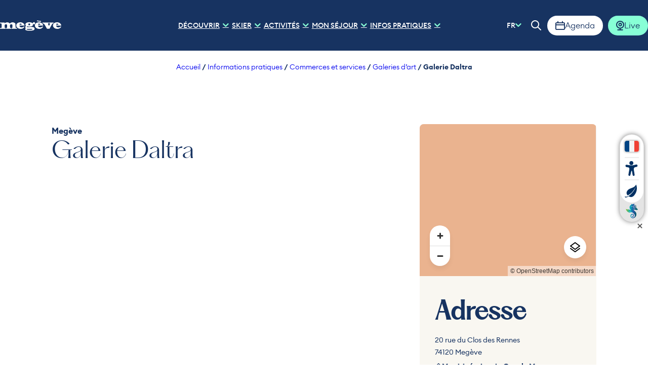

--- FILE ---
content_type: text/html; charset=UTF-8
request_url: https://www.megeve-tourisme.fr/equipements/galerie-daltra/
body_size: 33013
content:
<!doctype html>
<html lang="fr-FR" >
    <head>
    <meta charset="utf-8">
    <meta http-equiv="x-ua-compatible" content="ie=edge">
    <meta name="viewport" content="width=device-width, initial-scale=1, shrink-to-fit=no">

    <!-- Matomo Tag Manager -->
<script>
var _mtm = window._mtm = window._mtm || [];
_mtm.push({'mtm.startTime': (new Date().getTime()), 'event': 'mtm.Start'});
var d=document, g=d.createElement('script'), s=d.getElementsByTagName('script')[0];
g.async=true; g.src='https://cdn.matomo.cloud/megevetourisme.matomo.cloud/container_IMaDBJ6t.js'; s.parentNode.insertBefore(g,s);
</script>
<!-- End Matomo Tag Manager -->

    <meta name='robots' content='index, follow, max-image-preview:large, max-snippet:-1, max-video-preview:-1' />
<link rel="alternate" hreflang="fr" href="https://www.megeve-tourisme.fr/equipements/galerie-daltra/" />
<link rel="alternate" hreflang="en" href="https://www.megeve-tourisme.fr/en/equipements/galerie-daltra/" />
<link rel="alternate" hreflang="it" href="https://www.megeve-tourisme.fr/it/equipements/galerie-daltra/" />
<link rel="alternate" hreflang="pt" href="https://www.megeve-tourisme.fr/pt/equipements/galerie-daltra/" />
<link rel="alternate" hreflang="ru" href="https://www.megeve-tourisme.fr/ru/equipements/galerie-daltra/" />
<link rel="alternate" hreflang="es" href="https://www.megeve-tourisme.fr/es/equipements/galerie-daltra/" />

	<!-- This site is optimized with the Yoast SEO plugin v25.2 - https://yoast.com/wordpress/plugins/seo/ -->
	<title>Galerie Daltra à Megève - Megève Tourisme</title>
	<meta name="description" content="La Galerie Daltra accueille des grands noms de la photographie et de l&#039;art urbain. Dans notre espace atypique, sur deux étages, nous vous présentons une sélection d’œuvres d’art, de mobilier, de céramiques et de luminaires." />
	<link rel="canonical" href="https://www.megeve-tourisme.fr/equipements/galerie-daltra/" />
	<meta property="og:locale" content="fr_FR" />
	<meta property="og:type" content="article" />
	<meta property="og:title" content="Galerie Daltra à Megève - Megève Tourisme" />
	<meta property="og:description" content="La Galerie Daltra accueille des grands noms de la photographie et de l&#039;art urbain. Dans notre espace atypique, sur deux étages, nous vous présentons une sélection d’œuvres d’art, de mobilier, de céramiques et de luminaires." />
	<meta property="og:url" content="https://www.megeve-tourisme.fr/equipements/galerie-daltra/" />
	<meta property="og:site_name" content="Megève Tourisme" />
	<meta property="article:publisher" content="https://www.facebook.com/megeve?locale=fr_FR" />
	<meta property="og:image" content="https://cdn.iris-etourism.io/uploads/megeve/sizes/cd3/209-207-14077905-800x520.webp" />
	<meta name="twitter:card" content="summary_large_image" />
	<script type="application/ld+json" class="yoast-schema-graph">{"@context":"https://schema.org","@graph":[{"@type":"WebPage","@id":"https://www.megeve-tourisme.fr/equipements/galerie-daltra/","url":"https://www.megeve-tourisme.fr/equipements/galerie-daltra/","name":"Galerie Daltra à Megève - Megève Tourisme","isPartOf":{"@id":"https://www.megeve-tourisme.fr/#website"},"datePublished":"2024-02-13T09:31:54+00:00","description":"La Galerie Daltra accueille des grands noms de la photographie et de l'art urbain. Dans notre espace atypique, sur deux étages, nous vous présentons une sélection d’œuvres d’art, de mobilier, de céramiques et de luminaires.","breadcrumb":{"@id":"https://www.megeve-tourisme.fr/equipements/galerie-daltra/#breadcrumb"},"inLanguage":"fr-FR","potentialAction":[{"@type":"ReadAction","target":["https://www.megeve-tourisme.fr/equipements/galerie-daltra/"]}]},{"@type":"BreadcrumbList","@id":"https://www.megeve-tourisme.fr/equipements/galerie-daltra/#breadcrumb","itemListElement":[{"@type":"ListItem","position":1,"name":"Accueil","item":"https://www.megeve-tourisme.fr/"},{"@type":"ListItem","position":2,"name":"Informations pratiques","item":"https://www.megeve-tourisme.fr/informations-pratiques/"},{"@type":"ListItem","position":3,"name":"Commerces et services","item":"https://www.megeve-tourisme.fr/informations-pratiques/commerces-et-services/"},{"@type":"ListItem","position":4,"name":"Galeries d&#8217;art","item":"https://www.megeve-tourisme.fr/informations-pratiques/commerces-et-services/galeries-dart/"},{"@type":"ListItem","position":5,"name":"Galerie Daltra"}]},{"@type":"WebSite","@id":"https://www.megeve-tourisme.fr/#website","url":"https://www.megeve-tourisme.fr/","name":"Megève Tourisme","description":"Megève, authentique et élégante, lovée au creux des panoramas grandioses du massif du Mont Blanc.","alternateName":"Megève","potentialAction":[{"@type":"SearchAction","target":{"@type":"EntryPoint","urlTemplate":"https://www.megeve-tourisme.fr/?s={search_term_string}"},"query-input":{"@type":"PropertyValueSpecification","valueRequired":true,"valueName":"search_term_string"}}],"inLanguage":"fr-FR"}]}</script>
	<!-- / Yoast SEO plugin. -->


<script type="text/javascript">
/* <![CDATA[ */
window._wpemojiSettings = {"baseUrl":"https:\/\/s.w.org\/images\/core\/emoji\/15.0.3\/72x72\/","ext":".png","svgUrl":"https:\/\/s.w.org\/images\/core\/emoji\/15.0.3\/svg\/","svgExt":".svg","source":{"concatemoji":"https:\/\/www.megeve-tourisme.fr\/wp-includes\/js\/wp-emoji-release.min.js?ver=6.6.2"}};
/*! This file is auto-generated */
!function(i,n){var o,s,e;function c(e){try{var t={supportTests:e,timestamp:(new Date).valueOf()};sessionStorage.setItem(o,JSON.stringify(t))}catch(e){}}function p(e,t,n){e.clearRect(0,0,e.canvas.width,e.canvas.height),e.fillText(t,0,0);var t=new Uint32Array(e.getImageData(0,0,e.canvas.width,e.canvas.height).data),r=(e.clearRect(0,0,e.canvas.width,e.canvas.height),e.fillText(n,0,0),new Uint32Array(e.getImageData(0,0,e.canvas.width,e.canvas.height).data));return t.every(function(e,t){return e===r[t]})}function u(e,t,n){switch(t){case"flag":return n(e,"\ud83c\udff3\ufe0f\u200d\u26a7\ufe0f","\ud83c\udff3\ufe0f\u200b\u26a7\ufe0f")?!1:!n(e,"\ud83c\uddfa\ud83c\uddf3","\ud83c\uddfa\u200b\ud83c\uddf3")&&!n(e,"\ud83c\udff4\udb40\udc67\udb40\udc62\udb40\udc65\udb40\udc6e\udb40\udc67\udb40\udc7f","\ud83c\udff4\u200b\udb40\udc67\u200b\udb40\udc62\u200b\udb40\udc65\u200b\udb40\udc6e\u200b\udb40\udc67\u200b\udb40\udc7f");case"emoji":return!n(e,"\ud83d\udc26\u200d\u2b1b","\ud83d\udc26\u200b\u2b1b")}return!1}function f(e,t,n){var r="undefined"!=typeof WorkerGlobalScope&&self instanceof WorkerGlobalScope?new OffscreenCanvas(300,150):i.createElement("canvas"),a=r.getContext("2d",{willReadFrequently:!0}),o=(a.textBaseline="top",a.font="600 32px Arial",{});return e.forEach(function(e){o[e]=t(a,e,n)}),o}function t(e){var t=i.createElement("script");t.src=e,t.defer=!0,i.head.appendChild(t)}"undefined"!=typeof Promise&&(o="wpEmojiSettingsSupports",s=["flag","emoji"],n.supports={everything:!0,everythingExceptFlag:!0},e=new Promise(function(e){i.addEventListener("DOMContentLoaded",e,{once:!0})}),new Promise(function(t){var n=function(){try{var e=JSON.parse(sessionStorage.getItem(o));if("object"==typeof e&&"number"==typeof e.timestamp&&(new Date).valueOf()<e.timestamp+604800&&"object"==typeof e.supportTests)return e.supportTests}catch(e){}return null}();if(!n){if("undefined"!=typeof Worker&&"undefined"!=typeof OffscreenCanvas&&"undefined"!=typeof URL&&URL.createObjectURL&&"undefined"!=typeof Blob)try{var e="postMessage("+f.toString()+"("+[JSON.stringify(s),u.toString(),p.toString()].join(",")+"));",r=new Blob([e],{type:"text/javascript"}),a=new Worker(URL.createObjectURL(r),{name:"wpTestEmojiSupports"});return void(a.onmessage=function(e){c(n=e.data),a.terminate(),t(n)})}catch(e){}c(n=f(s,u,p))}t(n)}).then(function(e){for(var t in e)n.supports[t]=e[t],n.supports.everything=n.supports.everything&&n.supports[t],"flag"!==t&&(n.supports.everythingExceptFlag=n.supports.everythingExceptFlag&&n.supports[t]);n.supports.everythingExceptFlag=n.supports.everythingExceptFlag&&!n.supports.flag,n.DOMReady=!1,n.readyCallback=function(){n.DOMReady=!0}}).then(function(){return e}).then(function(){var e;n.supports.everything||(n.readyCallback(),(e=n.source||{}).concatemoji?t(e.concatemoji):e.wpemoji&&e.twemoji&&(t(e.twemoji),t(e.wpemoji)))}))}((window,document),window._wpemojiSettings);
/* ]]> */
</script>
<link rel='preload' as='style'href='https://www.megeve-tourisme.fr/app/plugins/iris-weather/public/styles/weather-font.d55c4fc27545773f.css' type='text/css' media='all' />
<link rel='stylesheet' id='weather-font-css' href='https://www.megeve-tourisme.fr/app/plugins/iris-weather/public/styles/weather-font.d55c4fc27545773f.css' type='text/css' media='all' />
<style id='wp-emoji-styles-inline-css' type='text/css'>

	img.wp-smiley, img.emoji {
		display: inline !important;
		border: none !important;
		box-shadow: none !important;
		height: 1em !important;
		width: 1em !important;
		margin: 0 0.07em !important;
		vertical-align: -0.1em !important;
		background: none !important;
		padding: 0 !important;
	}
</style>
<link rel='preload' as='style'href='https://www.megeve-tourisme.fr/wp-includes/css/dist/block-library/style.min.css?ver=6.6.2' type='text/css' media='all' />
<link rel='stylesheet' id='wp-block-library-css' href='https://www.megeve-tourisme.fr/wp-includes/css/dist/block-library/style.min.css?ver=6.6.2' type='text/css' media='all' />
<link rel='preload' as='style'href='https://www.megeve-tourisme.fr/app/plugins/iris_collection_plugin_gutenberg_blocks/public/blocks/icon/styles/icon.6419762c49e0a404.css?ver=6.6.2' type='text/css' media='all' />
<link rel='stylesheet' id='iris-block-icon-style-css' href='https://www.megeve-tourisme.fr/app/plugins/iris_collection_plugin_gutenberg_blocks/public/blocks/icon/styles/icon.6419762c49e0a404.css?ver=6.6.2' type='text/css' media='all' />
<link rel='preload' as='style'href='https://www.megeve-tourisme.fr/app/plugins/iris_collection_plugin_gutenberg_blocks/public/blocks/tabs/styles/tabs.0cdf274b448cbbb1.css' type='text/css' media='all' />
<link rel='stylesheet' id='iris-tabs-css' href='https://www.megeve-tourisme.fr/app/plugins/iris_collection_plugin_gutenberg_blocks/public/blocks/tabs/styles/tabs.0cdf274b448cbbb1.css' type='text/css' media='all' />
<style id='wp-etourisme-v3-column-style-inline-css' type='text/css'>
.wp-block-wp-etourisme-v3-column .wpet-col-inner{display:flex;flex-direction:column}

</style>
<style id='wp-etourisme-v3-columns-style-inline-css' type='text/css'>
.editor-styles-wrapper .wp-block-wp-etourisme-v3-layout:not(.frontend-view) .wp-block-wp-etourisme-v3-columns .wp-block-wp-etourisme-v3-column{width:100%}.editor-styles-wrapper .wp-block-wp-etourisme-v3-layout:not(.frontend-view) .wp-block-wp-etourisme-v3-columns.format-66-33 .wp-block-wp-etourisme-v3-column:first-child{width:66.6666666667%}.editor-styles-wrapper .wp-block-wp-etourisme-v3-layout:not(.frontend-view) .wp-block-wp-etourisme-v3-columns.format-33-66 .wp-block-wp-etourisme-v3-column:first-child,.editor-styles-wrapper .wp-block-wp-etourisme-v3-layout:not(.frontend-view) .wp-block-wp-etourisme-v3-columns.format-66-33 .wp-block-wp-etourisme-v3-column:last-child{width:33.3333333333%}.editor-styles-wrapper .wp-block-wp-etourisme-v3-layout:not(.frontend-view) .wp-block-wp-etourisme-v3-columns.format-33-66 .wp-block-wp-etourisme-v3-column:last-child{width:66.6666666667%}

</style>
<style id='wp-etourisme-v3-map-style-inline-css' type='text/css'>
.wp-block-wp-etourisme-v3-map .map{background:#eee;min-height:250px;padding:30px}

</style>
<style id='wp-etourisme-v3-price-style-inline-css' type='text/css'>
.select-price-bases-control{border:1px solid #e0e0e0;padding:14px}.select-price-bases-control.has-error{background-color:ligthen(#dc3545,50%);position:relative}.select-price-bases-control.has-error:before{background-color:#dc3545;border-radius:50%;content:" ";height:10px;position:absolute;right:4px;top:4px;width:10px}

</style>
<style id='wp-etourisme-v3-text-style-inline-css' type='text/css'>
.wp-block-wp-etourisme-v3-text.format-excerpt{font-weight:700}

</style>
<style id='global-styles-inline-css' type='text/css'>
:root{--wp--preset--aspect-ratio--square: 1;--wp--preset--aspect-ratio--4-3: 4/3;--wp--preset--aspect-ratio--3-4: 3/4;--wp--preset--aspect-ratio--3-2: 3/2;--wp--preset--aspect-ratio--2-3: 2/3;--wp--preset--aspect-ratio--16-9: 16/9;--wp--preset--aspect-ratio--9-16: 9/16;--wp--preset--color--black: #000000;--wp--preset--color--cyan-bluish-gray: #abb8c3;--wp--preset--color--white: #ffffff;--wp--preset--color--pale-pink: #f78da7;--wp--preset--color--vivid-red: #cf2e2e;--wp--preset--color--luminous-vivid-orange: #ff6900;--wp--preset--color--luminous-vivid-amber: #fcb900;--wp--preset--color--light-green-cyan: #7bdcb5;--wp--preset--color--vivid-green-cyan: #00d084;--wp--preset--color--pale-cyan-blue: #8ed1fc;--wp--preset--color--vivid-cyan-blue: #0693e3;--wp--preset--color--vivid-purple: #9b51e0;--wp--preset--gradient--vivid-cyan-blue-to-vivid-purple: linear-gradient(135deg,rgba(6,147,227,1) 0%,rgb(155,81,224) 100%);--wp--preset--gradient--light-green-cyan-to-vivid-green-cyan: linear-gradient(135deg,rgb(122,220,180) 0%,rgb(0,208,130) 100%);--wp--preset--gradient--luminous-vivid-amber-to-luminous-vivid-orange: linear-gradient(135deg,rgba(252,185,0,1) 0%,rgba(255,105,0,1) 100%);--wp--preset--gradient--luminous-vivid-orange-to-vivid-red: linear-gradient(135deg,rgba(255,105,0,1) 0%,rgb(207,46,46) 100%);--wp--preset--gradient--very-light-gray-to-cyan-bluish-gray: linear-gradient(135deg,rgb(238,238,238) 0%,rgb(169,184,195) 100%);--wp--preset--gradient--cool-to-warm-spectrum: linear-gradient(135deg,rgb(74,234,220) 0%,rgb(151,120,209) 20%,rgb(207,42,186) 40%,rgb(238,44,130) 60%,rgb(251,105,98) 80%,rgb(254,248,76) 100%);--wp--preset--gradient--blush-light-purple: linear-gradient(135deg,rgb(255,206,236) 0%,rgb(152,150,240) 100%);--wp--preset--gradient--blush-bordeaux: linear-gradient(135deg,rgb(254,205,165) 0%,rgb(254,45,45) 50%,rgb(107,0,62) 100%);--wp--preset--gradient--luminous-dusk: linear-gradient(135deg,rgb(255,203,112) 0%,rgb(199,81,192) 50%,rgb(65,88,208) 100%);--wp--preset--gradient--pale-ocean: linear-gradient(135deg,rgb(255,245,203) 0%,rgb(182,227,212) 50%,rgb(51,167,181) 100%);--wp--preset--gradient--electric-grass: linear-gradient(135deg,rgb(202,248,128) 0%,rgb(113,206,126) 100%);--wp--preset--gradient--midnight: linear-gradient(135deg,rgb(2,3,129) 0%,rgb(40,116,252) 100%);--wp--preset--font-size--small: 13px;--wp--preset--font-size--medium: 20px;--wp--preset--font-size--large: 36px;--wp--preset--font-size--x-large: 42px;--wp--preset--spacing--20: 0.44rem;--wp--preset--spacing--30: 0.67rem;--wp--preset--spacing--40: 1rem;--wp--preset--spacing--50: 1.5rem;--wp--preset--spacing--60: 2.25rem;--wp--preset--spacing--70: 3.38rem;--wp--preset--spacing--80: 5.06rem;--wp--preset--shadow--natural: 6px 6px 9px rgba(0, 0, 0, 0.2);--wp--preset--shadow--deep: 12px 12px 50px rgba(0, 0, 0, 0.4);--wp--preset--shadow--sharp: 6px 6px 0px rgba(0, 0, 0, 0.2);--wp--preset--shadow--outlined: 6px 6px 0px -3px rgba(255, 255, 255, 1), 6px 6px rgba(0, 0, 0, 1);--wp--preset--shadow--crisp: 6px 6px 0px rgba(0, 0, 0, 1);}:root { --wp--style--global--content-size: 800px;--wp--style--global--wide-size: 1220px; }:where(body) { margin: 0; }.wp-site-blocks > .alignleft { float: left; margin-right: 2em; }.wp-site-blocks > .alignright { float: right; margin-left: 2em; }.wp-site-blocks > .aligncenter { justify-content: center; margin-left: auto; margin-right: auto; }:where(.is-layout-flex){gap: 0.5em;}:where(.is-layout-grid){gap: 0.5em;}.is-layout-flow > .alignleft{float: left;margin-inline-start: 0;margin-inline-end: 2em;}.is-layout-flow > .alignright{float: right;margin-inline-start: 2em;margin-inline-end: 0;}.is-layout-flow > .aligncenter{margin-left: auto !important;margin-right: auto !important;}.is-layout-constrained > .alignleft{float: left;margin-inline-start: 0;margin-inline-end: 2em;}.is-layout-constrained > .alignright{float: right;margin-inline-start: 2em;margin-inline-end: 0;}.is-layout-constrained > .aligncenter{margin-left: auto !important;margin-right: auto !important;}.is-layout-constrained > :where(:not(.alignleft):not(.alignright):not(.alignfull)){max-width: var(--wp--style--global--content-size);margin-left: auto !important;margin-right: auto !important;}.is-layout-constrained > .alignwide{max-width: var(--wp--style--global--wide-size);}body .is-layout-flex{display: flex;}.is-layout-flex{flex-wrap: wrap;align-items: center;}.is-layout-flex > :is(*, div){margin: 0;}body .is-layout-grid{display: grid;}.is-layout-grid > :is(*, div){margin: 0;}body{padding-top: 0px;padding-right: 0px;padding-bottom: 0px;padding-left: 0px;}a:where(:not(.wp-element-button)){text-decoration: underline;}:root :where(.wp-element-button, .wp-block-button__link){background-color: #32373c;border-width: 0;color: #fff;font-family: inherit;font-size: inherit;line-height: inherit;padding: calc(0.667em + 2px) calc(1.333em + 2px);text-decoration: none;}.has-black-color{color: var(--wp--preset--color--black) !important;}.has-cyan-bluish-gray-color{color: var(--wp--preset--color--cyan-bluish-gray) !important;}.has-white-color{color: var(--wp--preset--color--white) !important;}.has-pale-pink-color{color: var(--wp--preset--color--pale-pink) !important;}.has-vivid-red-color{color: var(--wp--preset--color--vivid-red) !important;}.has-luminous-vivid-orange-color{color: var(--wp--preset--color--luminous-vivid-orange) !important;}.has-luminous-vivid-amber-color{color: var(--wp--preset--color--luminous-vivid-amber) !important;}.has-light-green-cyan-color{color: var(--wp--preset--color--light-green-cyan) !important;}.has-vivid-green-cyan-color{color: var(--wp--preset--color--vivid-green-cyan) !important;}.has-pale-cyan-blue-color{color: var(--wp--preset--color--pale-cyan-blue) !important;}.has-vivid-cyan-blue-color{color: var(--wp--preset--color--vivid-cyan-blue) !important;}.has-vivid-purple-color{color: var(--wp--preset--color--vivid-purple) !important;}.has-black-background-color{background-color: var(--wp--preset--color--black) !important;}.has-cyan-bluish-gray-background-color{background-color: var(--wp--preset--color--cyan-bluish-gray) !important;}.has-white-background-color{background-color: var(--wp--preset--color--white) !important;}.has-pale-pink-background-color{background-color: var(--wp--preset--color--pale-pink) !important;}.has-vivid-red-background-color{background-color: var(--wp--preset--color--vivid-red) !important;}.has-luminous-vivid-orange-background-color{background-color: var(--wp--preset--color--luminous-vivid-orange) !important;}.has-luminous-vivid-amber-background-color{background-color: var(--wp--preset--color--luminous-vivid-amber) !important;}.has-light-green-cyan-background-color{background-color: var(--wp--preset--color--light-green-cyan) !important;}.has-vivid-green-cyan-background-color{background-color: var(--wp--preset--color--vivid-green-cyan) !important;}.has-pale-cyan-blue-background-color{background-color: var(--wp--preset--color--pale-cyan-blue) !important;}.has-vivid-cyan-blue-background-color{background-color: var(--wp--preset--color--vivid-cyan-blue) !important;}.has-vivid-purple-background-color{background-color: var(--wp--preset--color--vivid-purple) !important;}.has-black-border-color{border-color: var(--wp--preset--color--black) !important;}.has-cyan-bluish-gray-border-color{border-color: var(--wp--preset--color--cyan-bluish-gray) !important;}.has-white-border-color{border-color: var(--wp--preset--color--white) !important;}.has-pale-pink-border-color{border-color: var(--wp--preset--color--pale-pink) !important;}.has-vivid-red-border-color{border-color: var(--wp--preset--color--vivid-red) !important;}.has-luminous-vivid-orange-border-color{border-color: var(--wp--preset--color--luminous-vivid-orange) !important;}.has-luminous-vivid-amber-border-color{border-color: var(--wp--preset--color--luminous-vivid-amber) !important;}.has-light-green-cyan-border-color{border-color: var(--wp--preset--color--light-green-cyan) !important;}.has-vivid-green-cyan-border-color{border-color: var(--wp--preset--color--vivid-green-cyan) !important;}.has-pale-cyan-blue-border-color{border-color: var(--wp--preset--color--pale-cyan-blue) !important;}.has-vivid-cyan-blue-border-color{border-color: var(--wp--preset--color--vivid-cyan-blue) !important;}.has-vivid-purple-border-color{border-color: var(--wp--preset--color--vivid-purple) !important;}.has-vivid-cyan-blue-to-vivid-purple-gradient-background{background: var(--wp--preset--gradient--vivid-cyan-blue-to-vivid-purple) !important;}.has-light-green-cyan-to-vivid-green-cyan-gradient-background{background: var(--wp--preset--gradient--light-green-cyan-to-vivid-green-cyan) !important;}.has-luminous-vivid-amber-to-luminous-vivid-orange-gradient-background{background: var(--wp--preset--gradient--luminous-vivid-amber-to-luminous-vivid-orange) !important;}.has-luminous-vivid-orange-to-vivid-red-gradient-background{background: var(--wp--preset--gradient--luminous-vivid-orange-to-vivid-red) !important;}.has-very-light-gray-to-cyan-bluish-gray-gradient-background{background: var(--wp--preset--gradient--very-light-gray-to-cyan-bluish-gray) !important;}.has-cool-to-warm-spectrum-gradient-background{background: var(--wp--preset--gradient--cool-to-warm-spectrum) !important;}.has-blush-light-purple-gradient-background{background: var(--wp--preset--gradient--blush-light-purple) !important;}.has-blush-bordeaux-gradient-background{background: var(--wp--preset--gradient--blush-bordeaux) !important;}.has-luminous-dusk-gradient-background{background: var(--wp--preset--gradient--luminous-dusk) !important;}.has-pale-ocean-gradient-background{background: var(--wp--preset--gradient--pale-ocean) !important;}.has-electric-grass-gradient-background{background: var(--wp--preset--gradient--electric-grass) !important;}.has-midnight-gradient-background{background: var(--wp--preset--gradient--midnight) !important;}.has-small-font-size{font-size: var(--wp--preset--font-size--small) !important;}.has-medium-font-size{font-size: var(--wp--preset--font-size--medium) !important;}.has-large-font-size{font-size: var(--wp--preset--font-size--large) !important;}.has-x-large-font-size{font-size: var(--wp--preset--font-size--x-large) !important;}
:where(.wp-block-post-template.is-layout-flex){gap: 1.25em;}:where(.wp-block-post-template.is-layout-grid){gap: 1.25em;}
:where(.wp-block-columns.is-layout-flex){gap: 2em;}:where(.wp-block-columns.is-layout-grid){gap: 2em;}
:root :where(.wp-block-pullquote){font-size: 1.5em;line-height: 1.6;}
</style>
<link rel='preload' as='style'href='https://www.megeve-tourisme.fr/app/plugins/wp-etourisme-v3/assets/dist/css/app_shared-nibx9myj1q8bc2zr41kvf8.min.css' type='text/css' media='all' />
<link rel='stylesheet' id='wp-etourisme-v3-css' href='https://www.megeve-tourisme.fr/app/plugins/wp-etourisme-v3/assets/dist/css/app_shared-nibx9myj1q8bc2zr41kvf8.min.css' type='text/css' media='all' />
<link rel='preload' as='style'href='https://www.megeve-tourisme.fr/app/plugins/iris_collection_plugin_core/public/styles/core-app.1bf02685a679d1e8.css' type='text/css' media='all' />
<link rel='stylesheet' id='core-app-css' href='https://www.megeve-tourisme.fr/app/plugins/iris_collection_plugin_core/public/styles/core-app.1bf02685a679d1e8.css' type='text/css' media='all' />
<style id='core-app-inline-css' type='text/css'>
:root{--iris--global--color-1:#173361;--iris--global--color-rgb-1:23,51,97;--iris--global--color-2:#87ffd6;--iris--global--color-rgb-2:135,255,214;--iris--global--color-3:#b7ffe6;--iris--global--color-rgb-3:183,255,230;--iris--global--color-4:#dbfff3;--iris--global--color-rgb-4:219,255,243;--iris--global--color-5:#d6ffd6;--iris--global--color-rgb-5:214,255,214;--iris--global--color-6:#142b3c;--iris--global--color-rgb-6:20,43,60;--iris--global--color-7:#ffffff;--iris--global--color-rgb-7:255,255,255;--iris--global--color-8:#b3b3b3;--iris--global--color-rgb-8:179,179,179;--iris--global--font-family-1:pphatton;--iris--global--font-family-2:euclidcircularb;}
</style>
<link rel='preload' as='style'href='https://www.megeve-tourisme.fr/app/plugins/iris_collection_plugin_core/public/styles/core-font.e8a437df6208cd82.css' type='text/css' media='all' />
<link rel='stylesheet' id='core-font-css' href='https://www.megeve-tourisme.fr/app/plugins/iris_collection_plugin_core/public/styles/core-font.e8a437df6208cd82.css' type='text/css' media='all' />
<link rel='preload' as='style'href='https://www.megeve-tourisme.fr/app/plugins/iris_collection_plugin_core/public/styles/core-print-app.8c4ae2d061cff23a.css' type='text/css' media='print' />
<link rel='stylesheet' id='core-print-app-css' href='https://www.megeve-tourisme.fr/app/plugins/iris_collection_plugin_core/public/styles/core-print-app.8c4ae2d061cff23a.css' type='text/css' media='print' />
<link rel='preload' as='style'href='https://www.megeve-tourisme.fr/app/plugins/iris_collection_plugin_etourisme_v3/public/styles/etourisme-app.8e8f4b8c7ca61d8e.css' type='text/css' media='all' />
<link rel='stylesheet' id='etourisme-app-css' href='https://www.megeve-tourisme.fr/app/plugins/iris_collection_plugin_etourisme_v3/public/styles/etourisme-app.8e8f4b8c7ca61d8e.css' type='text/css' media='all' />
<link rel='preload' as='style'href='https://www.megeve-tourisme.fr/app/plugins/iris_collection_plugin_etourisme_v3/public/styles/etourisme-font.8150e77c9664e954.css' type='text/css' media='all' />
<link rel='stylesheet' id='etourisme-font-css' href='https://www.megeve-tourisme.fr/app/plugins/iris_collection_plugin_etourisme_v3/public/styles/etourisme-font.8150e77c9664e954.css' type='text/css' media='all' />
<link rel='preload' as='style'href='https://www.megeve-tourisme.fr/app/plugins/iris_collection_plugin_etourisme_v3/public/styles/etourisme-single.4f9db75ce1d99b6e.css' type='text/css' media='all' />
<link rel='stylesheet' id='etourisme-single-css' href='https://www.megeve-tourisme.fr/app/plugins/iris_collection_plugin_etourisme_v3/public/styles/etourisme-single.4f9db75ce1d99b6e.css' type='text/css' media='all' />
<link rel='preload' as='style'href='https://www.megeve-tourisme.fr/app/plugins/iris_collection_plugin_gutenberg_blocks/public/styles/gutenberg-blocks-app.58bac41b2466cbe7.css' type='text/css' media='all' />
<link rel='stylesheet' id='gutenberg-blocks-app-css' href='https://www.megeve-tourisme.fr/app/plugins/iris_collection_plugin_gutenberg_blocks/public/styles/gutenberg-blocks-app.58bac41b2466cbe7.css' type='text/css' media='all' />
<link rel='preload' as='style'href='https://www.megeve-tourisme.fr/app/plugins/iris_collection_plugin_gutenberg_blocks/public/styles/gutenberg-blocks-print-app.6f3c682d5f95d56d.css' type='text/css' media='print' />
<link rel='stylesheet' id='gutenberg-blocks-print-app-css' href='https://www.megeve-tourisme.fr/app/plugins/iris_collection_plugin_gutenberg_blocks/public/styles/gutenberg-blocks-print-app.6f3c682d5f95d56d.css' type='text/css' media='print' />
<link rel='preload' as='style'href='https://www.megeve-tourisme.fr/app/plugins/iris_collection_plugin_gutenberg_blocks/public/styles/gutenberg-blocks-font.8b77568ffd5f05c8.css' type='text/css' media='all' />
<link rel='stylesheet' id='gutenberg-blocks-font-css' href='https://www.megeve-tourisme.fr/app/plugins/iris_collection_plugin_gutenberg_blocks/public/styles/gutenberg-blocks-font.8b77568ffd5f05c8.css' type='text/css' media='all' />
<link rel='preload' as='style'href='https://www.megeve-tourisme.fr/app/themes/theme_customer/public/styles/customer-font.2abb61f012bf8d2c.css' type='text/css' media='all' />
<link rel='stylesheet' id='customer-font-css' href='https://www.megeve-tourisme.fr/app/themes/theme_customer/public/styles/customer-font.2abb61f012bf8d2c.css' type='text/css' media='all' />
<link rel='preload' as='style'href='https://www.megeve-tourisme.fr/app/themes/theme_customer/public/styles/customer.bad0cc80680088ce.css' type='text/css' media='all' />
<link rel='stylesheet' id='customer-app-css' href='https://www.megeve-tourisme.fr/app/themes/theme_customer/public/styles/customer.bad0cc80680088ce.css' type='text/css' media='all' />
<script type="text/javascript" src="https://www.megeve-tourisme.fr/wp-includes/js/jquery/jquery.min.js?ver=3.7.1" id="jquery-core-js"></script>
<script type="text/javascript" src="https://www.megeve-tourisme.fr/wp-includes/js/jquery/jquery-migrate.min.js?ver=3.4.1" id="jquery-migrate-js"></script>
<script type="text/javascript" src="https://www.megeve-tourisme.fr/wp-includes/js/dist/hooks.min.js?ver=2810c76e705dd1a53b18" id="wp-hooks-js"></script>
<script type="text/javascript" src="https://www.megeve-tourisme.fr/wp-includes/js/dist/i18n.min.js?ver=5e580eb46a90c2b997e6" id="wp-i18n-js"></script>
<script type="text/javascript" id="wp-i18n-js-after">
/* <![CDATA[ */
wp.i18n.setLocaleData( { 'text direction\u0004ltr': [ 'ltr' ] } );
/* ]]> */
</script>
<script type="text/javascript" src="https://www.megeve-tourisme.fr/wp-includes/js/dist/url.min.js?ver=36ae0e4dd9043bb8749b" id="wp-url-js"></script>
<script type="text/javascript" id="wp-api-fetch-js-translations">
/* <![CDATA[ */
( function( domain, translations ) {
	var localeData = translations.locale_data[ domain ] || translations.locale_data.messages;
	localeData[""].domain = domain;
	wp.i18n.setLocaleData( localeData, domain );
} )( "default", {"translation-revision-date":"2024-06-26 14:52:21+0000","generator":"GlotPress\/4.0.1","domain":"messages","locale_data":{"messages":{"":{"domain":"messages","plural-forms":"nplurals=2; plural=n > 1;","lang":"fr"},"You are probably offline.":["Vous \u00eates probablement hors ligne."],"Media upload failed. If this is a photo or a large image, please scale it down and try again.":["Le t\u00e9l\u00e9versement du m\u00e9dia a \u00e9chou\u00e9. S\u2019il s\u2019agit d\u2019une photo ou d\u2019une grande image, veuillez la redimensionner puis r\u00e9essayer."],"The response is not a valid JSON response.":["La r\u00e9ponse n\u2019est pas une r\u00e9ponse JSON valide."],"An unknown error occurred.":["Une erreur inconnue s\u2019est produite."]}},"comment":{"reference":"wp-includes\/js\/dist\/api-fetch.js"}} );
/* ]]> */
</script>
<script type="text/javascript" src="https://www.megeve-tourisme.fr/wp-includes/js/dist/api-fetch.min.js?ver=4c185334c5ec26e149cc" id="wp-api-fetch-js"></script>
<script type="text/javascript" id="wp-api-fetch-js-after">
/* <![CDATA[ */
wp.apiFetch.use( wp.apiFetch.createRootURLMiddleware( "https://www.megeve-tourisme.fr/wp-json/" ) );
wp.apiFetch.nonceMiddleware = wp.apiFetch.createNonceMiddleware( "e38ebdca9c" );
wp.apiFetch.use( wp.apiFetch.nonceMiddleware );
wp.apiFetch.use( wp.apiFetch.mediaUploadMiddleware );
wp.apiFetch.nonceEndpoint = "https://www.megeve-tourisme.fr/wp-admin/admin-ajax.php?action=rest-nonce";
/* ]]> */
</script>
<script type="text/javascript" id="wp-etourisme-v3-js-extra">
/* <![CDATA[ */
var wpetUtils = {"restUrl":"https:\/\/www.megeve-tourisme.fr\/wp-json\/","assetsUrl":"https:\/\/www.megeve-tourisme.fr\/app\/plugins\/wp-etourisme-v3\/assets\/dist\/","markersAssetsUrl":"https:\/\/www.megeve-tourisme.fr\/app\/plugins\/wp-etourisme-v3\/assets\/dist\/images\/markers\/","idPage":"42110","baseUrl":"https:\/\/www.megeve-tourisme.fr\/equipements\/galerie-daltra\/","locale":"fr_FR","lang":"fr","langCode":"fr","slug":"recherche","options":{"infinite":false,"infiniteMobile":false,"infiniteButton":false,"isConcertina":false},"paged":"1","i18n":{"available":"Disponible.","availableFromPrice":"Disponible \u00e0 partir de %1$s%2$s%3$s.","bookOnline":"R\u00e9server en ligne","noAvailabilityFound":"Aucune disponibilit\u00e9 trouv\u00e9e pour les crit\u00e8res de recherche demand\u00e9s.","errorSearchAvailability":"Une erreur est survenue lors de la recherche de disponibilit\u00e9, veuillez r\u00e9essayer plus tard.","myPosition":"Ma position","noResult":"Aucun r\u00e9sultat","reset":"R\u00e9initialiser","day":"jour","days":"jours"},"postTypeMarkers":[{"slug":"default","image":"https:\/\/www.megeve-tourisme.fr\/app\/themes\/theme_customer\/public\/images\/markers\/marker.66b6dc3525c34c00.png"},{"slug":"activite","image":"https:\/\/www.megeve-tourisme.fr\/app\/themes\/theme_customer\/public\/images\/markers\/flux\/marker-bouger.29699fd89957a9e5.png"},{"slug":"activites-culturelle","image":"https:\/\/www.megeve-tourisme.fr\/app\/themes\/theme_customer\/public\/images\/markers\/flux\/marker-bouger.29699fd89957a9e5.png"},{"slug":"activites-sportives","image":"https:\/\/www.megeve-tourisme.fr\/app\/themes\/theme_customer\/public\/images\/markers\/flux\/marker-bouger.29699fd89957a9e5.png"},{"slug":"activites","image":"https:\/\/www.megeve-tourisme.fr\/app\/themes\/theme_customer\/public\/images\/markers\/flux\/marker-bouger.29699fd89957a9e5.png"},{"slug":"detentebien-etre","image":"https:\/\/www.megeve-tourisme.fr\/app\/themes\/theme_customer\/public\/images\/markers\/flux\/marker-bouger.29699fd89957a9e5.png"},{"slug":"loisir","image":"https:\/\/www.megeve-tourisme.fr\/app\/themes\/theme_customer\/public\/images\/markers\/flux\/marker-bouger.29699fd89957a9e5.png"},{"slug":"loisirs","image":"https:\/\/www.megeve-tourisme.fr\/app\/themes\/theme_customer\/public\/images\/markers\/flux\/marker-bouger.29699fd89957a9e5.png"},{"slug":"agenda","image":"https:\/\/www.megeve-tourisme.fr\/app\/themes\/theme_customer\/public\/images\/markers\/flux\/marker-agenda.57a7f7a0a336537a.png"},{"slug":"evenement","image":"https:\/\/www.megeve-tourisme.fr\/app\/themes\/theme_customer\/public\/images\/markers\/flux\/marker-agenda.57a7f7a0a336537a.png"},{"slug":"fete-manifestation","image":"https:\/\/www.megeve-tourisme.fr\/app\/themes\/theme_customer\/public\/images\/markers\/flux\/marker-agenda.57a7f7a0a336537a.png"},{"slug":"fetesmanifestations","image":"https:\/\/www.megeve-tourisme.fr\/app\/themes\/theme_customer\/public\/images\/markers\/flux\/marker-agenda.57a7f7a0a336537a.png"},{"slug":"aires-camping-cars","image":"https:\/\/www.megeve-tourisme.fr\/app\/themes\/theme_customer\/public\/images\/markers\/flux\/marker-dormir.735f5448966d3f9c.png"},{"slug":"autre-hebergement-lo","image":"https:\/\/www.megeve-tourisme.fr\/app\/themes\/theme_customer\/public\/images\/markers\/flux\/marker-dormir.735f5448966d3f9c.png"},{"slug":"camping-cars","image":"https:\/\/www.megeve-tourisme.fr\/app\/themes\/theme_customer\/public\/images\/markers\/flux\/marker-dormir.735f5448966d3f9c.png"},{"slug":"camping","image":"https:\/\/www.megeve-tourisme.fr\/app\/themes\/theme_customer\/public\/images\/markers\/flux\/marker-dormir.735f5448966d3f9c.png"},{"slug":"campings","image":"https:\/\/www.megeve-tourisme.fr\/app\/themes\/theme_customer\/public\/images\/markers\/flux\/marker-dormir.735f5448966d3f9c.png"},{"slug":"chambre-dhote","image":"https:\/\/www.megeve-tourisme.fr\/app\/themes\/theme_customer\/public\/images\/markers\/flux\/marker-dormir.735f5448966d3f9c.png"},{"slug":"chambre-dhotes","image":"https:\/\/www.megeve-tourisme.fr\/app\/themes\/theme_customer\/public\/images\/markers\/flux\/marker-dormir.735f5448966d3f9c.png"},{"slug":"chambre-hotes-location","image":"https:\/\/www.megeve-tourisme.fr\/app\/themes\/theme_customer\/public\/images\/markers\/flux\/marker-dormir.735f5448966d3f9c.png"},{"slug":"chambres-dhotes","image":"https:\/\/www.megeve-tourisme.fr\/app\/themes\/theme_customer\/public\/images\/markers\/flux\/marker-dormir.735f5448966d3f9c.png"},{"slug":"chambres-hotes","image":"https:\/\/www.megeve-tourisme.fr\/app\/themes\/theme_customer\/public\/images\/markers\/flux\/marker-dormir.735f5448966d3f9c.png"},{"slug":"gitechambre-dhotes","image":"https:\/\/www.megeve-tourisme.fr\/app\/themes\/theme_customer\/public\/images\/markers\/flux\/marker-dormir.735f5448966d3f9c.png"},{"slug":"gites","image":"https:\/\/www.megeve-tourisme.fr\/app\/themes\/theme_customer\/public\/images\/markers\/flux\/marker-dormir.735f5448966d3f9c.png"},{"slug":"gitesmeubles","image":"https:\/\/www.megeve-tourisme.fr\/app\/themes\/theme_customer\/public\/images\/markers\/flux\/marker-dormir.735f5448966d3f9c.png"},{"slug":"heb-insolite","image":"https:\/\/www.megeve-tourisme.fr\/app\/themes\/theme_customer\/public\/images\/markers\/flux\/marker-dormir.735f5448966d3f9c.png"},{"slug":"hebergement-collecti","image":"https:\/\/www.megeve-tourisme.fr\/app\/themes\/theme_customer\/public\/images\/markers\/flux\/marker-dormir.735f5448966d3f9c.png"},{"slug":"hebergement-insolite","image":"https:\/\/www.megeve-tourisme.fr\/app\/themes\/theme_customer\/public\/images\/markers\/flux\/marker-dormir.735f5448966d3f9c.png"},{"slug":"hebergement-locatif","image":"https:\/\/www.megeve-tourisme.fr\/app\/themes\/theme_customer\/public\/images\/markers\/flux\/marker-dormir.735f5448966d3f9c.png"},{"slug":"hebergements-collect","image":"https:\/\/www.megeve-tourisme.fr\/app\/themes\/theme_customer\/public\/images\/markers\/flux\/marker-dormir.735f5448966d3f9c.png"},{"slug":"hebergements-insolit","image":"https:\/\/www.megeve-tourisme.fr\/app\/themes\/theme_customer\/public\/images\/markers\/flux\/marker-dormir.735f5448966d3f9c.png"},{"slug":"hebergements-locatif","image":"https:\/\/www.megeve-tourisme.fr\/app\/themes\/theme_customer\/public\/images\/markers\/flux\/marker-dormir.735f5448966d3f9c.png"},{"slug":"hotel","image":"https:\/\/www.megeve-tourisme.fr\/app\/themes\/theme_customer\/public\/images\/markers\/flux\/marker-dormir.735f5448966d3f9c.png"},{"slug":"hotellerie-plein-air","image":"https:\/\/www.megeve-tourisme.fr\/app\/themes\/theme_customer\/public\/images\/markers\/flux\/marker-dormir.735f5448966d3f9c.png"},{"slug":"hotellerie","image":"https:\/\/www.megeve-tourisme.fr\/app\/themes\/theme_customer\/public\/images\/markers\/flux\/marker-dormir.735f5448966d3f9c.png"},{"slug":"hotels","image":"https:\/\/www.megeve-tourisme.fr\/app\/themes\/theme_customer\/public\/images\/markers\/flux\/marker-dormir.735f5448966d3f9c.png"},{"slug":"insolite","image":"https:\/\/www.megeve-tourisme.fr\/app\/themes\/theme_customer\/public\/images\/markers\/flux\/marker-dormir.735f5448966d3f9c.png"},{"slug":"location-vacances-gi","image":"https:\/\/www.megeve-tourisme.fr\/app\/themes\/theme_customer\/public\/images\/markers\/flux\/marker-dormir.735f5448966d3f9c.png"},{"slug":"meuble-tourisme","image":"https:\/\/www.megeve-tourisme.fr\/app\/themes\/theme_customer\/public\/images\/markers\/flux\/marker-dormir.735f5448966d3f9c.png"},{"slug":"residence-tourisme","image":"https:\/\/www.megeve-tourisme.fr\/app\/themes\/theme_customer\/public\/images\/markers\/flux\/marker-dormir.735f5448966d3f9c.png"},{"slug":"residences-tourisme","image":"https:\/\/www.megeve-tourisme.fr\/app\/themes\/theme_customer\/public\/images\/markers\/flux\/marker-dormir.735f5448966d3f9c.png"},{"slug":"villages-vacances","image":"https:\/\/www.megeve-tourisme.fr\/app\/themes\/theme_customer\/public\/images\/markers\/flux\/marker-dormir.735f5448966d3f9c.png"},{"slug":"balades-randos","image":"https:\/\/www.megeve-tourisme.fr\/app\/themes\/theme_customer\/public\/images\/markers\/flux\/marker-itineraires.4f8317ebfc6ab8e6.png"},{"slug":"circuitsrandonnees","image":"https:\/\/www.megeve-tourisme.fr\/app\/themes\/theme_customer\/public\/images\/markers\/flux\/marker-itineraires.4f8317ebfc6ab8e6.png"},{"slug":"itineraire-cirkwi","image":"https:\/\/www.megeve-tourisme.fr\/app\/themes\/theme_customer\/public\/images\/markers\/flux\/marker-itineraires.4f8317ebfc6ab8e6.png"},{"slug":"itineraire-sit","image":"https:\/\/www.megeve-tourisme.fr\/app\/themes\/theme_customer\/public\/images\/markers\/flux\/marker-itineraires.4f8317ebfc6ab8e6.png"},{"slug":"itineraire","image":"https:\/\/www.megeve-tourisme.fr\/app\/themes\/theme_customer\/public\/images\/markers\/flux\/marker-itineraires.4f8317ebfc6ab8e6.png"},{"slug":"itineraires-pedestre","image":"https:\/\/www.megeve-tourisme.fr\/app\/themes\/theme_customer\/public\/images\/markers\/flux\/marker-itineraires.4f8317ebfc6ab8e6.png"},{"slug":"itineraires-velo","image":"https:\/\/www.megeve-tourisme.fr\/app\/themes\/theme_customer\/public\/images\/markers\/flux\/marker-itineraires.4f8317ebfc6ab8e6.png"},{"slug":"itineraires","image":"https:\/\/www.megeve-tourisme.fr\/app\/themes\/theme_customer\/public\/images\/markers\/flux\/marker-itineraires.4f8317ebfc6ab8e6.png"},{"slug":"itinerairesrandonnee","image":"https:\/\/www.megeve-tourisme.fr\/app\/themes\/theme_customer\/public\/images\/markers\/flux\/marker-itineraires.4f8317ebfc6ab8e6.png"},{"slug":"randonnee","image":"https:\/\/www.megeve-tourisme.fr\/app\/themes\/theme_customer\/public\/images\/markers\/flux\/marker-itineraires.4f8317ebfc6ab8e6.png"},{"slug":"randonnees-itinerant","image":"https:\/\/www.megeve-tourisme.fr\/app\/themes\/theme_customer\/public\/images\/markers\/flux\/marker-itineraires.4f8317ebfc6ab8e6.png"},{"slug":"randonnees-pedestre","image":"https:\/\/www.megeve-tourisme.fr\/app\/themes\/theme_customer\/public\/images\/markers\/flux\/marker-itineraires.4f8317ebfc6ab8e6.png"},{"slug":"randonnees-pedestres","image":"https:\/\/www.megeve-tourisme.fr\/app\/themes\/theme_customer\/public\/images\/markers\/flux\/marker-itineraires.4f8317ebfc6ab8e6.png"},{"slug":"trail","image":"https:\/\/www.megeve-tourisme.fr\/app\/themes\/theme_customer\/public\/images\/markers\/flux\/marker-itineraires.4f8317ebfc6ab8e6.png"},{"slug":"velo","image":"https:\/\/www.megeve-tourisme.fr\/app\/themes\/theme_customer\/public\/images\/markers\/flux\/marker-itineraires.4f8317ebfc6ab8e6.png"},{"slug":"patrimoine-culturel","image":"https:\/\/www.megeve-tourisme.fr\/app\/themes\/theme_customer\/public\/images\/markers\/flux\/marker-visiter.ac55581111885dba.png"},{"slug":"patrimoine-naturel","image":"https:\/\/www.megeve-tourisme.fr\/app\/themes\/theme_customer\/public\/images\/markers\/flux\/marker-visiter.ac55581111885dba.png"},{"slug":"degustation","image":"https:\/\/www.megeve-tourisme.fr\/app\/themes\/theme_customer\/public\/images\/markers\/flux\/marker-degustation.072af01342908027.png"},{"slug":"degustations","image":"https:\/\/www.megeve-tourisme.fr\/app\/themes\/theme_customer\/public\/images\/markers\/flux\/marker-degustation.072af01342908027.png"},{"slug":"producteur","image":"https:\/\/www.megeve-tourisme.fr\/app\/themes\/theme_customer\/public\/images\/markers\/flux\/marker-degustation.072af01342908027.png"},{"slug":"producteurs","image":"https:\/\/www.megeve-tourisme.fr\/app\/themes\/theme_customer\/public\/images\/markers\/flux\/marker-degustation.072af01342908027.png"},{"slug":"produits-terroirs","image":"https:\/\/www.megeve-tourisme.fr\/app\/themes\/theme_customer\/public\/images\/markers\/flux\/marker-degustation.072af01342908027.png"},{"slug":"restaurant","image":"https:\/\/www.megeve-tourisme.fr\/app\/themes\/theme_customer\/public\/images\/markers\/flux\/marker-manger.3c9c76180233283c.png"},{"slug":"restaurants","image":"https:\/\/www.megeve-tourisme.fr\/app\/themes\/theme_customer\/public\/images\/markers\/flux\/marker-manger.3c9c76180233283c.png"},{"slug":"restauration","image":"https:\/\/www.megeve-tourisme.fr\/app\/themes\/theme_customer\/public\/images\/markers\/flux\/marker-manger.3c9c76180233283c.png"},{"slug":"artisanat","image":"https:\/\/www.megeve-tourisme.fr\/app\/themes\/theme_customer\/public\/images\/markers\/flux\/marker-commerce.1834439b0553e93b.png"},{"slug":"associations","image":"https:\/\/www.megeve-tourisme.fr\/app\/themes\/theme_customer\/public\/images\/markers\/flux\/marker-commerce.1834439b0553e93b.png"},{"slug":"commerce-service","image":"https:\/\/www.megeve-tourisme.fr\/app\/themes\/theme_customer\/public\/images\/markers\/flux\/marker-commerce.1834439b0553e93b.png"},{"slug":"commerce","image":"https:\/\/www.megeve-tourisme.fr\/app\/themes\/theme_customer\/public\/images\/markers\/flux\/marker-commerce.1834439b0553e93b.png"},{"slug":"commerces-services","image":"https:\/\/www.megeve-tourisme.fr\/app\/themes\/theme_customer\/public\/images\/markers\/flux\/marker-commerce.1834439b0553e93b.png"},{"slug":"commerces","image":"https:\/\/www.megeve-tourisme.fr\/app\/themes\/theme_customer\/public\/images\/markers\/flux\/marker-commerce.1834439b0553e93b.png"},{"slug":"commerceservice","image":"https:\/\/www.megeve-tourisme.fr\/app\/themes\/theme_customer\/public\/images\/markers\/flux\/marker-commerce.1834439b0553e93b.png"},{"slug":"commerceservices","image":"https:\/\/www.megeve-tourisme.fr\/app\/themes\/theme_customer\/public\/images\/markers\/flux\/marker-commerce.1834439b0553e93b.png"},{"slug":"commercesservices","image":"https:\/\/www.megeve-tourisme.fr\/app\/themes\/theme_customer\/public\/images\/markers\/flux\/marker-commerce.1834439b0553e93b.png"},{"slug":"degustation","image":"https:\/\/www.megeve-tourisme.fr\/app\/themes\/theme_customer\/public\/images\/markers\/flux\/marker-commerce.1834439b0553e93b.png"},{"slug":"offices-tourisme","image":"https:\/\/www.megeve-tourisme.fr\/app\/themes\/theme_customer\/public\/images\/markers\/flux\/marker-commerce.1834439b0553e93b.png"},{"slug":"offices","image":"https:\/\/www.megeve-tourisme.fr\/app\/themes\/theme_customer\/public\/images\/markers\/flux\/marker-commerce.1834439b0553e93b.png"},{"slug":"organisme","image":"https:\/\/www.megeve-tourisme.fr\/app\/themes\/theme_customer\/public\/images\/markers\/flux\/marker-commerce.1834439b0553e93b.png"},{"slug":"organismesentreprise","image":"https:\/\/www.megeve-tourisme.fr\/app\/themes\/theme_customer\/public\/images\/markers\/flux\/marker-commerce.1834439b0553e93b.png"},{"slug":"thermes","image":"https:\/\/www.megeve-tourisme.fr\/app\/themes\/theme_customer\/public\/images\/markers\/flux\/marker-commerce.1834439b0553e93b.png"},{"slug":"sejour","image":"https:\/\/www.megeve-tourisme.fr\/app\/themes\/theme_customer\/public\/images\/markers\/flux\/marker-sejour.a37fa5d0df0e8549.png"},{"slug":"sejourproduit-packag","image":"https:\/\/www.megeve-tourisme.fr\/app\/themes\/theme_customer\/public\/images\/markers\/flux\/marker-sejour.a37fa5d0df0e8549.png"},{"slug":"sejours-groupes","image":"https:\/\/www.megeve-tourisme.fr\/app\/themes\/theme_customer\/public\/images\/markers\/flux\/marker-sejour.a37fa5d0df0e8549.png"},{"slug":"sejours-individuels","image":"https:\/\/www.megeve-tourisme.fr\/app\/themes\/theme_customer\/public\/images\/markers\/flux\/marker-sejour.a37fa5d0df0e8549.png"},{"slug":"sejours","image":"https:\/\/www.megeve-tourisme.fr\/app\/themes\/theme_customer\/public\/images\/markers\/flux\/marker-sejour.a37fa5d0df0e8549.png"},{"slug":"sejoursproduits-pack","image":"https:\/\/www.megeve-tourisme.fr\/app\/themes\/theme_customer\/public\/images\/markers\/flux\/marker-sejour.a37fa5d0df0e8549.png"},{"slug":"seminaire","image":"https:\/\/www.megeve-tourisme.fr\/app\/themes\/theme_customer\/public\/images\/markers\/flux\/marker-seminaire.68fc744059a476a7.png"},{"slug":"seminaires","image":"https:\/\/www.megeve-tourisme.fr\/app\/themes\/theme_customer\/public\/images\/markers\/flux\/marker-seminaire.68fc744059a476a7.png"},{"slug":"tourisme-daffaires","image":"https:\/\/www.megeve-tourisme.fr\/app\/themes\/theme_customer\/public\/images\/markers\/flux\/marker-seminaire.68fc744059a476a7.png"}]};
/* ]]> */
</script>
<script type="text/javascript" defer src="https://www.megeve-tourisme.fr/app/plugins/wp-etourisme-v3/assets/dist/js/app_shared-nibx9myj1q8bc2zr41kvf8.min.js" id="wp-etourisme-v3-js"></script>
<script type="text/javascript" id="iris-map-js-extra">
/* <![CDATA[ */
var IrisMap = {"config":{"main":{"apiKey":"","switcherController":1,"zoom":15,"center":{"lat":44.347776000000003,"lng":4.7641410000000004},"markerImageUrl":"https:\/\/www.megeve-tourisme.fr\/app\/themes\/theme_customer\/public\/images\/markers\/marker.660aa2d1e6893244.svg","markerHoverImageUrl":"https:\/\/www.megeve-tourisme.fr\/app\/themes\/theme_customer\/public\/images\/markers\/marker-hover.655b7468dd76e687.svg","markerOptions":{"width":36,"height":36,"backgroundSize":"100%"},"markerUserImageUrl":"https:\/\/www.megeve-tourisme.fr\/app\/plugins\/iris-map\/assets\/dist\/images\/markers\/marker-user.svg","markerUserOptions":{"width":18,"height":30,"backgroundSize":"100%"},"markerNumbersUrl":{"1":"https:\/\/www.megeve-tourisme.fr\/app\/themes\/theme_customer\/public\/images\/markers\/number\/marker_1.98387ecece7b3ab8.svg","2":"https:\/\/www.megeve-tourisme.fr\/app\/themes\/theme_customer\/public\/images\/markers\/number\/marker_2.b1e2f090edc98b2f.svg","3":"https:\/\/www.megeve-tourisme.fr\/app\/themes\/theme_customer\/public\/images\/markers\/number\/marker_3.dabd7522c9495aa6.svg","4":"https:\/\/www.megeve-tourisme.fr\/app\/themes\/theme_customer\/public\/images\/markers\/number\/marker_4.a7cabb57980e963c.svg","5":"https:\/\/www.megeve-tourisme.fr\/app\/themes\/theme_customer\/public\/images\/markers\/number\/marker_5.786dfb4239639efd.svg","6":"https:\/\/www.megeve-tourisme.fr\/app\/themes\/theme_customer\/public\/images\/markers\/number\/marker_6.d89825e0ce104167.svg","7":"https:\/\/www.megeve-tourisme.fr\/app\/themes\/theme_customer\/public\/images\/markers\/number\/marker_7.ef0d05ae25afa4a0.svg","8":"https:\/\/www.megeve-tourisme.fr\/app\/themes\/theme_customer\/public\/images\/markers\/number\/marker_8.9f19b220cf7fede4.svg","9":"https:\/\/www.megeve-tourisme.fr\/app\/themes\/theme_customer\/public\/images\/markers\/number\/marker_9.3cd59d45c2a2ad64.svg","10":"https:\/\/www.megeve-tourisme.fr\/app\/themes\/theme_customer\/public\/images\/markers\/number\/marker_10.eb90605e9eb7734c.svg","11":"https:\/\/www.megeve-tourisme.fr\/app\/themes\/theme_customer\/public\/images\/markers\/number\/marker_11.069b895bc9e0d637.svg","12":"https:\/\/www.megeve-tourisme.fr\/app\/themes\/theme_customer\/public\/images\/markers\/number\/marker_12.3f8ad5f4730876df.svg","13":"https:\/\/www.megeve-tourisme.fr\/app\/themes\/theme_customer\/public\/images\/markers\/number\/marker_13.5dc1fec1dc8766dc.svg","14":"https:\/\/www.megeve-tourisme.fr\/app\/themes\/theme_customer\/public\/images\/markers\/number\/marker_14.9862ae3e5107e4e0.svg","15":"https:\/\/www.megeve-tourisme.fr\/app\/themes\/theme_customer\/public\/images\/markers\/number\/marker_15.d3ff40c4fb80ceec.svg","16":"https:\/\/www.megeve-tourisme.fr\/app\/themes\/theme_customer\/public\/images\/markers\/number\/marker_16.cfff874a2c7953d1.svg","17":"https:\/\/www.megeve-tourisme.fr\/app\/themes\/theme_customer\/public\/images\/markers\/number\/marker_17.36a61a19593522d7.svg","18":"https:\/\/www.megeve-tourisme.fr\/app\/themes\/theme_customer\/public\/images\/markers\/number\/marker_18.c056025057db3f03.svg","19":"https:\/\/www.megeve-tourisme.fr\/app\/themes\/theme_customer\/public\/images\/markers\/number\/marker_19.64a9d56415135160.svg","20":"https:\/\/www.megeve-tourisme.fr\/app\/themes\/theme_customer\/public\/images\/markers\/number\/marker_20.81ef91f956215442.svg","21":"https:\/\/www.megeve-tourisme.fr\/app\/themes\/theme_customer\/public\/images\/markers\/number\/marker_21.d84d555ee711be52.svg","22":"https:\/\/www.megeve-tourisme.fr\/app\/themes\/theme_customer\/public\/images\/markers\/number\/marker_22.f5ea1860948cd558.svg","23":"https:\/\/www.megeve-tourisme.fr\/app\/themes\/theme_customer\/public\/images\/markers\/number\/marker_23.f2f4aae202c0751f.svg","24":"https:\/\/www.megeve-tourisme.fr\/app\/themes\/theme_customer\/public\/images\/markers\/number\/marker_24.085b1bcdd7d6a52d.svg","25":"https:\/\/www.megeve-tourisme.fr\/app\/themes\/theme_customer\/public\/images\/markers\/number\/marker_25.27ea12462cbdb992.svg","26":"https:\/\/www.megeve-tourisme.fr\/app\/themes\/theme_customer\/public\/images\/markers\/number\/marker_26.b6a9b15da3b4eab2.svg","27":"https:\/\/www.megeve-tourisme.fr\/app\/themes\/theme_customer\/public\/images\/markers\/number\/marker_27.f33933c66b15ee9a.svg","28":"https:\/\/www.megeve-tourisme.fr\/app\/themes\/theme_customer\/public\/images\/markers\/number\/marker_28.2925d249b67a3cfe.svg","29":"https:\/\/www.megeve-tourisme.fr\/app\/themes\/theme_customer\/public\/images\/markers\/number\/marker_29.9d079d3e417c6d30.svg","30":"https:\/\/www.megeve-tourisme.fr\/app\/themes\/theme_customer\/public\/images\/markers\/number\/marker_30.e2098d1bef8fe7d5.svg","31":"https:\/\/www.megeve-tourisme.fr\/app\/themes\/theme_customer\/public\/images\/markers\/number\/marker_31.d7096ef77873d8be.svg","32":"https:\/\/www.megeve-tourisme.fr\/app\/themes\/theme_customer\/public\/images\/markers\/number\/marker_32.f24072e16f23f5f9.svg","33":"https:\/\/www.megeve-tourisme.fr\/app\/themes\/theme_customer\/public\/images\/markers\/number\/marker_33.bae1e4df09e6dd31.svg","34":"https:\/\/www.megeve-tourisme.fr\/app\/themes\/theme_customer\/public\/images\/markers\/number\/marker_34.a9bf11c1ddd54af1.svg","35":"https:\/\/www.megeve-tourisme.fr\/app\/themes\/theme_customer\/public\/images\/markers\/number\/marker_35.fdc9553670f2d341.svg","36":"https:\/\/www.megeve-tourisme.fr\/app\/themes\/theme_customer\/public\/images\/markers\/number\/marker_36.c60ba9e0be24710e.svg","37":"https:\/\/www.megeve-tourisme.fr\/app\/themes\/theme_customer\/public\/images\/markers\/number\/marker_37.fc4608c341ab7b50.svg","38":"https:\/\/www.megeve-tourisme.fr\/app\/themes\/theme_customer\/public\/images\/markers\/number\/marker_38.54b5a9a8622226fc.svg","39":"https:\/\/www.megeve-tourisme.fr\/app\/themes\/theme_customer\/public\/images\/markers\/number\/marker_39.32a5972dd5ac1983.svg","40":"https:\/\/www.megeve-tourisme.fr\/app\/themes\/theme_customer\/public\/images\/markers\/number\/marker_40.ba3dc3d4e4aec3a7.svg"},"markerHoverNumbersUrl":{"1":"https:\/\/www.megeve-tourisme.fr\/app\/themes\/theme_customer\/public\/images\/markers\/number\/hover-marker_1.913fbf65f087091b.svg","2":"https:\/\/www.megeve-tourisme.fr\/app\/themes\/theme_customer\/public\/images\/markers\/number\/hover-marker_2.f4b97bab908b4efd.svg","3":"https:\/\/www.megeve-tourisme.fr\/app\/themes\/theme_customer\/public\/images\/markers\/number\/hover-marker_3.c185b1021b984850.svg","4":"https:\/\/www.megeve-tourisme.fr\/app\/themes\/theme_customer\/public\/images\/markers\/number\/hover-marker_4.097b4ad95e26f7e8.svg","5":"https:\/\/www.megeve-tourisme.fr\/app\/themes\/theme_customer\/public\/images\/markers\/number\/hover-marker_5.5463f6cffae58930.svg","6":"https:\/\/www.megeve-tourisme.fr\/app\/themes\/theme_customer\/public\/images\/markers\/number\/hover-marker_6.473e43b86b5668ca.svg","7":"https:\/\/www.megeve-tourisme.fr\/app\/themes\/theme_customer\/public\/images\/markers\/number\/hover-marker_7.af8b7389a3397770.svg","8":"https:\/\/www.megeve-tourisme.fr\/app\/themes\/theme_customer\/public\/images\/markers\/number\/hover-marker_8.cd9ce07123e53bbd.svg","9":"https:\/\/www.megeve-tourisme.fr\/app\/themes\/theme_customer\/public\/images\/markers\/number\/hover-marker_9.abb2a641d6abc9a7.svg","10":"https:\/\/www.megeve-tourisme.fr\/app\/themes\/theme_customer\/public\/images\/markers\/number\/hover-marker_10.87f291e84b2fe9fd.svg","11":"https:\/\/www.megeve-tourisme.fr\/app\/themes\/theme_customer\/public\/images\/markers\/number\/hover-marker_11.f94765702fc39e60.svg","12":"https:\/\/www.megeve-tourisme.fr\/app\/themes\/theme_customer\/public\/images\/markers\/number\/hover-marker_12.03ae51f1be8a7ea4.svg","13":"https:\/\/www.megeve-tourisme.fr\/app\/themes\/theme_customer\/public\/images\/markers\/number\/hover-marker_13.c591a0b7aa033d05.svg","14":"https:\/\/www.megeve-tourisme.fr\/app\/themes\/theme_customer\/public\/images\/markers\/number\/hover-marker_14.0e1b06c3c51bf206.svg","15":"https:\/\/www.megeve-tourisme.fr\/app\/themes\/theme_customer\/public\/images\/markers\/number\/hover-marker_15.74c4d4581ff925bb.svg","16":"https:\/\/www.megeve-tourisme.fr\/app\/themes\/theme_customer\/public\/images\/markers\/number\/hover-marker_16.b7c59ddc8030ef19.svg","17":"https:\/\/www.megeve-tourisme.fr\/app\/themes\/theme_customer\/public\/images\/markers\/number\/hover-marker_17.9e9edcae0069eab4.svg","18":"https:\/\/www.megeve-tourisme.fr\/app\/themes\/theme_customer\/public\/images\/markers\/number\/hover-marker_18.ecb3ae2e1fe6db0c.svg","19":"https:\/\/www.megeve-tourisme.fr\/app\/themes\/theme_customer\/public\/images\/markers\/number\/hover-marker_19.11381a6c1f2c8034.svg","20":"https:\/\/www.megeve-tourisme.fr\/app\/themes\/theme_customer\/public\/images\/markers\/number\/hover-marker_20.d5a07bfff9b2bf7f.svg","21":"https:\/\/www.megeve-tourisme.fr\/app\/themes\/theme_customer\/public\/images\/markers\/number\/hover-marker_21.f809b4e96ad67159.svg","22":"https:\/\/www.megeve-tourisme.fr\/app\/themes\/theme_customer\/public\/images\/markers\/number\/hover-marker_22.d541733d036852d0.svg","23":"https:\/\/www.megeve-tourisme.fr\/app\/themes\/theme_customer\/public\/images\/markers\/number\/hover-marker_23.28468de4e2c2478a.svg","24":"https:\/\/www.megeve-tourisme.fr\/app\/themes\/theme_customer\/public\/images\/markers\/number\/hover-marker_24.bb072327fb78f855.svg","25":"https:\/\/www.megeve-tourisme.fr\/app\/themes\/theme_customer\/public\/images\/markers\/number\/hover-marker_25.db1e0f2a2f2bc5c8.svg","26":"https:\/\/www.megeve-tourisme.fr\/app\/themes\/theme_customer\/public\/images\/markers\/number\/hover-marker_26.9363a2dbd3350f91.svg","27":"https:\/\/www.megeve-tourisme.fr\/app\/themes\/theme_customer\/public\/images\/markers\/number\/hover-marker_27.97a4992f17ce1c71.svg","28":"https:\/\/www.megeve-tourisme.fr\/app\/themes\/theme_customer\/public\/images\/markers\/number\/hover-marker_28.282731e1bc8a95c2.svg","29":"https:\/\/www.megeve-tourisme.fr\/app\/themes\/theme_customer\/public\/images\/markers\/number\/hover-marker_29.ed6af10902d08454.svg","30":"https:\/\/www.megeve-tourisme.fr\/app\/themes\/theme_customer\/public\/images\/markers\/number\/hover-marker_30.edb041265aad7ffd.svg","31":"https:\/\/www.megeve-tourisme.fr\/app\/themes\/theme_customer\/public\/images\/markers\/number\/hover-marker_31.1618454cec2d4c2e.svg","32":"https:\/\/www.megeve-tourisme.fr\/app\/themes\/theme_customer\/public\/images\/markers\/number\/hover-marker_32.32225014efda76d5.svg","33":"https:\/\/www.megeve-tourisme.fr\/app\/themes\/theme_customer\/public\/images\/markers\/number\/hover-marker_33.43febb5449db9d90.svg","34":"https:\/\/www.megeve-tourisme.fr\/app\/themes\/theme_customer\/public\/images\/markers\/number\/hover-marker_34.bdf8ecb54d0797c8.svg","35":"https:\/\/www.megeve-tourisme.fr\/app\/themes\/theme_customer\/public\/images\/markers\/number\/hover-marker_35.ea63f859c2d51770.svg","36":"https:\/\/www.megeve-tourisme.fr\/app\/themes\/theme_customer\/public\/images\/markers\/number\/hover-marker_36.de4ca2b42b2c1ff3.svg","37":"https:\/\/www.megeve-tourisme.fr\/app\/themes\/theme_customer\/public\/images\/markers\/number\/hover-marker_37.b066627ca77189fb.svg","38":"https:\/\/www.megeve-tourisme.fr\/app\/themes\/theme_customer\/public\/images\/markers\/number\/hover-marker_38.24a2bc28685cd9e4.svg","39":"https:\/\/www.megeve-tourisme.fr\/app\/themes\/theme_customer\/public\/images\/markers\/number\/hover-marker_39.ff5256b3c6c9ce6a.svg","40":"https:\/\/www.megeve-tourisme.fr\/app\/themes\/theme_customer\/public\/images\/markers\/number\/hover-marker_40.10467525ce1ae680.svg"},"markerPoi":"https:\/\/www.megeve-tourisme.fr\/app\/themes\/theme_customer\/public\/images\/markers\/flux\/marker-visiter.066c0122f3f22ab6.svg","markerHoverPoi":"https:\/\/www.megeve-tourisme.fr\/app\/themes\/theme_customer\/public\/images\/markers\/flux\/hover-marker-visiter.408c42824df2d5f2.svg","popupOptions":{"offset":20,"closeButton":true,"closeOnClick":true,"maxWidth":"250px","closeOnMove":false},"enableAccessibility":false,"mapOptions":""},"maplibre":{"mapboxApiKey":"","mapOptions":"","unclusteredImageUrl":"https:\/\/www.megeve-tourisme.fr\/app\/plugins\/iris-map\/assets\/dist\/images\/markers\/marker.png","unclusteredCircleOptions":{"radius":8,"color":"#11b5da","stroke-color":"#ffffff","stroke-width":8},"gpxStartPointImageUrl":"https:\/\/www.megeve-tourisme.fr\/app\/plugins\/iris-map\/assets\/dist\/images\/markers\/marker-start.svg","gpxEndPointImageUrl":"https:\/\/www.megeve-tourisme.fr\/app\/plugins\/iris-map\/assets\/dist\/images\/markers\/marker-end.svg"},"google-maps":{"mapOptions":"","apiKey":""},"googlemaps":{"mapOptions":"","apiKey":""}},"styles":{"open_street_map":{"name":"OpenStreetMap","style":"https:\/\/a.tile.openstreetmap.org\/{z}\/{x}\/{y}.png","attribution":"<a href=\"https:\/\/www.openstreetmap.org\/copyright\" target=\"_blank\">&copy; OpenStreetMap contributors<\/a>","img":"https:\/\/cloud.maptiler.com\/static\/img\/maps\/openstreetmap.png","keyInUrl":false,"tileSize":{"x":256,"y":256},"id":"open_street_map","mapType":"map-libre","type":"raster"},"open_topo_map":{"name":"OpenTopoMap","style":"https:\/\/a.tile.opentopomap.org\/{z}\/{x}\/{y}.png","attribution":"<a href=\"https:\/\/www.openstreetmap.org\/copyright\" target=\"_blank\">&copy; OpenStreetMap contributors<\/a> <a href=\"https:\/\/opentopomap.org\/about#datenstand\" target=\"_blank\">&copy; OpenTopoMap (CC-BY-SA)<\/a>","img":"https:\/\/cloud.maptiler.com\/static\/img\/maps\/topo.png","keyInUrl":false,"tileSize":{"x":256,"y":256},"id":"open_topo_map","mapType":"map-libre","type":"raster"},"cyclosm":{"name":"CyclOSM","style":"https:\/\/a.tile-cyclosm.openstreetmap.fr\/cyclosm\/{z}\/{x}\/{y}.png","attribution":"<a href=\"https:\/\/www.openstreetmap.org\/copyright\" target=\"_blank\">&copy; OpenStreetMap contributors<\/a> <a href=\"https:\/\/www.cyclosm.org\" target=\"_blank\">&copy; CyclOSM<\/a>","img":"https:\/\/cloud.maptiler.com\/static\/img\/maps\/streets.png","keyInUrl":1,"tileSize":{"x":256,"y":256},"id":"cyclosm","mapType":"map-libre","type":"raster"},"maptiler":{"name":"MapTiler","type":"vector","style":"https:\/\/api.maptiler.com\/maps\/dataviz\/style.json?key=","img":"https:\/\/cloud.maptiler.com\/static\/img\/maps\/voyager.png","keyInUrl":1,"tileSize":{"x":256,"y":256},"apiKey":"tCYB5POF3vsmsRC50tBF","id":"maptiler","mapType":"map-libre"},"ign":{"name":"IGN","source":"ign","apiKey":"essentiels","imageFormat":"image\/png","layerType":"GEOGRAPHICALGRIDSYSTEMS.PLANIGNV2","style":"https:\/\/data.geopf.fr","attribution":"<a href=\"https:\/\/www.ign.fr\/\" target=\"_blank\">&copy; IGN \u2013 2026<\/a>","img":"https:\/\/cloud.maptiler.com\/static\/img\/maps\/hybrid.png","keyInUrl":false,"tileSize":{"x":256,"y":256},"id":"ign","mapType":"map-libre","type":"raster"}},"current":{"mapType":"map-libre","baseStyleId":"open_street_map"},"markersAssetsUrl":"https:\/\/www.megeve-tourisme.fr\/app\/themes\/theme_customer\/public\/images\/markers\/","locale":"fr"};
/* ]]> */
</script>
<script type="text/javascript" defer src="https://www.megeve-tourisme.fr/app/plugins/iris-map/assets/dist/js/app_shared-mp6h70ez5vndy7mhcsevsd.min.js" id="iris-map-js"></script>
<script type="text/javascript" defer src="https://www.megeve-tourisme.fr/app/plugins/iris_collection_plugin_etourisme_v3/public/scripts/etourisme-single.cdcb4b34401ae297.js" id="etourisme-single-js"></script>
<link rel="https://api.w.org/" href="https://www.megeve-tourisme.fr/wp-json/" /><link rel="alternate" title="JSON" type="application/json" href="https://www.megeve-tourisme.fr/wp-json/wp/v2/iris-private/autres-equipements/42110" /><link rel='shortlink' href='https://www.megeve-tourisme.fr/?p=42110' />
<link rel="alternate" title="oEmbed (JSON)" type="application/json+oembed" href="https://www.megeve-tourisme.fr/wp-json/oembed/1.0/embed?url=https%3A%2F%2Fwww.megeve-tourisme.fr%2Fequipements%2Fgalerie-daltra%2F" />
<link rel="alternate" title="oEmbed (XML)" type="text/xml+oembed" href="https://www.megeve-tourisme.fr/wp-json/oembed/1.0/embed?url=https%3A%2F%2Fwww.megeve-tourisme.fr%2Fequipements%2Fgalerie-daltra%2F&#038;format=xml" />
<script>document.documentElement.className += " js";</script>
<link rel="preconnect" href="//www.gstatic.com"><link rel="preconnect" href="//www.google-analytics.com"><link rel="preconnect" href="https://api.axept.io"><link rel="preconnect" href="https://client.axept.io"><link rel="preconnect" href="https://static.axept.io"><meta name="theme-color" content="#173361"/><style type="text/css">
                .login h1 a, .activateAccount h1 a { background-image: url("https://www.megeve-tourisme.fr/app/uploads/2025/09/megeve-timbre-filet-1024x1024-1.png")!important;background-position: center; background-size: 70%; background-color: #fff; border-radius:50%; }
            </style><style type="text/css">
                body.login, body.activateAccount { background-image: url("https://www.megeve-tourisme.fr/app/uploads/2021/12/full1.jpg")!important;background-size:cover;}
            </style><style>@font-face {font-family: 'pphatton';src: url(https://www.megeve-tourisme.fr/app/uploads/2025/08/pphattonultralight.woff2) format('woff2');font-weight: 200;font-style: normal;font-display: swap;}@font-face {font-family: 'pphatton';src: url(https://www.megeve-tourisme.fr/app/uploads/2025/08/pphatton-light-webfont.woff2) format('woff2');font-weight: 300;font-style: normal;font-display: swap;}@font-face {font-family: 'pphatton';src: url(https://www.megeve-tourisme.fr/app/uploads/2025/08/pphatton-regular-webfont.woff2) format('woff2');font-weight: regular;font-style: normal;font-display: swap;}@font-face {font-family: 'euclidcircularb';src: url(https://www.megeve-tourisme.fr/app/uploads/2025/08/euclid-circular-b-light-webfont.woff2) format('woff2');font-weight: 300;font-style: normal;font-display: swap;}@font-face {font-family: 'euclidcircularb';src: url(https://www.megeve-tourisme.fr/app/uploads/2025/08/euclid-circular-b-regular-webfont.woff2) format('woff2');font-weight: regular;font-style: normal;font-display: swap;}@font-face {font-family: 'euclidcircularb';src: url(https://www.megeve-tourisme.fr/app/uploads/2025/08/euclid-circular-b-medium-webfont.woff2) format('woff2');font-weight: 500;font-style: normal;font-display: swap;}@font-face {font-family: 'euclidcircularb';src: url(https://www.megeve-tourisme.fr/app/uploads/2025/08/euclid-circular-b-bold-webfont.woff2) format('woff2');font-weight: 700;font-style: normal;font-display: swap;}</style><link rel="icon" href="https://www.megeve-tourisme.fr/app/uploads/2022/03/cropped-favicon-32x32.png" sizes="32x32" />
<link rel="icon" href="https://www.megeve-tourisme.fr/app/uploads/2022/03/cropped-favicon-192x192.png" sizes="192x192" />
<link rel="apple-touch-icon" href="https://www.megeve-tourisme.fr/app/uploads/2022/03/cropped-favicon-180x180.png" />
<meta name="msapplication-TileImage" content="https://www.megeve-tourisme.fr/app/uploads/2022/03/cropped-favicon-270x270.png" />
            <style id="kirki-inline-gradients">
                :root{--iris--global--gradient-color-start--degrade-1:#ff512f;--iris--global--gradient-color-end--degrade-1:#dd2476;--iris--global--gradient-direction--degrade-1:0deg;--iris--global--gradient--degrade-1: linear-gradient(0deg, #ff512f 0%, #dd2476 100%);--iris--global--gradient-color-start--degrade-2:#000000;--iris--global--gradient-color-end--degrade-2:#000000;--iris--global--gradient-direction--degrade-2:0deg;--iris--global--gradient--degrade-2: linear-gradient(0deg, #000000 0%, #000000 100%);}            </style>
                    <style id="kirki-inline-appearances">

            
            .iris-appearance--bleu-marine {
                --iris--appearance--color: #ffffff;
                --iris--appearance--background-color: #173361;
                --iris--appearance--background: #173361;
                --iris--appearance--color-title: #ffffff;
                --iris--appearance--color-link: #ffffff;
                --iris--appearance--color-hover: #87ffd6;
                --iris--appearance--color-icon: #87ffd6;
                --iris--appearance--color-meta: #87ffd6;
                        }

            
            .iris-appearance--vert-menthe {
                --iris--appearance--color: #173361;
                --iris--appearance--background-color: #87ffd6;
                --iris--appearance--background: #87ffd6;
                --iris--appearance--color-title: #173361;
                --iris--appearance--color-link: #173361;
                --iris--appearance--color-hover: #000000;
                --iris--appearance--color-icon: #173361;
                --iris--appearance--color-meta: #173361;
                        }

            
            .iris-appearance--beige {
                --iris--appearance--color: #173361;
                --iris--appearance--background-color: #f9f7f1;
                --iris--appearance--background: #f9f7f1;
                --iris--appearance--color-title: #173361;
                --iris--appearance--color-link: #173361;
                --iris--appearance--color-hover: ;
                --iris--appearance--color-icon: #173361;
                --iris--appearance--color-meta: #173361;
                        }

            
            .iris-appearance--bleu-clair-transparent {
                --iris--appearance--color: #173361;
                --iris--appearance--background-color: #dbfff3;
                --iris--appearance--background: #dbfff3;
                --iris--appearance--color-title: #173361;
                --iris--appearance--color-link: #173361;
                --iris--appearance--color-hover: #173361;
                --iris--appearance--color-icon: #173361;
                --iris--appearance--color-meta: #173361;
                        }

            
            .iris-appearance--bleu-megeve {
                --iris--appearance--color: #87ffd6;
                --iris--appearance--background-color: #142b3c;
                --iris--appearance--background: #142b3c;
                --iris--appearance--color-title: #87ffd6;
                --iris--appearance--color-link: #87ffd6;
                --iris--appearance--color-hover: #87ffd6;
                --iris--appearance--color-icon: #87ffd6;
                --iris--appearance--color-meta: #87ffd6;
                        }

                    </style>
                <style>
                :root {
                 --iris--global--block-margin-highest: 100px;
                 --iris--global--block-margin-highest--small: 30px;
                                }
            </style>
        <style id="kirki-inline-styles">:root{--iris--global--block--background-color-bleu-marine:#173361;--iris--global--block--background-gradient-bleu-marine:plain;--iris--global--block--color-bleu-marine:#ffffff;--iris--global--block--color-title-bleu-marine:#ffffff;--iris--global--block--color-link-bleu-marine:#ffffff;--iris--global--block--color-link-hover-bleu-marine:#87ffd6;--iris--global--block--color-icon-bleu-marine:#87ffd6;--iris--global--block--color-meta-bleu-marine:#87ffd6;--iris--global--block--style-button-bleu-marine:secondary;--iris--global--block--background-repeat-bleu-marine:no-repeat;--iris--global--block--background-size-bleu-marine:auto;--iris--global--block--background-position-x-bleu-marine:0px;--iris--global--block--background-position-y-bleu-marine:0px;--iris--global--block--background-color-vert-menthe:#87ffd6;--iris--global--block--background-gradient-vert-menthe:plain;--iris--global--block--color-vert-menthe:#173361;--iris--global--block--color-title-vert-menthe:#173361;--iris--global--block--color-link-vert-menthe:#173361;--iris--global--block--color-link-hover-vert-menthe:#000000;--iris--global--block--color-icon-vert-menthe:#173361;--iris--global--block--color-meta-vert-menthe:#173361;--iris--global--block--style-button-vert-menthe:main;--iris--global--block--background-repeat-vert-menthe:no-repeat;--iris--global--block--background-size-vert-menthe:auto;--iris--global--block--background-position-x-vert-menthe:0px;--iris--global--block--background-position-y-vert-menthe:0px;--iris--global--block--background-color-beige:#f9f7f1;--iris--global--block--background-gradient-beige:plain;--iris--global--block--color-beige:#173361;--iris--global--block--color-title-beige:#173361;--iris--global--block--color-link-beige:#173361;--iris--global--block--color-icon-beige:#173361;--iris--global--block--color-meta-beige:#173361;--iris--global--block--style-button-beige:main;--iris--global--block--background-repeat-beige:no-repeat;--iris--global--block--background-size-beige:auto;--iris--global--block--background-position-x-beige:0px;--iris--global--block--background-position-y-beige:0px;--iris--global--block--background-color-bleu-clair-transparent:#dbfff3;--iris--global--block--background-gradient-bleu-clair-transparent:plain;--iris--global--block--color-bleu-clair-transparent:#173361;--iris--global--block--color-title-bleu-clair-transparent:#173361;--iris--global--block--color-link-bleu-clair-transparent:#173361;--iris--global--block--color-link-hover-bleu-clair-transparent:#173361;--iris--global--block--color-icon-bleu-clair-transparent:#173361;--iris--global--block--color-meta-bleu-clair-transparent:#173361;--iris--global--block--style-button-bleu-clair-transparent:main;--iris--global--block--background-repeat-bleu-clair-transparent:no-repeat;--iris--global--block--background-size-bleu-clair-transparent:auto;--iris--global--block--background-position-x-bleu-clair-transparent:0px;--iris--global--block--background-position-y-bleu-clair-transparent:0px;--iris--global--block--background-color-bleu-megeve:#142b3c;--iris--global--block--background-gradient-bleu-megeve:plain;--iris--global--block--color-bleu-megeve:#87ffd6;--iris--global--block--color-title-bleu-megeve:#87ffd6;--iris--global--block--color-link-bleu-megeve:#87ffd6;--iris--global--block--color-link-hover-bleu-megeve:#87ffd6;--iris--global--block--color-icon-bleu-megeve:#87ffd6;--iris--global--block--color-meta-bleu-megeve:#87ffd6;--iris--global--block--style-button-bleu-megeve:secondary;--iris--global--block--background-repeat-bleu-megeve:no-repeat;--iris--global--block--background-size-bleu-megeve:auto;--iris--global--block--background-position-x-bleu-megeve:0px;--iris--global--block--background-position-y-bleu-megeve:0px;--iris--highlight-date--color:#ffffff;--iris--highlight-date--classic--background-color:#173361;--iris--highlight-date--background-image:none;--iris--highlight-date--background-size:auto;--iris--detail-sit-title--font-size:50;--iris--detail-sit-title--font-size--rem:3.125rem;--iris--detail-sit-title--font-size--small:24;--iris--detail-sit-title--font-size--small--rem:1.5rem;--iris--trip--background-color:dark;--iris--trip--background-gradient:dark;--iris--trip--color:dark;--iris--trip--color-title:dark;--iris--trip--color-link:dark;--iris--trip--color-link-hover:dark;--iris--trip--color-icon:dark;--iris--trip--color-meta:dark;--iris--trip--style-button:dark;--iris--trip--background-image:dark;--iris--trip--background-repeat:dark;--iris--trip--background-size:dark;--iris--trip--background-position-x:dark;--iris--trip--background-position-y:dark;--iris--stratefull--content-x:0px;--iris--stratefull--content-y:0px;--iris--stratefull--content-width:300px;--iris--stratefull--font-size:30;--iris--stratefull--font-size--rem:1.875rem;--iris--stratefull--font-size--small:22;--iris--stratefull--font-size--small--rem:1.375rem;--iris--highlight--font-size:48;--iris--highlight--font-size--rem:3rem;--iris--highlight--font-size--small:22;--iris--highlight--font-size--small--rem:1.375rem;--iris--brochure-form-field--background-color-value:#d6ffd6;--iris--brochure-form-field--border-color:#d6ffd6;--iris--brochure-form-field--color:#173361;--iris--event-highlight--background-color:vert-menthe;--iris--event-highlight--background-gradient:vert-menthe;--iris--event-highlight--color:vert-menthe;--iris--event-highlight--color-title:vert-menthe;--iris--event-highlight--color-link:vert-menthe;--iris--event-highlight--color-link-hover:vert-menthe;--iris--event-highlight--color-icon:vert-menthe;--iris--event-highlight--color-meta:vert-menthe;--iris--event-highlight--style-button:vert-menthe;--iris--event-highlight--background-image:vert-menthe;--iris--event-highlight--background-repeat:vert-menthe;--iris--event-highlight--background-size:vert-menthe;--iris--event-highlight--background-position-x:vert-menthe;--iris--event-highlight--background-position-y:vert-menthe;--iris--event-list-highlight--background-color:vert-menthe;--iris--event-list-highlight--background-gradient:vert-menthe;--iris--event-list-highlight--color:vert-menthe;--iris--event-list-highlight--color-title:vert-menthe;--iris--event-list-highlight--color-link:vert-menthe;--iris--event-list-highlight--color-link-hover:vert-menthe;--iris--event-list-highlight--color-icon:vert-menthe;--iris--event-list-highlight--color-meta:vert-menthe;--iris--event-list-highlight--style-button:vert-menthe;--iris--event-list-highlight--background-image:vert-menthe;--iris--event-list-highlight--background-repeat:vert-menthe;--iris--event-list-highlight--background-size:vert-menthe;--iris--event-list-highlight--background-position-x:vert-menthe;--iris--event-list-highlight--background-position-y:vert-menthe;--iris--event-list-list--background-color:bleu-marine;--iris--event-list-list--background-gradient:bleu-marine;--iris--event-list-list--color:bleu-marine;--iris--event-list-list--color-title:bleu-marine;--iris--event-list-list--color-link:bleu-marine;--iris--event-list-list--color-link-hover:bleu-marine;--iris--event-list-list--color-icon:bleu-marine;--iris--event-list-list--color-meta:bleu-marine;--iris--event-list-list--style-button:bleu-marine;--iris--event-list-list--background-image:bleu-marine;--iris--event-list-list--background-repeat:bleu-marine;--iris--event-list-list--background-size:bleu-marine;--iris--event-list-list--background-position-x:bleu-marine;--iris--event-list-list--background-position-y:bleu-marine;--iris--number-highlight--color:#87ffd6;--iris--key-numbers--font-size:30;--iris--key-numbers--font-size--rem:1.875rem;--iris--key-numbers--font-weight:bold;--iris--global--background-color:#ffffff;--iris--global--color:#173361;--iris--icon--color:#142b3c;--iris--meta--color:#173361;--iris--global--border-color:#b3b3b3;--iris--meta--theme-color:#173361;--iris--global--font-weight:400;--iris--global--font-family:"euclidcircularb";--iris--global--font-size-xsmall:12;--iris--global--font-size-xsmall--rem:0.75rem;--iris--global--font-size-small:14;--iris--global--font-size-small--rem:0.875rem;--iris--global--font-size-regular:16;--iris--global--font-size-regular--rem:1rem;--iris--global--font-size-regular--small:16;--iris--global--font-size-regular--small--rem:1rem;--iris--global--font-size-large:20;--iris--global--font-size-large--rem:1.25rem;--iris--global--font-size-large--small:20;--iris--global--font-size-large--small--rem:1.25rem;--iris--global--font-size-extra-large:26;--iris--global--font-size-extra-large--rem:1.625rem;--iris--global--font-size-extra-large--small:24;--iris--global--font-size-extra-large--small--rem:1.5rem;--iris--global--border-radius:8px;--iris--global--block-margin-top:60px;--iris--global--block-margin-top--small:30px;--iris--global--block-margin-bottom:100px;--iris--global--block-margin-bottom--small:30px;--iris--h1--color:#173361;--iris--h1--font-size:100;--iris--h1--font-size--rem:6.25rem;--iris--h1--font-size--medium:70;--iris--h1--font-size--medium--rem:4.375rem;--iris--h1--font-size--small:46;--iris--h1--font-size--small--rem:2.875rem;--iris--h1--font-weight:300;--iris--h1--font-family:"pphatton";--iris--h1--text-align:center;--iris--h1--text-transform:none;--iris--h2--color:#173361;--iris--h2--font-size:70;--iris--h2--font-size--rem:4.375rem;--iris--h2--font-size--small:50;--iris--h2--font-size--small--rem:3.125rem;--iris--h2--font-weight:300;--iris--h2--font-family:"pphatton";--iris--h2--text-align:left;--iris--h2--text-transform:none;--iris--h3--color:#173361;--iris--h3--font-size:40;--iris--h3--font-size--rem:2.5rem;--iris--h3--font-size--small:30;--iris--h3--font-size--small--rem:1.875rem;--iris--h3--font-weight:300;--iris--h3--font-family:"pphatton";--iris--h3--text-align:left;--iris--h3--text-transform:none;--iris--h4--color:#173361;--iris--h4--font-size:30;--iris--h4--font-size--rem:1.875rem;--iris--h4--font-size--small:24;--iris--h4--font-size--small--rem:1.5rem;--iris--h4--font-weight:300;--iris--h4--font-family:"pphatton";--iris--h4--text-align:left;--iris--h4--text-transform:none;--iris--h5--color:#173361;--iris--h5--font-size:24;--iris--h5--font-size--rem:1.5rem;--iris--h5--font-size--small:24;--iris--h5--font-size--small--rem:1.5rem;--iris--h5--font-weight:400;--iris--h5--font-family:"euclidcircularb";--iris--h5--text-align:left;--iris--h5--text-transform:none;--iris--h6--color:#173361;--iris--h6--font-size:12;--iris--h6--font-size--rem:0.75rem;--iris--h6--font-size--small:10;--iris--h6--font-size--small--rem:0.625rem;--iris--h6--font-weight:400;--iris--h6--font-family:"euclidcircularb";--iris--h6--text-align:left;--iris--h6--text-transform:none;--iris--over-title--color:#173361;--iris--over-title--font-size:30;--iris--over-title--font-size--rem:1.875rem;--iris--over-title--font-size--medium:24;--iris--over-title--font-size--medium--rem:1.5rem;--iris--over-title--font-size--small:20;--iris--over-title--font-size--small--rem:1.25rem;--iris--over-title--font-weight:300;--iris--over-title--font-family:"euclidcircularb";--iris--link--color:#173361;--iris--link--color-hover:#173361;--iris--link--font-weight:bold;--iris--advanced-link--font-weight:500;--iris--advanced-link--font-family:"euclidcircularb";--iris--advanced-link--text-transform:none;--iris--advanced-link--font-size:16;--iris--advanced-link--font-size--rem:1rem;--iris--advanced-link--color:#87ffd6;--iris--advanced-link--color-hover:#ffffff;--iris--advanced-link--underline-offset:4px;--iris--advanced-link--underline-color:#173361;--iris--advanced-link--underline-color-hover:#87ffd6;--iris--advanced-link--underline-thickness:1px;--iris--list--color:#87ffd6;--iris--list--style-type:50%;--iris--blockquote--color:#173361;--iris--blockquote--font-size:34;--iris--blockquote--font-size--rem:2.125rem;--iris--blockquote--font-size--small:24;--iris--blockquote--font-size--small--rem:1.5rem;--iris--blockquote--font-family:"euclidcircularb";--iris--blockquote--font-weight:400;--iris--hr--height:2px;--iris--hr--width:380px;--iris--hr--image:url(https://www.megeve-tourisme.fr/app/uploads/2025/08/vector.svg);--iris--excerpt--color:#173361;--iris--excerpt--font-size:22;--iris--excerpt--font-size--rem:1.375rem;--iris--excerpt--font-size--small:18;--iris--excerpt--font-size--small--rem:1.125rem;--iris--excerpt--font-family:"euclidcircularb";--iris--excerpt--font-weight:500;--iris--excerpt--font-style:normal;--iris--table--thead--color:#ffffff;--iris--table--thead--background-color:#173361;--iris--table--even--background-color:#f9f7f1;--iris--form-field--background-color:none;--iris--form-field--border-color:#142b3c;--iris--form-field--color:#173361;--iris--form-field--border-style:1px solid;--iris--form-field--border:var(--iris--form-field--border-color);--iris--brochure-form-field--background-color:none;--iris--brochure-form-field--border:var(--iris--brochure-form-field--border-color);--iris--comments-form-field--background-color:none;--iris--comments-form-field--border:var(--iris--comments-form-field--border-color);--iris--form-field--height:50px;--iris--form-field--border-radius:10px;--iris--button--font-weight:300;--iris--button--font-family:"euclidcircularb";--iris--button--text-transform:none;--iris--button--font-size:16;--iris--button--font-size--rem:1rem;--iris--button--font-size--small:16;--iris--button--font-size--small--rem:1rem;--iris--button--color:#ffffff;--iris--button--color-hover:#173361;--iris--button--border-radius:40px;--iris--button--padding-y:12px;--iris--button--padding-x:20px;--iris--button--padding-y--small:16px;--iris--button--padding-x--small:20px;--iris--button--background-color:var(--iris--button--classic--background-color);--iris--button--classic--background-color:#173361;--iris--button--border:var(--iris--button--border-size) var(--iris--button--border-style) var(--iris--button--border-color);--iris--button--border-style:solid;--iris--button--border-color:#173361;--iris--button--border-size:1px;--iris--button--background-color-hover:var(--iris--button--classic--background-color-hover);--iris--button--classic--background-color-hover:#87ffd6;--iris--button--border-hover:var(--iris--button--border-size) var(--iris--button--border-style) var(--iris--button--border-color-hover);--iris--button--border-color-hover:#173361;--iris--secondary-button--font-weight:300;--iris--secondary-button--font-family:"euclidcircularb";--iris--secondary-button--text-transform:capitalize;--iris--secondary-button--font-size:16;--iris--secondary-button--font-size--rem:1rem;--iris--secondary-button--font-size--small:16;--iris--secondary-button--font-size--small--rem:1rem;--iris--secondary-button--color:#173361;--iris--secondary-button--color-hover:#87ffd6;--iris--secondary-button--border-radius:40px;--iris--secondary-button--padding-y:12px;--iris--secondary-button--padding-x:20px;--iris--secondary-button--padding-y--small:16px;--iris--secondary-button--padding-x--small:20px;--iris--secondary-button--background-color:var(--iris--secondary-button--classic--background-color);--iris--secondary-button--classic--background-color:#87ffd6;--iris--secondary-button--border:var(--iris--secondary-button--border-size) var(--iris--secondary-button--border-style) var(--iris--secondary-button--border-color);--iris--secondary-button--border-style:solid;--iris--secondary-button--border-color:#87ffd6;--iris--secondary-button--border-size:1px;--iris--secondary-button--background-color-hover:var(--iris--secondary-button--classic--background-color-hover);--iris--secondary-button--classic--background-color-hover:#173361;--iris--secondary-button--border-hover:var(--iris--secondary-button--border-size) var(--iris--secondary-button--border-style) var(--iris--secondary-button--border-color-hover);--iris--secondary-button--border-color-hover:#87ffd6;--iris--tertiary-button--font-weight:400;--iris--tertiary-button--font-family:-apple-system, BlinkMacSystemFont, "Segoe UI", Roboto, Oxygen-Sans, Ubuntu, Cantarell, "Helvetica Neue", sans-serif;--iris--tertiary-button--text-transform:initial;--iris--tertiary-button--font-size:16;--iris--tertiary-button--font-size--rem:1rem;--iris--tertiary-button--font-size--small:16;--iris--tertiary-button--font-size--small--rem:1rem;--iris--tertiary-button--color:#ffffff;--iris--tertiary-button--color-hover:#ffffff;--iris--tertiary-button--border-radius:0px;--iris--tertiary-button--padding-y:20px;--iris--tertiary-button--padding-x:20px;--iris--tertiary-button--background-color:var(--iris--tertiary-button--classic--background-color);--iris--tertiary-button--classic--background-color:#d10962;--iris--tertiary-button--border:none;--iris--tertiary-button--background-color-hover:var(--iris--tertiary-button--classic--background-color-hover);--iris--tertiary-button--classic--background-color-hover:#d10962;--iris--tertiary-button--border-hover:none;--iris--quaternary-button--font-weight:400;--iris--quaternary-button--font-family:-apple-system, BlinkMacSystemFont, "Segoe UI", Roboto, Oxygen-Sans, Ubuntu, Cantarell, "Helvetica Neue", sans-serif;--iris--quaternary-button--text-transform:initial;--iris--quaternary-button--font-size:16;--iris--quaternary-button--font-size--rem:1rem;--iris--quaternary-button--font-size--small:16;--iris--quaternary-button--font-size--small--rem:1rem;--iris--quaternary-button--color:#ffffff;--iris--quaternary-button--color-hover:#ffffff;--iris--quaternary-button--border-radius:0px;--iris--quaternary-button--padding-y:20px;--iris--quaternary-button--padding-x:20px;--iris--quaternary-button--background-color:var(--iris--quaternary-button--classic--background-color);--iris--quaternary-button--classic--background-color:#d10962;--iris--quaternary-button--border:none;--iris--quaternary-button--background-color-hover:var(--iris--quaternary-button--classic--background-color-hover);--iris--quaternary-button--classic--background-color-hover:#d10962;--iris--quaternary-button--border-hover:none;--iris--tag--font-size:12;--iris--tag--font-size--rem:0.75rem;--iris--tag--padding-top:5px;--iris--tag--padding-bottom:5px;--iris--tag--padding-right:10px;--iris--tag--padding-left:10px;--iris--tag--border--text-color:#173361;--iris--tag--border--border-color:#b3b3b3;--iris--tag--background--text-color:#173361;--iris--tag--background--background-color:#dbfff3;--iris--tooltip--color:#ffffff;--iris--tooltip--background-color:#173361;--iris--popover--color:#ffffff;--iris--popover--background-color:#173361;--iris--switch--color-on:#87ffd6;--iris--switch--text-color-on:#173361;--iris--switch--color-off:#173361;--iris--switch--text-color-off:#ffffff;--iris--card--font-family:"Buttler";--iris--card--font-weight:300;--iris--card--font-size:22;--iris--card--font-size--rem:1.375rem;--iris--card--font-size--medium:18;--iris--card--font-size--medium--rem:1.125rem;--iris--card--font-size--small:16;--iris--card--font-size--small--rem:1rem;--iris--comments-form-field--background-color-value:#d6ffd6;--iris--comments-form-field--border-color:#d6ffd6;--iris--comments-form-field--color:#d6ffd6;--iris--ecobar--font-size:12;--iris--ecobar--font-size--rem:0.75rem;--iris--ripple-effect--color:#aaa;--iris--focus--color:#173361;--iris--skip-link--color:#ffffff;--iris--skip-link--background-color:#173361;--iris--link--text-decoration-line:underline;--iris--link--text-decoration-style:solid;--iris--link--text-decoration-color:var(--iris--link--color);--iris--link--text-decoration-thickness:2px;;--iris--link--text-decoration-line-hover:underline;--iris--link--text-decoration-style-hover:solid;--iris--link--text-decoration-color-hover:var(--iris--link--color-hover);--iris--link--text-decoration-thickness-hover:2px;;--iris--advanced-link--text-decoration-line:underline;--iris--advanced-link--text-decoration-style:solid;--iris--advanced-link--text-decoration-color:var(--iris--advanced-link--underline-color);--iris--advanced-link--text-decoration-thickness:2px;;}</style>
    <!-- Matomo -->
        <script>
          var _paq = window._paq = window._paq || [];

          /* tracker methods like \"setCustomDimension\" should be called before \"trackPageView\" */
          _paq.push(['trackPageView']);
          _paq.push(['enableLinkTracking']);

          (function() {

            var u='https://megevetourisme.matomo.cloud/';
            _paq.push(['setTrackerUrl', u+'matomo.php']);
            _paq.push(['setSiteId', '1']);
            var d=document, g=d.createElement('script'), s=d.getElementsByTagName('script')[0];
            g.async=true; g.src='//cdn.matomo.cloud/megevetourisme.matomo.cloud/matomo.js'; s.parentNode.insertBefore(g,s);
          })();
        </script>
        <!-- End Matomo Code -->

    <script>window.dataLayer = window.dataLayer || [];</script>
                        <script type="text/javascript">
                window.dataLayer.push({"pageType":"sit_autres-equipements","lang":"fr_FR","titre":"Galerie Daltra","pageLevel1":"Galeries d'art"})
            </script>
                    <script type="text/javascript">
                window.dataLayer.push({"listSIT":"NO LIST"})
            </script>
                    <script type="text/javascript">
                window.dataLayer.push({"event":"view_item","items":[{"item_id":"5381566","item_name":"Galerie Daltra","index":0,"item_brand":"Meg\u00e8ve","item_category":"EQUIPEMENT"}]})
            </script>
                <!-- Google Tag Manager -->
    <script>(function (w, d, s, l, i) {
            w[l] = w[l] || [];
            w[l].push({
                'gtm.start':
                    new Date().getTime(), event: 'gtm.js'
            });
            var f = d.getElementsByTagName(s)[0],
                j = d.createElement(s), dl = l != 'dataLayer' ? '&l=' + l : '';
            j.async = true;
            j.src =
                'https://www.googletagmanager.com/gtm.js?id=' + i + dl;
            f.parentNode.insertBefore(j, f);
        })(window, document, 'script', 'dataLayer', 'GTM-TQKPJDWZ');</script>
    <!-- End Google Tag Manager -->
</head>
    <body class="autres-equipements-template-default single single-autres-equipements postid-42110 galerie-daltra has-bottom-bar iris-hover no-js single-wpet">
        <nav class="skip-links" role="navigation">
    <ul class="not-list-style">
                    <li>
                <a href="#main" class="skip-links__item">Aller au contenu</a>
            </li>
            </ul>
</nav>
        <!-- Google Tag Manager (noscript) -->
    <noscript>
        <iframe src="https://www.googletagmanager.com/ns.html?id=GTM-TQKPJDWZ"
            height="0" width="0" style="display:none;visibility:hidden"></iframe>
    </noscript>
    <!-- End Google Tag Manager (noscript) -->
        
        <div class="wrapper">
                        <div class="header__navbar" data-element="navbar">
    <div class="tools__item tools__item__burger" data-trigger="burger-menu-toggle" role="button" tabindex="0">
    <span class="sr-only">Ouvrir le menu</span>
    <span class="tools__item__burger__bar tools__item__burger__bar--1"></span>
    <span class="tools__item__burger__bar tools__item__burger__bar--2"></span>
    <span class="tools__item__burger__bar tools__item__burger__bar--3"></span>
</div>
    <div class="navbar__logo">
        <a class="navbar__logo__item" href="https://www.megeve-tourisme.fr/"
            aria-label="Retour à l'accueil">
            <img src="https://www.megeve-tourisme.fr/app/themes/theme_customer/public/images/logo.4a45fcf7a1e91326.svg" alt="Megève Tourisme" width="121" height="23"
                data-element="navbar-logo">
        </a>
    </div>
    <div class="mainnav">
        <div class="mainnav__wrapper">
            <div class="mainnav__heading">
                <div class="mainnav__heading__close" data-trigger="burger-menu-toggle">
                    <span class="mainnav__heading__close__bar mainnav__heading__close__bar--1"></span>
                    <span class="mainnav__heading__close__bar mainnav__heading__close__bar--2"></span>
                </div>
                <div class="navbar__logo">
                    <a class="navbar__logo__item" href="https://www.megeve-tourisme.fr/"
                        aria-label="Retour à l'accueil">
                        <img src="https://www.megeve-tourisme.fr/app/themes/theme_customer/public/images/logo.4a45fcf7a1e91326.svg" alt="Megève Tourisme" width="121" height="23"
                            data-element="navbar-logo">
                    </a>
                </div>
            </div>
                            <div class="mainnav__item">
                    <a href="https://www.megeve-tourisme.fr/decouvrir-megeve/"
                        class="mainnav__item__link not-link-style">
                        <span>
                            Découvrir
                        </span>
                                                    <i class="fi fi--after fi--customer-chevron-down"></i>
                                            </a>

                                            <span class="mainnav__item__more fi fi--after fi--customer-menu-more" aria-hidden="true"
                            data-trigger="wpiris-menu-more">
                            <span class="sr-only">Voir plus</span>
                        </span>
                        <div class="mainnav__item__submenu" data-trigger="wpiris-menu-submenu">
                            <div class="mainnav__item__submenu__top-heading">
                                <div class="mainnav__item__submenu__top-heading__close"
                                    data-trigger="burger-menu-toggle">
                                    <span class="mainnav__item__submenu__top-heading__close__bar mainnav__item__submenu__top-heading__close__bar--1"></span>
                                    <span class="mainnav__item__submenu__top-heading__close__bar mainnav__item__submenu__top-heading__close__bar--2"></span>
                                </div>
                                <div class="navbar__logo">
        <a class="navbar__logo__item" href="https://www.megeve-tourisme.fr/"
            aria-label="Retour à l'accueil">
            <img src="https://www.megeve-tourisme.fr/app/themes/theme_customer/public/images/logo.4a45fcf7a1e91326.svg" alt="Megève Tourisme" width="121" height="23"
                data-element="navbar-logo">
        </a>
    </div>
                            </div>
                            <div class="mainnav__item__submenu__heading">
                                <span class="mainnav__item__submenu__heading__prev fi fi--after fi--customer-menu-prev"
                                    aria-hidden="true" data-trigger="wpiris-menu-prev">
                                    <span class="sr-only">Précedent</span>
                                </span>
                                <div class="mainnav__item__submenu__heading__title">Découvrir</div>
                            </div>

                                                                                                <div class="mainnav__item__submenu__col mainnav__item__submenu__col--1">
                                                                                    <div  class="iris-card  iris-card--inner iris-card--hover-effect-fade" data-id="45968" data-id="45968">
    <div class="iris-card__wrapper"  role="link" data-trigger="card-a11y-link" data-a11y-link="https://www.megeve-tourisme.fr/decouvrir-megeve/village-de-megeve/" aria-label="Village de Megève" tabindex="0" >
                    <div class="iris-card__media">

                <div class="iris-card__media__background">
                                                                                                                                                                                                                                <a class="stretched-link not-link-style iris-ripple-effect"  href="https://www.megeve-tourisme.fr/decouvrir-megeve/village-de-megeve/" target="_self"  nolightbox tabindex="-1" >
                                                                <img src="https://www.megeve-tourisme.fr/app/uploads/iris-images/47490/2501-antoinebarbot-neigevillagesoir-1-18-290x400-f50_50.webp" loading="lazy" alt="rues du village sous la neige qui tombe abondamment" width='290' height='400'>
                                                                                </a>
                                                                                                                                                                                                            </div>

                                    <div class="iris-card__media__position iris-card__media__position--top-left">
                                                                                                                                                                                                                                    </div>
                
                                    <div class="iris-card__media__position iris-card__media__position--top-right">
                                                                                                                                                                                                                                    </div>
                
                
                
                
            </div>
        
                    <div class="iris-card__content">
                                                            <div class="iris-card__content__title " >
            <a class="stretched-link not-link-style iris-ripple-effect " href="https://www.megeve-tourisme.fr/decouvrir-megeve/village-de-megeve/" >Village de Megève</a>
    </div>
                                                </div>
            </div>
    </div>
                                                                            </div>
                                                                                                                                <div class="mainnav__item__submenu__col mainnav__item__submenu__col--1">
                                                                                    <div  class="iris-card  iris-card--inner iris-card--hover-effect-fade" data-id="45972" data-id="45972">
    <div class="iris-card__wrapper"  role="link" data-trigger="card-a11y-link" data-a11y-link="https://www.megeve-tourisme.fr/decouvrir-megeve/gastronomie/" aria-label="Gastronomie" tabindex="0" >
                    <div class="iris-card__media">

                <div class="iris-card__media__background">
                                                                                                                                                                                                                                <a class="stretched-link not-link-style iris-ripple-effect"  href="https://www.megeve-tourisme.fr/decouvrir-megeve/gastronomie/" target="_self"  nolightbox tabindex="-1" >
                                                                <img src="https://www.megeve-tourisme.fr/app/uploads/iris-images/47613/megeve-simongarnier-011222-031-290x400-f50_50.webp" loading="lazy" alt="Dessert d'Emmanuel Renaut" width='290' height='400'>
                                                                                </a>
                                                                                                                                                                                                            </div>

                                    <div class="iris-card__media__position iris-card__media__position--top-left">
                                                                                                                                                                                                                                    </div>
                
                                    <div class="iris-card__media__position iris-card__media__position--top-right">
                                                                                                                                                                                                                                    </div>
                
                
                
                
            </div>
        
                    <div class="iris-card__content">
                                                            <div class="iris-card__content__title " >
            <a class="stretched-link not-link-style iris-ripple-effect " href="https://www.megeve-tourisme.fr/decouvrir-megeve/gastronomie/" >Gastronomie</a>
    </div>
                                                </div>
            </div>
    </div>
                                                                            </div>
                                                                                                                                <div class="mainnav__item__submenu__col mainnav__item__submenu__col--1">
                                                                                    <div  class="iris-card  iris-card--inner iris-card--hover-effect-fade" data-id="45973" data-id="45973">
    <div class="iris-card__wrapper"  role="link" data-trigger="card-a11y-link" data-a11y-link="https://www.megeve-tourisme.fr/decouvrir-megeve/les-infrastructures/" aria-label="Les infrastructures" tabindex="0" >
                    <div class="iris-card__media">

                <div class="iris-card__media__background">
                                                                                                                                                                                                                                <a class="stretched-link not-link-style iris-ripple-effect"  href="https://www.megeve-tourisme.fr/decouvrir-megeve/les-infrastructures/" target="_self"  nolightbox tabindex="-1" >
                                                                <img src="https://www.megeve-tourisme.fr/app/uploads/iris-images/47638/megeve-simongarnier-190121-002-290x400-f50_50.webp" loading="lazy" alt="espace extérieur balnéoforme sous la neige" width='290' height='400'>
                                                                                </a>
                                                                                                                                                                                                            </div>

                                    <div class="iris-card__media__position iris-card__media__position--top-left">
                                                                                                                                                                                                                                    </div>
                
                                    <div class="iris-card__media__position iris-card__media__position--top-right">
                                                                                                                                                                                                                                    </div>
                
                
                
                
            </div>
        
                    <div class="iris-card__content">
                                                            <div class="iris-card__content__title " >
            <a class="stretched-link not-link-style iris-ripple-effect " href="https://www.megeve-tourisme.fr/decouvrir-megeve/les-infrastructures/" >Infrastructures</a>
    </div>
                                                </div>
            </div>
    </div>
                                                                            </div>
                                                                                                                                <div class="mainnav__item__submenu__col mainnav__item__submenu__col--1">
                                                                                    <div  class="iris-card  iris-card--inner iris-card--hover-effect-fade" data-id="46000" data-id="46000">
    <div class="iris-card__wrapper"  role="link" data-trigger="card-a11y-link" data-a11y-link="https://www.megeve-tourisme.fr/decouvrir-megeve/blog/" aria-label="Blog" tabindex="0" >
                    <div class="iris-card__media">

                <div class="iris-card__media__background">
                                                                                                                                                                                                                                <a class="stretched-link not-link-style iris-ripple-effect"  href="https://www.megeve-tourisme.fr/decouvrir-megeve/blog/" target="_self"  nolightbox tabindex="-1" >
                                                                <img src="https://www.megeve-tourisme.fr/app/uploads/iris-images/47430/2403-antoinebarbot-ski2-449-2-kv-copie-scaled-290x400-f50_50.webp" loading="lazy" alt="photo drôle avec un homme et une femme sur les pistes de ski" width='290' height='400'>
                                                                                </a>
                                                                                                                                                                                                            </div>

                                    <div class="iris-card__media__position iris-card__media__position--top-left">
                                                                                                                                                                                                                                    </div>
                
                                    <div class="iris-card__media__position iris-card__media__position--top-right">
                                                                                                                                                                                                                                    </div>
                
                
                
                
            </div>
        
                    <div class="iris-card__content">
                                                            <div class="iris-card__content__title " >
            <a class="stretched-link not-link-style iris-ripple-effect " href="https://www.megeve-tourisme.fr/decouvrir-megeve/blog/" >Blog</a>
    </div>
                                                </div>
            </div>
    </div>
                                                                            </div>
                                                            
                        </div>
                                    </div>
                            <div class="mainnav__item">
                    <a href="https://www.megeve-tourisme.fr/skier-a-megeve/"
                        class="mainnav__item__link not-link-style">
                        <span>
                            Skier
                        </span>
                                                    <i class="fi fi--after fi--customer-chevron-down"></i>
                                            </a>

                                            <span class="mainnav__item__more fi fi--after fi--customer-menu-more" aria-hidden="true"
                            data-trigger="wpiris-menu-more">
                            <span class="sr-only">Voir plus</span>
                        </span>
                        <div class="mainnav__item__submenu" data-trigger="wpiris-menu-submenu">
                            <div class="mainnav__item__submenu__top-heading">
                                <div class="mainnav__item__submenu__top-heading__close"
                                    data-trigger="burger-menu-toggle">
                                    <span class="mainnav__item__submenu__top-heading__close__bar mainnav__item__submenu__top-heading__close__bar--1"></span>
                                    <span class="mainnav__item__submenu__top-heading__close__bar mainnav__item__submenu__top-heading__close__bar--2"></span>
                                </div>
                                <div class="navbar__logo">
        <a class="navbar__logo__item" href="https://www.megeve-tourisme.fr/"
            aria-label="Retour à l'accueil">
            <img src="https://www.megeve-tourisme.fr/app/themes/theme_customer/public/images/logo.4a45fcf7a1e91326.svg" alt="Megève Tourisme" width="121" height="23"
                data-element="navbar-logo">
        </a>
    </div>
                            </div>
                            <div class="mainnav__item__submenu__heading">
                                <span class="mainnav__item__submenu__heading__prev fi fi--after fi--customer-menu-prev"
                                    aria-hidden="true" data-trigger="wpiris-menu-prev">
                                    <span class="sr-only">Précedent</span>
                                </span>
                                <div class="mainnav__item__submenu__heading__title">Skier</div>
                            </div>

                                                                                                <div class="mainnav__item__submenu__col mainnav__item__submenu__col--2">
                                                                                    <div  class="iris-card  iris-card--inner iris-card--hover-effect-fade" data-id="46013" data-id="46013">
    <div class="iris-card__wrapper"  role="link" data-trigger="card-a11y-link" data-a11y-link="https://www.megeve-tourisme.fr/skier-a-megeve/sports-dhiver/" aria-label="Sports d&#8217;hiver" tabindex="0" >
                    <div class="iris-card__media">

                <div class="iris-card__media__background">
                                                                                                                                                                                                                                <a class="stretched-link not-link-style iris-ripple-effect"  href="https://www.megeve-tourisme.fr/skier-a-megeve/sports-dhiver/" target="_self"  nolightbox tabindex="-1" >
                                                                <img src="https://www.megeve-tourisme.fr/app/uploads/iris-images/47425/2403-antoinebarbot-ski2-449-1-newsletter-290x190-f50_50.webp" loading="lazy" alt="deux skieurs dans la neige" width='290' height='190'>
                                                                                </a>
                                                                                                                                                                                                            </div>

                                    <div class="iris-card__media__position iris-card__media__position--top-left">
                                                                                                                                                                                                                                    </div>
                
                                    <div class="iris-card__media__position iris-card__media__position--top-right">
                                                                                                                                                                                                                                    </div>
                
                
                
                
            </div>
        
                    <div class="iris-card__content">
                                                            <div class="iris-card__content__title " >
            <a class="stretched-link not-link-style iris-ripple-effect " href="https://www.megeve-tourisme.fr/skier-a-megeve/sports-dhiver/" >Sports d'hiver</a>
    </div>
                                                </div>
            </div>
    </div>
                                                                                    <div  class="iris-card  iris-card--inner iris-card--hover-effect-fade" data-id="46002" data-id="46002">
    <div class="iris-card__wrapper"  role="link" data-trigger="card-a11y-link" data-a11y-link="https://www.megeve-tourisme.fr/skier-a-megeve/station-de-ski/" aria-label="Station de ski" tabindex="0" >
                    <div class="iris-card__media">

                <div class="iris-card__media__background">
                                                                                                                                                                                                                                <a class="stretched-link not-link-style iris-ripple-effect"  href="https://www.megeve-tourisme.fr/skier-a-megeve/station-de-ski/" target="_self"  nolightbox tabindex="-1" >
                                                                <img src="https://www.megeve-tourisme.fr/app/uploads/iris-images/44498/2023-mariebougault-lupo-14-290x190-f50_50.webp" loading="lazy" alt="" width='290' height='190'>
                                                                                </a>
                                                                                                                                                                                                            </div>

                                    <div class="iris-card__media__position iris-card__media__position--top-left">
                                                                                                                                                                                                                                    </div>
                
                                    <div class="iris-card__media__position iris-card__media__position--top-right">
                                                                                                                                                                                                                                    </div>
                
                
                
                
            </div>
        
                    <div class="iris-card__content">
                                                            <div class="iris-card__content__title " >
            <a class="stretched-link not-link-style iris-ripple-effect " href="https://www.megeve-tourisme.fr/skier-a-megeve/station-de-ski/" >Station de ski</a>
    </div>
                                                </div>
            </div>
    </div>
                                                                            </div>
                                                                                                                                <div class="mainnav__item__submenu__col mainnav__item__submenu__col--1">
                                                                                    <div  class="iris-card  iris-card--inner iris-card--hover-effect-fade" data-id="46004" data-id="46004">
    <div class="iris-card__wrapper"  role="link" data-trigger="card-a11y-link" data-a11y-link="https://www.megeve-tourisme.fr/skier-a-megeve/achat-de-forfaits/" aria-label="Achat de forfaits" tabindex="0" >
                    <div class="iris-card__media">

                <div class="iris-card__media__background">
                                                                                                                                                                                                                                <a class="stretched-link not-link-style iris-ripple-effect"  href="https://www.megeve-tourisme.fr/skier-a-megeve/achat-de-forfaits/" target="_self"  nolightbox tabindex="-1" >
                                                                <img src="https://www.megeve-tourisme.fr/app/uploads/iris-images/44301/dmfd6555-290x400-f50_50.webp" loading="lazy" alt="" width='290' height='400'>
                                                                                </a>
                                                                                                                                                                                                            </div>

                                    <div class="iris-card__media__position iris-card__media__position--top-left">
                                                                                                                                                                                                                                    </div>
                
                                    <div class="iris-card__media__position iris-card__media__position--top-right">
                                                                                                                                                                                                                                    </div>
                
                
                
                
            </div>
        
                    <div class="iris-card__content">
                                                            <div class="iris-card__content__title " >
            <a class="stretched-link not-link-style iris-ripple-effect " href="https://www.megeve-tourisme.fr/skier-a-megeve/achat-de-forfaits/" >Achats de forfaits</a>
    </div>
                                                </div>
            </div>
    </div>
                                                                            </div>
                                                                                                                                <div class="mainnav__item__submenu__col mainnav__item__submenu__col--2">
                                                                                    <div  class="iris-card  iris-card--inner iris-card--hover-effect-fade" data-id="46032" data-id="46032">
    <div class="iris-card__wrapper"  role="link" data-trigger="card-a11y-link" data-a11y-link="https://www.megeve-tourisme.fr/skier-a-megeve/skier-en-famille/" aria-label="Skier en famille" tabindex="0" >
                    <div class="iris-card__media">

                <div class="iris-card__media__background">
                                                                                                                                                                                                                                <a class="stretched-link not-link-style iris-ripple-effect"  href="https://www.megeve-tourisme.fr/skier-a-megeve/skier-en-famille/" target="_self"  nolightbox tabindex="-1" >
                                                                <img src="https://www.megeve-tourisme.fr/app/uploads/iris-images/44504/2403-antoinebarbot-skifamillecote2000-12-290x190-f50_50.webp" loading="lazy" alt="" width='290' height='190'>
                                                                                </a>
                                                                                                                                                                                                            </div>

                                    <div class="iris-card__media__position iris-card__media__position--top-left">
                                                                                                                                                                                                                                    </div>
                
                                    <div class="iris-card__media__position iris-card__media__position--top-right">
                                                                                                                                                                                                                                    </div>
                
                
                
                
            </div>
        
                    <div class="iris-card__content">
                                                            <div class="iris-card__content__title " >
            <a class="stretched-link not-link-style iris-ripple-effect " href="https://www.megeve-tourisme.fr/skier-a-megeve/skier-en-famille/" >Skier en famille</a>
    </div>
                                                </div>
            </div>
    </div>
                                                                                    <div  class="iris-card  iris-card--inner iris-card--hover-effect-fade" data-id="46005" data-id="46005">
    <div class="iris-card__wrapper"  role="link" data-trigger="card-a11y-link" data-a11y-link="https://www.megeve-tourisme.fr/skier-a-megeve/ecoles-de-ski/" aria-label="Ecoles de ski" tabindex="0" >
                    <div class="iris-card__media">

                <div class="iris-card__media__background">
                                                                                                                                                                                                                                <a class="stretched-link not-link-style iris-ripple-effect"  href="https://www.megeve-tourisme.fr/skier-a-megeve/ecoles-de-ski/" target="_self"  nolightbox tabindex="-1" >
                                                                <img src="https://www.megeve-tourisme.fr/app/uploads/iris-images/47737/2403-antoinebarbot-ski2-449-1-7-290x190-f50_50.webp" loading="lazy" alt="deux skieurs qui slaloment sur une piste" width='290' height='190'>
                                                                                </a>
                                                                                                                                                                                                            </div>

                                    <div class="iris-card__media__position iris-card__media__position--top-left">
                                                                                                                                                                                                                                    </div>
                
                                    <div class="iris-card__media__position iris-card__media__position--top-right">
                                                                                                                                                                                                                                    </div>
                
                
                
                
            </div>
        
                    <div class="iris-card__content">
                                                            <div class="iris-card__content__title " >
            <a class="stretched-link not-link-style iris-ripple-effect " href="https://www.megeve-tourisme.fr/skier-a-megeve/ecoles-de-ski/" >Écoles de ski</a>
    </div>
                                                </div>
            </div>
    </div>
                                                                            </div>
                                                                                                                                <div class="mainnav__item__submenu__col mainnav__item__submenu__col--1">
                                                                                    <div  class="iris-card  iris-card--inner iris-card--hover-effect-fade" data-id="46006" data-id="46006">
    <div class="iris-card__wrapper"  role="link" data-trigger="card-a11y-link" data-a11y-link="https://www.megeve-tourisme.fr/skier-a-megeve/location-de-materiel/" aria-label="Location de matériel" tabindex="0" >
                    <div class="iris-card__media">

                <div class="iris-card__media__background">
                                                                                                                                                                                                                                <a class="stretched-link not-link-style iris-ripple-effect"  href="https://www.megeve-tourisme.fr/skier-a-megeve/location-de-materiel/" target="_self"  nolightbox tabindex="-1" >
                                                                <img src="https://www.megeve-tourisme.fr/app/uploads/iris-images/49339/2503-antoinebarbot-kv-hiver25-homme-ski-blue-5-v2ld-290x400-f50_50.webp" loading="lazy" alt="" width='290' height='400'>
                                                                                </a>
                                                                                                                                                                                                            </div>

                                    <div class="iris-card__media__position iris-card__media__position--top-left">
                                                                                                                                                                                                                                    </div>
                
                                    <div class="iris-card__media__position iris-card__media__position--top-right">
                                                                                                                                                                                                                                    </div>
                
                
                
                
            </div>
        
                    <div class="iris-card__content">
                                                            <div class="iris-card__content__title " >
            <a class="stretched-link not-link-style iris-ripple-effect " href="https://www.megeve-tourisme.fr/skier-a-megeve/location-de-materiel/" >Location de matériel</a>
    </div>
                                                </div>
            </div>
    </div>
                                                                            </div>
                                                            
                        </div>
                                    </div>
                            <div class="mainnav__item">
                    <a href="https://www.megeve-tourisme.fr/activites/"
                        class="mainnav__item__link not-link-style">
                        <span>
                            Activités
                        </span>
                                                    <i class="fi fi--after fi--customer-chevron-down"></i>
                                            </a>

                                            <span class="mainnav__item__more fi fi--after fi--customer-menu-more" aria-hidden="true"
                            data-trigger="wpiris-menu-more">
                            <span class="sr-only">Voir plus</span>
                        </span>
                        <div class="mainnav__item__submenu" data-trigger="wpiris-menu-submenu">
                            <div class="mainnav__item__submenu__top-heading">
                                <div class="mainnav__item__submenu__top-heading__close"
                                    data-trigger="burger-menu-toggle">
                                    <span class="mainnav__item__submenu__top-heading__close__bar mainnav__item__submenu__top-heading__close__bar--1"></span>
                                    <span class="mainnav__item__submenu__top-heading__close__bar mainnav__item__submenu__top-heading__close__bar--2"></span>
                                </div>
                                <div class="navbar__logo">
        <a class="navbar__logo__item" href="https://www.megeve-tourisme.fr/"
            aria-label="Retour à l'accueil">
            <img src="https://www.megeve-tourisme.fr/app/themes/theme_customer/public/images/logo.4a45fcf7a1e91326.svg" alt="Megève Tourisme" width="121" height="23"
                data-element="navbar-logo">
        </a>
    </div>
                            </div>
                            <div class="mainnav__item__submenu__heading">
                                <span class="mainnav__item__submenu__heading__prev fi fi--after fi--customer-menu-prev"
                                    aria-hidden="true" data-trigger="wpiris-menu-prev">
                                    <span class="sr-only">Précedent</span>
                                </span>
                                <div class="mainnav__item__submenu__heading__title">Activités</div>
                            </div>

                                                                                                <div class="mainnav__item__submenu__col mainnav__item__submenu__col--2">
                                                                                    <div  class="iris-card  iris-card--inner iris-card--hover-effect-fade" data-id="46045" data-id="46045">
    <div class="iris-card__wrapper"  role="link" data-trigger="card-a11y-link" data-a11y-link="https://www.megeve-tourisme.fr/activites/outdoor/" aria-label="Outdoor" tabindex="0" >
                    <div class="iris-card__media">

                <div class="iris-card__media__background">
                                                                                                                                                                                                                                <a class="stretched-link not-link-style iris-ripple-effect"  href="https://www.megeve-tourisme.fr/activites/outdoor/" target="_self"  nolightbox tabindex="-1" >
                                                                <img src="https://www.megeve-tourisme.fr/app/uploads/iris-images/45119/2407-antoinebarbot-golf-72-290x190-f50_50.webp" loading="lazy" alt="Golfeur à megève" width='290' height='190'>
                                                                                </a>
                                                                                                                                                                                                            </div>

                                    <div class="iris-card__media__position iris-card__media__position--top-left">
                                                                                                                                                                                                                                    </div>
                
                                    <div class="iris-card__media__position iris-card__media__position--top-right">
                                                                                                                                                                                                                                    </div>
                
                
                
                
            </div>
        
                    <div class="iris-card__content">
                                                            <div class="iris-card__content__title " >
            <a class="stretched-link not-link-style iris-ripple-effect " href="https://www.megeve-tourisme.fr/activites/outdoor/" >Outdoor</a>
    </div>
                                                </div>
            </div>
    </div>
                                                                                    <div  class="iris-card  iris-card--inner iris-card--hover-effect-fade" data-id="46086" data-id="46086">
    <div class="iris-card__wrapper"  role="link" data-trigger="card-a11y-link" data-a11y-link="https://www.megeve-tourisme.fr/activites/indoor/" aria-label="Indoor" tabindex="0" >
                    <div class="iris-card__media">

                <div class="iris-card__media__background">
                                                                                                                                                                                                                                <a class="stretched-link not-link-style iris-ripple-effect"  href="https://www.megeve-tourisme.fr/activites/indoor/" target="_self"  nolightbox tabindex="-1" >
                                                                <img src="https://www.megeve-tourisme.fr/app/uploads/iris-images/47596/2024-mariebougault-escalade-15-scaled-290x190-f50_50.webp" loading="lazy" alt="homme en train de monter sur un mur d'escalade" width='290' height='190'>
                                                                                </a>
                                                                                                                                                                                                            </div>

                                    <div class="iris-card__media__position iris-card__media__position--top-left">
                                                                                                                                                                                                                                    </div>
                
                                    <div class="iris-card__media__position iris-card__media__position--top-right">
                                                                                                                                                                                                                                    </div>
                
                
                
                
            </div>
        
                    <div class="iris-card__content">
                                                            <div class="iris-card__content__title " >
            <a class="stretched-link not-link-style iris-ripple-effect " href="https://www.megeve-tourisme.fr/activites/indoor/" >Indoor</a>
    </div>
                                                </div>
            </div>
    </div>
                                                                            </div>
                                                                                                                                <div class="mainnav__item__submenu__col mainnav__item__submenu__col--2">
                                                                                    <div  class="iris-card  iris-card--inner iris-card--hover-effect-fade" data-id="46106" data-id="46106">
    <div class="iris-card__wrapper"  role="link" data-trigger="card-a11y-link" data-a11y-link="https://www.megeve-tourisme.fr/activites/bien-etre-detente/" aria-label="Bien-être / Détente" tabindex="0" >
                    <div class="iris-card__media">

                <div class="iris-card__media__background">
                                                                                                                                                                                                                                <a class="stretched-link not-link-style iris-ripple-effect"  href="https://www.megeve-tourisme.fr/activites/bien-etre-detente/" target="_self"  nolightbox tabindex="-1" >
                                                                <img src="https://www.megeve-tourisme.fr/app/uploads/iris-images/44566/2403-antoinebarbot-spa-fermesdemarie-1-17-290x190-f50_50.webp" loading="lazy" alt="" width='290' height='190'>
                                                                                </a>
                                                                                                                                                                                                            </div>

                                    <div class="iris-card__media__position iris-card__media__position--top-left">
                                                                                                                                                                                                                                    </div>
                
                                    <div class="iris-card__media__position iris-card__media__position--top-right">
                                                                                                                                                                                                                                    </div>
                
                
                
                
            </div>
        
                    <div class="iris-card__content">
                                                            <div class="iris-card__content__title " >
            <a class="stretched-link not-link-style iris-ripple-effect " href="https://www.megeve-tourisme.fr/activites/bien-etre-detente/" >Bien-être & détente</a>
    </div>
                                                </div>
            </div>
    </div>
                                                                                    <div  class="iris-card  iris-card--inner iris-card--hover-effect-fade" data-id="46099" data-id="46099">
    <div class="iris-card__wrapper"  role="link" data-trigger="card-a11y-link" data-a11y-link="https://www.megeve-tourisme.fr/activites/aquatiques/" aria-label="Aquatiques" tabindex="0" >
                    <div class="iris-card__media">

                <div class="iris-card__media__background">
                                                                                                                                                                                                                                <a class="stretched-link not-link-style iris-ripple-effect"  href="https://www.megeve-tourisme.fr/activites/aquatiques/" target="_self"  nolightbox tabindex="-1" >
                                                                <img src="https://www.megeve-tourisme.fr/app/uploads/iris-images/48078/2024-gabrielzacharski-piscineinterieur-3-290x190-f50_50.webp" loading="lazy" alt="piscine olympique intérieure au palais megève" width='290' height='190'>
                                                                                </a>
                                                                                                                                                                                                            </div>

                                    <div class="iris-card__media__position iris-card__media__position--top-left">
                                                                                                                                                                                                                                    </div>
                
                                    <div class="iris-card__media__position iris-card__media__position--top-right">
                                                                                                                                                                                                                                    </div>
                
                
                
                
            </div>
        
                    <div class="iris-card__content">
                                                            <div class="iris-card__content__title " >
            <a class="stretched-link not-link-style iris-ripple-effect " href="https://www.megeve-tourisme.fr/activites/aquatiques/" >Aquatiques</a>
    </div>
                                                </div>
            </div>
    </div>
                                                                            </div>
                                                                                                                                <div class="mainnav__item__submenu__col mainnav__item__submenu__col--2">
                                                                                    <div  class="iris-card  iris-card--inner iris-card--hover-effect-fade" data-id="46113" data-id="46113">
    <div class="iris-card__wrapper"  role="link" data-trigger="card-a11y-link" data-a11y-link="https://www.megeve-tourisme.fr/activites/culture-et-decouverte/" aria-label="Culture et découverte" tabindex="0" >
                    <div class="iris-card__media">

                <div class="iris-card__media__background">
                                                                                                                                                                                                                                <a class="stretched-link not-link-style iris-ripple-effect"  href="https://www.megeve-tourisme.fr/activites/culture-et-decouverte/" target="_self"  nolightbox tabindex="-1" >
                                                                <img src="https://www.megeve-tourisme.fr/app/uploads/iris-images/10195/mediatheque-megeve_02-290x190-f50_50.jpg" loading="lazy" alt="" width='290' height='190'>
                                                                                </a>
                                                                                                                                                                                                            </div>

                                    <div class="iris-card__media__position iris-card__media__position--top-left">
                                                                                                                                                                                                                                    </div>
                
                                    <div class="iris-card__media__position iris-card__media__position--top-right">
                                                                                                                                                                                                                                    </div>
                
                
                
                
            </div>
        
                    <div class="iris-card__content">
                                                            <div class="iris-card__content__title " >
            <a class="stretched-link not-link-style iris-ripple-effect " href="https://www.megeve-tourisme.fr/activites/culture-et-decouverte/" >Culture & découverte</a>
    </div>
                                                </div>
            </div>
    </div>
                                                                                    <div  class="iris-card  iris-card--inner iris-card--hover-effect-fade" data-id="48934" data-id="48934">
    <div class="iris-card__wrapper"  role="link" data-trigger="card-a11y-link" data-a11y-link="https://www.megeve-tourisme.fr/activites/aeriennes/" aria-label="Aériennes" tabindex="0" >
                    <div class="iris-card__media">

                <div class="iris-card__media__background">
                                                                                                                                                                                                                                <a class="stretched-link not-link-style iris-ripple-effect"  href="https://www.megeve-tourisme.fr/activites/aeriennes/" target="_self"  nolightbox tabindex="-1" >
                                                                <img src="https://www.megeve-tourisme.fr/app/uploads/iris-images/20147/activites-cote-2000-vol-avion-megeve-haute-savoie-290x190-f50_50.jpg" loading="lazy" alt="" width='290' height='190'>
                                                                                </a>
                                                                                                                                                                                                            </div>

                                    <div class="iris-card__media__position iris-card__media__position--top-left">
                                                                                                                                                                                                                                    </div>
                
                                    <div class="iris-card__media__position iris-card__media__position--top-right">
                                                                                                                                                                                                                                    </div>
                
                
                
                
            </div>
        
                    <div class="iris-card__content">
                                                            <div class="iris-card__content__title " >
            <a class="stretched-link not-link-style iris-ripple-effect " href="https://www.megeve-tourisme.fr/activites/aeriennes/" >Aériennes</a>
    </div>
                                                </div>
            </div>
    </div>
                                                                            </div>
                                                                                                                                <div class="mainnav__item__submenu__col mainnav__item__submenu__col--1">
                                                                                    <div  class="iris-card  iris-card--inner iris-card--hover-effect-fade" data-id="46127" data-id="46127">
    <div class="iris-card__wrapper"  role="link" data-trigger="card-a11y-link" data-a11y-link="https://www.megeve-tourisme.fr/activites/restaurants-et-vie-nocturne/" aria-label="Restaurants et vie nocturne" tabindex="0" >
                    <div class="iris-card__media">

                <div class="iris-card__media__background">
                                                                                                                                                                                                                                <a class="stretched-link not-link-style iris-ripple-effect"  href="https://www.megeve-tourisme.fr/activites/restaurants-et-vie-nocturne/" target="_self"  nolightbox tabindex="-1" >
                                                                <img src="https://www.megeve-tourisme.fr/app/uploads/iris-images/44469/2402-antoinebarbot-gouter-4seasons-34-scaled-290x400-f50_50.webp" loading="lazy" alt="" width='290' height='400'>
                                                                                </a>
                                                                                                                                                                                                            </div>

                                    <div class="iris-card__media__position iris-card__media__position--top-left">
                                                                                                                                                                                                                                    </div>
                
                                    <div class="iris-card__media__position iris-card__media__position--top-right">
                                                                                                                                                                                                                                    </div>
                
                
                
                
            </div>
        
                    <div class="iris-card__content">
                                                            <div class="iris-card__content__title " >
            <a class="stretched-link not-link-style iris-ripple-effect " href="https://www.megeve-tourisme.fr/activites/restaurants-et-vie-nocturne/" >Restaurants & vie nocturne</a>
    </div>
                                                </div>
            </div>
    </div>
                                                                            </div>
                                                            
                        </div>
                                    </div>
                            <div class="mainnav__item">
                    <a href="https://www.megeve-tourisme.fr/organiser-mon-sejour/"
                        class="mainnav__item__link not-link-style">
                        <span>
                            Mon séjour
                        </span>
                                                    <i class="fi fi--after fi--customer-chevron-down"></i>
                                            </a>

                                            <span class="mainnav__item__more fi fi--after fi--customer-menu-more" aria-hidden="true"
                            data-trigger="wpiris-menu-more">
                            <span class="sr-only">Voir plus</span>
                        </span>
                        <div class="mainnav__item__submenu" data-trigger="wpiris-menu-submenu">
                            <div class="mainnav__item__submenu__top-heading">
                                <div class="mainnav__item__submenu__top-heading__close"
                                    data-trigger="burger-menu-toggle">
                                    <span class="mainnav__item__submenu__top-heading__close__bar mainnav__item__submenu__top-heading__close__bar--1"></span>
                                    <span class="mainnav__item__submenu__top-heading__close__bar mainnav__item__submenu__top-heading__close__bar--2"></span>
                                </div>
                                <div class="navbar__logo">
        <a class="navbar__logo__item" href="https://www.megeve-tourisme.fr/"
            aria-label="Retour à l'accueil">
            <img src="https://www.megeve-tourisme.fr/app/themes/theme_customer/public/images/logo.4a45fcf7a1e91326.svg" alt="Megève Tourisme" width="121" height="23"
                data-element="navbar-logo">
        </a>
    </div>
                            </div>
                            <div class="mainnav__item__submenu__heading">
                                <span class="mainnav__item__submenu__heading__prev fi fi--after fi--customer-menu-prev"
                                    aria-hidden="true" data-trigger="wpiris-menu-prev">
                                    <span class="sr-only">Précedent</span>
                                </span>
                                <div class="mainnav__item__submenu__heading__title">Mon séjour</div>
                            </div>

                                                                                                <div class="mainnav__item__submenu__col mainnav__item__submenu__col--1">
                                                                                    <div  class="iris-card  iris-card--inner iris-card--hover-effect-fade" data-id="46034" data-id="46034">
    <div class="iris-card__wrapper"  role="link" data-trigger="card-a11y-link" data-a11y-link="https://www.megeve-tourisme.fr/organiser-mon-sejour/hebergements/" aria-label="Hébergements" tabindex="0" >
                    <div class="iris-card__media">

                <div class="iris-card__media__background">
                                                                                                                                                                                                                                <a class="stretched-link not-link-style iris-ripple-effect"  href="https://www.megeve-tourisme.fr/organiser-mon-sejour/hebergements/" target="_self"  nolightbox tabindex="-1" >
                                                                <img src="https://www.megeve-tourisme.fr/app/uploads/iris-images/46843/2503-paulbesson-ski-cote2000-duvillard-40-scaled-290x400-f50_50.webp" loading="lazy" alt="façade d'un chalet en bois" width='290' height='400'>
                                                                                </a>
                                                                                                                                                                                                            </div>

                                    <div class="iris-card__media__position iris-card__media__position--top-left">
                                                                                                                                                                                                                                    </div>
                
                                    <div class="iris-card__media__position iris-card__media__position--top-right">
                                                                                                                                                                                                                                    </div>
                
                
                
                
            </div>
        
                    <div class="iris-card__content">
                                                            <div class="iris-card__content__title " >
            <a class="stretched-link not-link-style iris-ripple-effect " href="https://www.megeve-tourisme.fr/organiser-mon-sejour/hebergements/" >Hébergements</a>
    </div>
                                                </div>
            </div>
    </div>
                                                                            </div>
                                                                                                                                <div class="mainnav__item__submenu__col mainnav__item__submenu__col--1">
                                                                                    <div  class="iris-card  iris-card--inner iris-card--hover-effect-fade" data-id="46037" data-id="46037">
    <div class="iris-card__wrapper"  role="link" data-trigger="card-a11y-link" data-a11y-link="https://www.megeve-tourisme.fr/organiser-mon-sejour/acces-et-mobilite/" aria-label="Accès et mobilité" tabindex="0" >
                    <div class="iris-card__media">

                <div class="iris-card__media__background">
                                                                                                                                                                                                                                <a class="stretched-link not-link-style iris-ripple-effect"  href="https://www.megeve-tourisme.fr/organiser-mon-sejour/acces-et-mobilite/" target="_self"  nolightbox tabindex="-1" >
                                                                <img src="https://www.megeve-tourisme.fr/app/uploads/iris-images/47521/2401-antoinebarbot-villageneigecalleche-12-scaled-290x400-f50_50.webp" loading="lazy" alt="caleche historique dans le village sous la neige" width='290' height='400'>
                                                                                </a>
                                                                                                                                                                                                            </div>

                                    <div class="iris-card__media__position iris-card__media__position--top-left">
                                                                                                                                                                                                                                    </div>
                
                                    <div class="iris-card__media__position iris-card__media__position--top-right">
                                                                                                                                                                                                                                    </div>
                
                
                
                
            </div>
        
                    <div class="iris-card__content">
                                                            <div class="iris-card__content__title " >
            <a class="stretched-link not-link-style iris-ripple-effect " href="https://www.megeve-tourisme.fr/organiser-mon-sejour/acces-et-mobilite/" >Accès et mobilité</a>
    </div>
                                                </div>
            </div>
    </div>
                                                                            </div>
                                                                                                                                <div class="mainnav__item__submenu__col mainnav__item__submenu__col--1">
                                                                                    <div  class="iris-card  iris-card--inner iris-card--hover-effect-fade" data-id="46038" data-id="46038">
    <div class="iris-card__wrapper"  role="link" data-trigger="card-a11y-link" data-a11y-link="https://www.megeve-tourisme.fr/organiser-mon-sejour/station-accessible/" aria-label="Station accessible" tabindex="0" >
                    <div class="iris-card__media">

                <div class="iris-card__media__background">
                                                                                                                                                                                                                                <a class="stretched-link not-link-style iris-ripple-effect"  href="https://www.megeve-tourisme.fr/organiser-mon-sejour/station-accessible/" target="_self"  nolightbox tabindex="-1" >
                                                                <img src="https://www.megeve-tourisme.fr/app/uploads/iris-images/44502/2401-antoinebarbot-villageneigecalleche-3-1-290x400-f50_50.webp" loading="lazy" alt="" width='290' height='400'>
                                                                                </a>
                                                                                                                                                                                                            </div>

                                    <div class="iris-card__media__position iris-card__media__position--top-left">
                                                                                                                                                                                                                                    </div>
                
                                    <div class="iris-card__media__position iris-card__media__position--top-right">
                                                                                                                                                                                                                                    </div>
                
                
                
                
            </div>
        
                    <div class="iris-card__content">
                                                            <div class="iris-card__content__title " >
            <a class="stretched-link not-link-style iris-ripple-effect " href="https://www.megeve-tourisme.fr/organiser-mon-sejour/station-accessible/" >Station accessible</a>
    </div>
                                                </div>
            </div>
    </div>
                                                                            </div>
                                                                                                                                <div class="mainnav__item__submenu__col mainnav__item__submenu__col--1">
                                                                                    <div  class="iris-card  iris-card--inner iris-card--hover-effect-fade" data-id="46039" data-id="46039">
    <div class="iris-card__wrapper"  role="link" data-trigger="card-a11y-link" data-a11y-link="https://www.megeve-tourisme.fr/organiser-mon-sejour/station-familiale/" aria-label="Station familiale" tabindex="0" >
                    <div class="iris-card__media">

                <div class="iris-card__media__background">
                                                                                                                                                                                                                                <a class="stretched-link not-link-style iris-ripple-effect"  href="https://www.megeve-tourisme.fr/organiser-mon-sejour/station-familiale/" target="_self"  nolightbox tabindex="-1" >
                                                                <img src="https://www.megeve-tourisme.fr/app/uploads/iris-images/46826/2024-mariebougault-expoformesdelaforet-11-290x400-f50_50.webp" loading="lazy" alt="Une maman montre à sa fille une exposition d'art" width='290' height='400'>
                                                                                </a>
                                                                                                                                                                                                            </div>

                                    <div class="iris-card__media__position iris-card__media__position--top-left">
                                                                                                                                                                                                                                    </div>
                
                                    <div class="iris-card__media__position iris-card__media__position--top-right">
                                                                                                                                                                                                                                    </div>
                
                
                
                
            </div>
        
                    <div class="iris-card__content">
                                                            <div class="iris-card__content__title " >
            <a class="stretched-link not-link-style iris-ripple-effect " href="https://www.megeve-tourisme.fr/organiser-mon-sejour/station-familiale/" >Station familiale </a>
    </div>
                                                </div>
            </div>
    </div>
                                                                            </div>
                                                            
                        </div>
                                    </div>
                            <div class="mainnav__item">
                    <a href="https://www.megeve-tourisme.fr/informations-pratiques/"
                        class="mainnav__item__link not-link-style">
                        <span>
                            Infos pratiques
                        </span>
                                                    <i class="fi fi--after fi--customer-chevron-down"></i>
                                            </a>

                                            <span class="mainnav__item__more fi fi--after fi--customer-menu-more" aria-hidden="true"
                            data-trigger="wpiris-menu-more">
                            <span class="sr-only">Voir plus</span>
                        </span>
                        <div class="mainnav__item__submenu" data-trigger="wpiris-menu-submenu">
                            <div class="mainnav__item__submenu__top-heading">
                                <div class="mainnav__item__submenu__top-heading__close"
                                    data-trigger="burger-menu-toggle">
                                    <span class="mainnav__item__submenu__top-heading__close__bar mainnav__item__submenu__top-heading__close__bar--1"></span>
                                    <span class="mainnav__item__submenu__top-heading__close__bar mainnav__item__submenu__top-heading__close__bar--2"></span>
                                </div>
                                <div class="navbar__logo">
        <a class="navbar__logo__item" href="https://www.megeve-tourisme.fr/"
            aria-label="Retour à l'accueil">
            <img src="https://www.megeve-tourisme.fr/app/themes/theme_customer/public/images/logo.4a45fcf7a1e91326.svg" alt="Megève Tourisme" width="121" height="23"
                data-element="navbar-logo">
        </a>
    </div>
                            </div>
                            <div class="mainnav__item__submenu__heading">
                                <span class="mainnav__item__submenu__heading__prev fi fi--after fi--customer-menu-prev"
                                    aria-hidden="true" data-trigger="wpiris-menu-prev">
                                    <span class="sr-only">Précedent</span>
                                </span>
                                <div class="mainnav__item__submenu__heading__title">Infos pratiques</div>
                            </div>

                                                                                                <div class="mainnav__item__submenu__col mainnav__item__submenu__col--2">
                                                                                    <div  class="iris-card  iris-card--inner iris-card--hover-effect-fade" data-id="46138" data-id="46138">
    <div class="iris-card__wrapper"  role="link" data-trigger="card-a11y-link" data-a11y-link="https://www.megeve-tourisme.fr/informations-pratiques/infos-live/" aria-label="Infos live" tabindex="0" >
                    <div class="iris-card__media">

                <div class="iris-card__media__background">
                                                                                                                                                                                                                                <a class="stretched-link not-link-style iris-ripple-effect"  href="https://www.megeve-tourisme.fr/informations-pratiques/infos-live/" target="_self"  nolightbox tabindex="-1" >
                                                                <img src="https://www.megeve-tourisme.fr/app/uploads/iris-images/41178/antoinebarbot-2312-websitemt-icono-home-janvier-290x190-f50_50.webp" loading="lazy" alt="Ski pistes vue Mont-Blanc" width='290' height='190'>
                                                                                </a>
                                                                                                                                                                                                            </div>

                                    <div class="iris-card__media__position iris-card__media__position--top-left">
                                                                                                                                                                                                                                    </div>
                
                                    <div class="iris-card__media__position iris-card__media__position--top-right">
                                                                                                                                                                                                                                    </div>
                
                
                
                
            </div>
        
                    <div class="iris-card__content">
                                                            <div class="iris-card__content__title " >
            <a class="stretched-link not-link-style iris-ripple-effect " href="https://www.megeve-tourisme.fr/informations-pratiques/infos-live/" >Infos live</a>
    </div>
                                                </div>
            </div>
    </div>
                                                                                    <div  class="iris-card  iris-card--inner iris-card--hover-effect-fade" data-id="46037" data-id="46037">
    <div class="iris-card__wrapper"  role="link" data-trigger="card-a11y-link" data-a11y-link="https://www.megeve-tourisme.fr/organiser-mon-sejour/acces-et-mobilite/" aria-label="Accès et mobilité" tabindex="0" >
                    <div class="iris-card__media">

                <div class="iris-card__media__background">
                                                                                                                                                                                                                                <a class="stretched-link not-link-style iris-ripple-effect"  href="https://www.megeve-tourisme.fr/organiser-mon-sejour/acces-et-mobilite/" target="_self"  nolightbox tabindex="-1" >
                                                                <img src="https://www.megeve-tourisme.fr/app/uploads/iris-images/46911/2501-antoinebarbot-neigevillagesoir-1-13-scaled-290x190-f50_50.webp" loading="lazy" alt="calèche traditionnelle dans les ruelles enneigées de megève" width='290' height='190'>
                                                                                </a>
                                                                                                                                                                                                            </div>

                                    <div class="iris-card__media__position iris-card__media__position--top-left">
                                                                                                                                                                                                                                    </div>
                
                                    <div class="iris-card__media__position iris-card__media__position--top-right">
                                                                                                                                                                                                                                    </div>
                
                
                
                
            </div>
        
                    <div class="iris-card__content">
                                                            <div class="iris-card__content__title " >
            <a class="stretched-link not-link-style iris-ripple-effect " href="https://www.megeve-tourisme.fr/organiser-mon-sejour/acces-et-mobilite/" >Accès & mobilité</a>
    </div>
                                                </div>
            </div>
    </div>
                                                                            </div>
                                                                                                                                <div class="mainnav__item__submenu__col mainnav__item__submenu__col--2">
                                                                                    <div  class="iris-card  iris-card--inner iris-card--hover-effect-fade" data-id="46149" data-id="46149">
    <div class="iris-card__wrapper"  role="link" data-trigger="card-a11y-link" data-a11y-link="https://www.megeve-tourisme.fr/informations-pratiques/brochures/" aria-label="Brochures" tabindex="0" >
                    <div class="iris-card__media">

                <div class="iris-card__media__background">
                                                                                                                                                                                                                                <a class="stretched-link not-link-style iris-ripple-effect"  href="https://www.megeve-tourisme.fr/informations-pratiques/brochures/" target="_self"  nolightbox tabindex="-1" >
                                                                <img src="https://www.megeve-tourisme.fr/app/uploads/iris-images/47509/2501-antoinebarbot-megevemag-1-14-290x190-f50_50.webp" loading="lazy" alt="megève magazine ouvert sur une table chic" width='290' height='190'>
                                                                                </a>
                                                                                                                                                                                                            </div>

                                    <div class="iris-card__media__position iris-card__media__position--top-left">
                                                                                                                                                                                                                                    </div>
                
                                    <div class="iris-card__media__position iris-card__media__position--top-right">
                                                                                                                                                                                                                                    </div>
                
                
                
                
            </div>
        
                    <div class="iris-card__content">
                                                            <div class="iris-card__content__title " >
            <a class="stretched-link not-link-style iris-ripple-effect " href="https://www.megeve-tourisme.fr/informations-pratiques/brochures/" >Brochures</a>
    </div>
                                                </div>
            </div>
    </div>
                                                                                    <div  class="iris-card  iris-card--inner iris-card--hover-effect-fade" data-id="49822" data-id="49822">
    <div class="iris-card__wrapper"  role="link" data-trigger="card-a11y-link" data-a11y-link="https://www.megeve-tourisme.fr/billetterie/" aria-label="Billetterie" tabindex="0" >
                    <div class="iris-card__media">

                <div class="iris-card__media__background">
                                                                                                                                                                                                                                <a class="stretched-link not-link-style iris-ripple-effect"  href="https://www.megeve-tourisme.fr/billetterie/" target="_self"  nolightbox tabindex="-1" >
                                                                <img src="https://www.megeve-tourisme.fr/app/uploads/iris-images/49824/img-7078-290x190-f50_50.webp" loading="lazy" alt="" width='290' height='190'>
                                                                                </a>
                                                                                                                                                                                                            </div>

                                    <div class="iris-card__media__position iris-card__media__position--top-left">
                                                                                                                                                                                                                                    </div>
                
                                    <div class="iris-card__media__position iris-card__media__position--top-right">
                                                                                                                                                                                                                                    </div>
                
                
                
                
            </div>
        
                    <div class="iris-card__content">
                                                            <div class="iris-card__content__title " >
            <a class="stretched-link not-link-style iris-ripple-effect " href="https://www.megeve-tourisme.fr/billetterie/" >Billetterie</a>
    </div>
                                                </div>
            </div>
    </div>
                                                                            </div>
                                                                                                                                <div class="mainnav__item__submenu__col mainnav__item__submenu__col--2">
                                                                                    <div  class="iris-card  iris-card--inner iris-card--hover-effect-fade" data-id="46150" data-id="46150">
    <div class="iris-card__wrapper"  role="link" data-trigger="card-a11y-link" data-a11y-link="https://www.megeve-tourisme.fr/informations-pratiques/app-mobile-megeve/" aria-label="App Mobile Megève" tabindex="0" >
                    <div class="iris-card__media">

                <div class="iris-card__media__background">
                                                                                                                                                                                                                                <a class="stretched-link not-link-style iris-ripple-effect"  href="https://www.megeve-tourisme.fr/informations-pratiques/app-mobile-megeve/" target="_self"  nolightbox tabindex="-1" >
                                                                <img src="https://www.megeve-tourisme.fr/app/uploads/iris-images/40673/2311-applicationmegeve-diginl-290x190-f50_50.webp" loading="lazy" alt="application mobile megève" width='290' height='190'>
                                                                                </a>
                                                                                                                                                                                                            </div>

                                    <div class="iris-card__media__position iris-card__media__position--top-left">
                                                                                                                                                                                                                                    </div>
                
                                    <div class="iris-card__media__position iris-card__media__position--top-right">
                                                                                                                                                                                                                                    </div>
                
                
                
                
            </div>
        
                    <div class="iris-card__content">
                                                            <div class="iris-card__content__title " >
            <a class="stretched-link not-link-style iris-ripple-effect " href="https://www.megeve-tourisme.fr/informations-pratiques/app-mobile-megeve/" >App mobile megève</a>
    </div>
                                                </div>
            </div>
    </div>
                                                                                    <div  class="iris-card  iris-card--inner iris-card--hover-effect-fade" data-id="46180" data-id="46180">
    <div class="iris-card__wrapper"  role="link" data-trigger="card-a11y-link" data-a11y-link="https://www.megeve-tourisme.fr/informations-pratiques/nos-engagements-durables-handicap/" aria-label="Nos engagements" tabindex="0" >
                    <div class="iris-card__media">

                <div class="iris-card__media__background">
                                                                                                                                                                                                                                <a class="stretched-link not-link-style iris-ripple-effect"  href="https://www.megeve-tourisme.fr/informations-pratiques/nos-engagements-durables-handicap/" target="_self"  nolightbox tabindex="-1" >
                                                                <img src="https://www.megeve-tourisme.fr/app/uploads/iris-images/44420/2401-antoinebarbot-rochebrune-piste-sunset-42-290x190-f50_50.webp" loading="lazy" alt="" width='290' height='190'>
                                                                                </a>
                                                                                                                                                                                                            </div>

                                    <div class="iris-card__media__position iris-card__media__position--top-left">
                                                                                                                                                                                                                                    </div>
                
                                    <div class="iris-card__media__position iris-card__media__position--top-right">
                                                                                                                                                                                                                                    </div>
                
                
                
                
            </div>
        
                    <div class="iris-card__content">
                                                            <div class="iris-card__content__title " >
            <a class="stretched-link not-link-style iris-ripple-effect " href="https://www.megeve-tourisme.fr/informations-pratiques/nos-engagements-durables-handicap/" >Nos engagements </a>
    </div>
                                                </div>
            </div>
    </div>
                                                                            </div>
                                                                                                                                <div class="mainnav__item__submenu__col mainnav__item__submenu__col--1">
                                                                                    <div  class="iris-card  iris-card--inner iris-card--hover-effect-fade" data-id="46151" data-id="46151">
    <div class="iris-card__wrapper"  role="link" data-trigger="card-a11y-link" data-a11y-link="https://www.megeve-tourisme.fr/informations-pratiques/commerces-et-services/" aria-label="Commerces et services" tabindex="0" >
                    <div class="iris-card__media">

                <div class="iris-card__media__background">
                                                                                                                                                                                                                                <a class="stretched-link not-link-style iris-ripple-effect"  href="https://www.megeve-tourisme.fr/informations-pratiques/commerces-et-services/" target="_self"  nolightbox tabindex="-1" >
                                                                <img src="https://www.megeve-tourisme.fr/app/uploads/iris-images/44405/2212-mariebougault-neige-41-290x400-f50_50.webp" loading="lazy" alt="" width='290' height='400'>
                                                                                </a>
                                                                                                                                                                                                            </div>

                                    <div class="iris-card__media__position iris-card__media__position--top-left">
                                                                                                                                                                                                                                    </div>
                
                                    <div class="iris-card__media__position iris-card__media__position--top-right">
                                                                                                                                                                                                                                    </div>
                
                
                
                
            </div>
        
                    <div class="iris-card__content">
                                                            <div class="iris-card__content__title " >
            <a class="stretched-link not-link-style iris-ripple-effect " href="https://www.megeve-tourisme.fr/informations-pratiques/commerces-et-services/" >Commerces & services</a>
    </div>
                                                </div>
            </div>
    </div>
                                                                            </div>
                                                            
                        </div>
                                    </div>
                        <div class="mainnav__toolbar-mobile">
                                    <div class="toolbar__item toolbar__item--webcams">
                        <a href="https://www.megeve-tourisme.fr/informations-pratiques/infos-live/webcams/"
                            class="not-link-style fi fi--before fi--customer-webcams">Webcams</a>
                    </div>
                                                    <div class="toolbar__item toolbar__item--meteo">
                        <a href="https://www.megeve-tourisme.fr/meteo/"
                            class="not-link-style fi fi--before fi--customer-meteo">Météo</a>
                    </div>
                                                                                    <div class="toolbar__item toolbar__item--agenda">
                        <a href="https://www.megeve-tourisme.fr/tout-lagenda/"
                            class="not-link-style fi fi--customer-calendar"
                            target="_self">
                            Agenda
                        </a>
                    </div>
                                                    <div class="mainnav__languages--mobile">
                        <div class="tools__item tools__item__languages">
                            <a href="javascript:"
                                class="langSwitcher_current lang__current notranslate">
                                <span>FR</span>
                            </a>
                            <i class="fi fi--after fi--customer-chevron-down"></i>
                            <div id="sortable" class="ui-sortable lang__list langSwitcher_langs">
                                <div class="gtranslate_wrapper" id="gt-wrapper-38765799"></div>
                            </div>
                        </div>
                    </div>
                            </div>
        </div>
    </div>
    <div class="tools">
                <div class="tools__item tools__item__languages">
            <a href="javascript:"
                class="langSwitcher_current lang__current notranslate">
                <span>FR</span>
            </a>
            <i class="fi fi--after fi--customer-chevron-down"></i>
            <div id="sortable" class="ui-sortable lang__list langSwitcher_langs">
                <div class="gtranslate_wrapper" id="gt-wrapper-76464672"></div>
            </div>
        </div>
        <div class="tools__item tools__item--search">
        <a href="#modal-wp-search" role="button" data-hc-modal data-hc-tooltip
            data-hc-tooltip-content="Je recherche"
            data-hc-tooltip-placement="bottom">
            <i class="fi fi--customer-search" aria-hidden="true"></i>
            <span class="sr-only">Ouvrir la barre de recherche</span>
        </a>
    </div>
            <div class="tools__item tools__item--agenda" id="agenda">
            <a href="https://www.megeve-tourisme.fr/tout-lagenda/"
                target="_self">
                <i class="fi fi--customer-calendar" aria-hidden="true"></i>
                <span>Agenda</span>
            </a>
        </div>
                <div class="tools__item tools__item--live" id="info-live">
            <a href="https://www.megeve-tourisme.fr/informations-pratiques/infos-live/"
                target="_self">
                <i class="fi fi--customer-live" aria-hidden="true"></i>
                <span>Live</span>
            </a>
        </div>
    </div>
</div>
<header class="header">
    <div class="header__content">
                <div class="container header__heading">
        </div>
    </div>
            <p class="breadcrumbs" id="breadcrumbs" aria-label="Fil d'ariane}">
                    <span><span><a href="https://www.megeve-tourisme.fr/">Accueil</a></span> <span class="sep">/</span> <span><a href="https://www.megeve-tourisme.fr/informations-pratiques/">Informations pratiques</a></span> <span class="sep">/</span> <span><a href="https://www.megeve-tourisme.fr/informations-pratiques/commerces-et-services/">Commerces et services</a></span> <span class="sep">/</span> <span><a href="https://www.megeve-tourisme.fr/informations-pratiques/commerces-et-services/galeries-dart/">Galeries d&#8217;art</a></span> <span class="sep">/</span> <span class="breadcrumb_last" aria-current="page">Galerie Daltra</span></span>
        </p>
    </header>

            <main id="main" role="main">
                    <section class="section clear" id="primary">
        <article class="article hentry post-42110 autres-equipements type-autres-equipements status-publish"  >
            
    
            <div class="wp-block-wp-etourisme-v3-layout frontend-view alignfull">
        <div class="wp-block-wp-etourisme-v3-wrapper wpet-zone-wrapper container"><div class="wp-block-wp-etourisme-v3-layout-zone wpet-zone-header"><div class="wpet-zone-inner"><div class="wp-block-wp-etourisme-v3-icon-label-value format-bold notranslate"><p class="wp-block-wp-etourisme-v3-icon-label-value__content reset-margin">Meg&egrave;ve                        </p></div><div class="wp-block-wp-etourisme-v3-offer-name"><h1 class="wpet-offer-name notranslate">Galerie Daltra</h1></div><div class="wp-block-wp-etourisme-v3-photo-gallery format-mode-1 wpet-gallery"><div class="wpet-gallery__item"><a id="wpet-gallery-0" href="https://cdn.iris-etourism.io/uploads/megeve/cd3/209-207-14077905.webp" data-hc-lightbox="wpet-gallery" data-caption="&copy; Jan Gulfoss"><picture><img decoding="async" src="https://cdn.iris-etourism.io/uploads/megeve/sizes/cd3/209-207-14077905-800x520.webp" loading="lazy" alt="" width="800" height="520"></picture><a data-hc-lightbox-show href="#wpet-gallery-0" class="wpet-gallery__item__button">+ de photos</a></a></div><div class="wpet-gallery__item"><a id="wpet-gallery-0" href="https://cdn.iris-etourism.io/uploads/megeve/040/210-207-14077906.webp" data-hc-lightbox="wpet-gallery" data-caption="&copy; Gilles Lorin"><picture><img decoding="async" src="https://cdn.iris-etourism.io/uploads/megeve/sizes/040/210-207-14077906-380x250.webp" loading="lazy" alt="" width="380" height="250"></picture></a></div><div class="wpet-gallery__item"><a id="wpet-gallery-0" href="https://cdn.iris-etourism.io/uploads/megeve/cb4/211-207-14077907.webp" data-hc-lightbox="wpet-gallery" data-caption="Oeuvre &copy; Isabel Mu&ntilde;oz"><picture><img decoding="async" src="https://cdn.iris-etourism.io/uploads/megeve/sizes/cb4/211-207-14077907-380x250.webp" loading="lazy" alt="" width="380" height="250"></picture></a></div><div class="wpet-gallery__item"><a id="wpet-gallery-0" href="https://cdn.iris-etourism.io/uploads/megeve/961/213-207-14077909.webp" data-hc-lightbox="wpet-gallery" data-caption="&copy; MonkeyBird"><picture><img decoding="async" src="https://cdn.iris-etourism.io/uploads/megeve/sizes/961/213-207-14077909-380x250.webp" loading="lazy" alt="" width="380" height="250"></picture></a></div><div class="wpet-gallery__item"><a id="wpet-gallery-0" href="https://cdn.iris-etourism.io/uploads/megeve/8e1/2-198-18925058.webp" data-hc-lightbox="wpet-gallery" data-caption="&copy; Sacha Van Dorssen"><picture><img decoding="async" src="https://cdn.iris-etourism.io/uploads/megeve/sizes/8e1/2-198-18925058-380x250.webp" loading="lazy" alt="" width="380" height="250"></picture></a></div><div class="wpet-gallery__widget__list desktop:twet-hidden"><div class="wpet-gallery__widget__item wpet-gallery__widget__item--top-right"><ul class="wpet-gallery__widget__item__icons not-list-style list-flex"><li class="wpet-gallery__widget__item__icons__item"><a data-share="mobile" href="#mobile-share"><i class="fiet fiet--wpet-export"></i><span class="sr-only">Partager sur &#8230;</span></a></li></ul></div></div></div></div></div><div class="wp-block-wp-etourisme-v3-layout-zone wpet-zone-main"><div data-hc-scrollspy="#anchors" data-hc-scrollspy-shift=200><div class="wpet-zone-inner"><div class="wp-block-wp-etourisme-v3-menu"><nav class="anchors" id="anchors" data-element="anchors" data-cursor="no-drag"><ul class="anchors__list not-list-style swiper-wrapper" data-cursor="no-drag"><li class="anchors__item swiper-slide" data-menu-item-ref='#a-propos'><a href="#a-propos" data-hc-scrollspy-nav-item data-trigger="anchor" class="not-link-style anchors__item__link" data-menu-item-active='true'>&Agrave; propos</a></li><li class="anchors__item swiper-slide" data-menu-item-ref='#ouverture'><a href="#ouverture" data-hc-scrollspy-nav-item data-trigger="anchor" class="not-link-style anchors__item__link" data-menu-item-active='true'>Ouverture</a></li><li class="anchors__item swiper-slide" data-menu-item-ref='#tarifs'><a href="#tarifs" data-hc-scrollspy-nav-item data-trigger="anchor" class="not-link-style anchors__item__link" data-menu-item-active='true'>Tarifs</a></li><li class="anchors__item swiper-slide" data-menu-item-ref='#prestations'><a href="#prestations" data-hc-scrollspy-nav-item data-trigger="anchor" class="not-link-style anchors__item__link" data-menu-item-active='true'>Prestations</a></li></ul><div class="anchors-slider-buttons"><div class="anchors-slider-button anchors-slider-button-prev ficore ficore--chevron-left"></div><div class="anchors-slider-button anchors-slider-button-next ficore ficore--chevron-right"></div></div></nav></div><div class="wp-block-wp-etourisme-v3-section is-root" id="a-propos"><div class="wp-block-wp-etourisme-v3-section-body" data-element="wpet-collapse"><div class="wp-block-wp-etourisme-v3-text format-excerpt"><p class="reset-margin">La Galerie Daltra accueille des grands noms de la photographie et de l&#039;art urbain. Dans notre espace atypique, sur deux &eacute;tages, nous vous pr&eacute;sentons une s&eacute;lection d&rsquo;&oelig;uvres d&rsquo;art, de mobilier, de c&eacute;ramiques et de luminaires.</p></div><div class="wp-block-wp-etourisme-v3-text format-classic"><p class="reset-margin">Fraichement install&eacute;e dans son nouvel espace au c&oelig;ur du village de Meg&egrave;ve, la Galerie Daltra pr&eacute;sente une s&eacute;lection d&rsquo;&oelig;uvres d&rsquo;art, de la photographie &agrave; l&rsquo;art urbain.<br/>Résolument axée sur le Contemporain, Jeanne-Hortense Rousseau, sa fondatrice, se donne pour objectif de mettre en perspective les créations d’artistes aux techniques, pratiques et horizons variés.<br/>Eclectique, modulable et collaborative, la Galerie Daltra se veut un lieu de découvertes, d’échanges et de partages culturels.</p></div><div class="wp-block-wp-etourisme-v3-icon-label-value"><p class="wp-block-wp-etourisme-v3-icon-label-value__content reset-margin"><i class="ei ei-discussion" title="Discussion"></i>                                        Nous parlons :                         Anglais, Espagnol, Français                        </p></div></div></div><div class="wp-block-wp-etourisme-v3-section is-root" id="ouverture"><div class="wp-block-wp-etourisme-v3-section-header" data-trigger="wpet-collapse-toggle"><h2>Ouverture</h2></div><div class="wp-block-wp-etourisme-v3-section-body" data-element="wpet-collapse"><div class="wp-block-wp-etourisme-v3-table"><div id="table-periodes"><figure class="wp-block-table is-style-stripes wpet-table"><table aria-label="Tableau des horaires d'ouverture"><thead class="wpet-table__header"><tr><th scope="col" colspan='2' class="has-text-align-left"><span>Horaires d&#039;ouverture du 01 janvier au 31 d&eacute;cembre 2026</span></th></tr></thead><tbody><tr class="wpet-table__line"><th scope="row" class="wpet-table__cell">Mercredi</th><td class="wpet-table__cell">Ouvert</td></tr><tr class="wpet-table__line"><th scope="row" class="wpet-table__cell">Jeudi</th><td class="wpet-table__cell">Ouvert</td></tr><tr class="wpet-table__line"><th scope="row" class="wpet-table__cell">Vendredi</th><td class="wpet-table__cell">Ouvert</td></tr><tr class="wpet-table__line"><th scope="row" class="wpet-table__cell">Samedi</th><td class="wpet-table__cell">Ouvert</td></tr><tr class="wpet-table__line"><th scope="row" class="wpet-table__cell">Dimanche</th><td class="wpet-table__cell">Ouvert</td></tr></tbody></table><p class="figcaption">Et sur rendez-vous au +33(0)7 60 55 94 41</p></figure></div></div></div></div><div class="wp-block-wp-etourisme-v3-section is-root" id="tarifs"><div class="wp-block-wp-etourisme-v3-section-header" data-trigger="wpet-collapse-toggle"><h2>Tarifs</h2></div><div class="wp-block-wp-etourisme-v3-section-body" data-element="wpet-collapse"><div class="wp-block-wp-etourisme-v3-icon-label-value"><p class="wp-block-wp-etourisme-v3-icon-label-value__content reset-margin">Gratuit                        </p></div></div></div><div class="wp-block-wp-etourisme-v3-section is-root" id="prestations"><div class="wp-block-wp-etourisme-v3-section-header" data-trigger="wpet-collapse-toggle"><h2>Prestations</h2></div><div class="wp-block-wp-etourisme-v3-section-body" data-element="wpet-collapse"><div class="wp-block-wp-etourisme-v3-section"><div class="wp-block-wp-etourisme-v3-section-header" data-trigger="wpet-collapse-toggle"><p class="h4">Services</p></div><div class="wp-block-wp-etourisme-v3-section-body" data-element="wpet-collapse"><div class="wp-block-wp-etourisme-v3-list format-tag"><div class="wpet-list-tags"><ul class="wpet-list-tags__list not-list-style wpet-toggle-tags twet-overflow-hidden" data-element="wpet-list-tags"><li class="iris-tag">Animaux accept&eacute;s</li></ul><a href="#more" class="wpet-more text-icon ficore ficore--after ficore--chevron-bottom not-link-style" style="display: none;" data-trigger="wpet-toggle-tags" data-label-more="Voir plus" data-label-less="Voir moins">Voir plus                    </a></div></div></div></div><div class="wp-block-wp-etourisme-v3-section"><div class="wp-block-wp-etourisme-v3-section-header" data-trigger="wpet-collapse-toggle"><p class="h4">Activit&eacute;s sur place</p></div><div class="wp-block-wp-etourisme-v3-section-body" data-element="wpet-collapse"><div class="wp-block-wp-etourisme-v3-list"><ul class="format-2-columns"><li>Loisirs culturels</li><li>Galerie expo</li></ul></div></div></div><div class="wp-block-wp-etourisme-v3-section"><div class="wp-block-wp-etourisme-v3-section-header" data-trigger="wpet-collapse-toggle"><p class="h4">Accueil animaux</p></div><div class="wp-block-wp-etourisme-v3-section-body" data-element="wpet-collapse"><div class="wp-block-wp-etourisme-v3-icon-label-value"><p class="wp-block-wp-etourisme-v3-icon-label-value__content reset-margin">Les animaux sont accept&eacute;s                        </p></div></div></div></div></div></div></div></div><div class="wp-block-wp-etourisme-v3-layout-zone wpet-zone-aside"><div class="wpet-zone-inner"><div class="wp-block-wp-etourisme-v3-section format-sticky is-root" id="section-8"><div class="wp-block-wp-etourisme-v3-section-body" data-element="wpet-collapse"><div class="wp-block-wp-etourisme-v3-section"><div class="wp-block-wp-etourisme-v3-section-body format-no-space" data-element="wpet-collapse"><div class="wp-block-wp-etourisme-v3-map"><div class="iris-map" data-iris-map='{&quot;markers&quot;:[{&quot;lat&quot;:45.857284999999997,&quot;lng&quot;:6.6171449999999998,&quot;popup&quot;:&quot;&amp;lt;div  class=&amp;quot;iris-card  iris-card--infobox iris-card--hover-effect-fade&amp;quot; data-layer-wpet-offer-id=&amp;quot;5381566&amp;quot; data-layer-wpet-offer-title=&amp;quot;Galerie Daltra&amp;quot; data-layer-wpet-offer-location=&amp;quot;Meg&amp;egrave;ve&amp;quot; data-layer-wpet-offer-booking=&amp;quot;&amp;quot; data-layer-wpet-offer-flux=&amp;quot;EQUIPEMENT&amp;quot; data-id=&amp;quot;42110&amp;quot; data-layer-wpet-offer-id=&amp;quot;5381566&amp;quot; data-layer-wpet-offer-title=&amp;quot;Galerie Daltra&amp;quot; data-layer-wpet-offer-location=&amp;quot;Meg&amp;egrave;ve&amp;quot; data-layer-wpet-offer-booking=&amp;quot;&amp;quot; data-layer-wpet-offer-flux=&amp;quot;EQUIPEMENT&amp;quot; data-id=&amp;quot;42110&amp;quot;&amp;gt;\n    &amp;lt;div class=&amp;quot;iris-card__wrapper&amp;quot;  role=&amp;quot;link&amp;quot; data-trigger=&amp;quot;card-a11y-link&amp;quot; data-a11y-link=&amp;quot;https:\/\/www.megeve-tourisme.fr\/equipements\/galerie-daltra\/&amp;quot; aria-label=&amp;quot;Galerie Daltra&amp;quot; tabindex=&amp;quot;0&amp;quot; &amp;gt;\n        \n                    &amp;lt;div class=&amp;quot;iris-card__content&amp;quot;&amp;gt;\n                                                                                        &amp;lt;p  class\n                    =&amp;quot;twet-flex twet-justify-between twet-gap-10 twet-leading-tight&amp;quot;\n                  &amp;gt;\n                                                                                                                    &amp;lt;\/p&amp;gt;\n                                                                                                                                                                        &amp;lt;h2 class=&amp;quot;iris-card__content__title notranslate&amp;quot;   &amp;gt;\n                                            Galerie Daltra\n                                    &amp;lt;\/h2&amp;gt;\n                                                                                                                                                                                                                    &amp;lt;p class=&amp;quot;iris-card__content__price font-size-xsmall twet-flex twet-items-center twet-flex-wrap twet-gap-5&amp;quot;   &amp;gt;\n                                                                &amp;lt;strong    &amp;gt;\n                                            Gratuit\n                                    &amp;lt;\/strong&amp;gt;\n                                                        &amp;lt;\/p&amp;gt;\n                                                                                                                                                                                                                    &amp;lt;p class=&amp;quot;entry-meta notranslate&amp;quot;   &amp;gt;\n                                                                &amp;lt;span class=&amp;quot;text-icon&amp;quot;   &amp;gt;\n                                                                &amp;lt;i class=&amp;quot;ficore ficore--location-on&amp;quot;  aria-label=&amp;quot;Localisation&amp;quot; &amp;gt;\n                    &amp;lt;\/i&amp;gt;\n                                                                    &amp;lt;span class=&amp;quot;iris-card__label&amp;quot;   &amp;gt;\n                                            Meg&amp;egrave;ve\n                                    &amp;lt;\/span&amp;gt;\n                                                        &amp;lt;\/span&amp;gt;\n                                                        &amp;lt;\/p&amp;gt;\n                                                                                                                        &amp;lt;\/div&amp;gt;\n            &amp;lt;\/div&amp;gt;\n    &amp;lt;\/div&amp;gt;\n&quot;}],&quot;urlKmlGpx&quot;:null,&quot;kmlGpxOptions&quot;:{&quot;id&quot;:&quot;gpx&quot;,&quot;elevation&quot;:false,&quot;startEndPoint&quot;:true,&quot;color&quot;:&quot;#173361&quot;,&quot;width&quot;:2,&quot;opacity&quot;:1,&quot;elevationOptions&quot;:{&quot;line&quot;:{&quot;id&quot;:&quot;elevationLine&quot;,&quot;color&quot;:&quot;#173361&quot;},&quot;marker&quot;:{&quot;id&quot;:&quot;elevationMarker&quot;,&quot;color&quot;:&quot;#173361&quot;}}}}'></div></div><div class="wp-block-wp-etourisme-v3-address"><div class="wpet-address  iris-appearance iris-appearance--beige iris-appearance--main-button"><div class="wpet-address__datas"><p class="wpet-address__datas__title iris-appearance__title">Adresse</p><p class="wpet-address__datas__content iris-appearance__content notranslate reset-margin" itemprop="address" itemscope itemtype="https://schema.org/PostalAddress">20 rue du Clos des Rennes<br>74120 Megève                </p><a target="_blank" href="https://maps.google.fr/?saddr=&amp;daddr=45.857285,6.617145" class="GtmButtonCalculItinerairePrestataire wpet-address__datas__link wpet-address__datas__link--how-to-come wpet-more iris-appearance__permalink text-icon not-link-style">Mon itin&eacute;raire via Google Maps                    </a></div></div></div></div></div><div class="wpet-communication"><div class="wpet-communication__list list-flex"><div class="wpet-communication__item"><a href="https://www.galerie-daltra.com" target="_blank" class="text-icon not-link-style GtmButtonConsultationSiteWebPrestataire ficore ficore--web"><span class="wpet-communication__item__label">Site web</span></a></div><div class="wpet-communication__item"><a href="#modal-contact-prestataire" data-hc-modal class="text-icon not-link-style GtmButtonConsultationMailPrestataire ficore ficore--email"><span class="wpet-communication__item__label">Mail</span></a><div class="modal-fancybox modal-fancybox--hidden" id="modal-contact-prestataire" data-hc-noscroll-reveal><p class="fancybox__content__title">Galerie Daltra</p><div class="fancybox__content__content"><div class="frm_forms  with_frm_style frm_style_formidable-style" id="frm_form_3_container" data-token="9e467fb3d59ceddf175c84af5d8ed745"><form enctype="multipart/form-data" method="post" class="frm-show-form form form--field-label-inside GtmFormContactPrestataire frm_js_validate  frm_ajax_submit  frm_pro_form" id="form_contactprestataire" data-token="9e467fb3d59ceddf175c84af5d8ed745"><div class="frm_form_fields"><fieldset><legend class="frm_screen_reader">Contact prestataire</legend><div class="frm_fields_container"><input type="hidden" name="frm_action" value="create"/><input type="hidden" name="form_id" value="3"/><input type="hidden" name="frm_hide_fields_3" id="frm_hide_fields_3" value=""/><input type="hidden" name="form_key" value="contactprestataire"/><input type="hidden" name="item_meta[0]" value=""/><input type="hidden" id="frm_submit_entry_3" name="frm_submit_entry_3" value="112303a3bb"/><input type="hidden" name="_wp_http_referer" value="/equipements/galerie-daltra/"/><div id="frm_field_13_container" class="frm_form_field form-field  frm_required_field form__group form__group--text  frm_top_container frm12 frm_first"><label for="field_vtqtg" id="field_vtqtg_label" class="frm_primary_label form__group__label">Nom        <span class="frm_required">*</span></label><div class="form__group__field"><input type="text" id="field_vtqtg" name="item_meta[13]" value="" data-reqmsg="Ce champ ne peut &ecirc;tre vide." aria-required="true" data-invmsg="Text is invalid" aria-invalid="false"/></div></div><div id="frm_field_14_container" class="frm_form_field form-field  frm_required_field form__group form__group--email  frm_top_container frm12 frm_first"><label for="field_9iiis" id="field_9iiis_label" class="frm_primary_label form__group__label">Email        <span class="frm_required">*</span></label><div class="form__group__field"><input type="email" id="field_9iiis" name="item_meta[14]" value="" data-reqmsg="Ce champ ne peut &ecirc;tre vide." aria-required="true" data-invmsg="Email est non valide" aria-invalid="false"/></div></div><div id="frm_field_186_container" class="frm_form_field form-field  frm_required_field form__group form__group--phone  frm_top_container"><label for="field_6sl3t" id="field_6sl3t_label" class="frm_primary_label form__group__label">T&eacute;l&eacute;phone        <span class="frm_required">*</span></label><div class="form__group__field"><input type="tel" id="field_6sl3t" name="item_meta[186]" value="" data-reqmsg="Ce champ ne peut &ecirc;tre vide." aria-required="true" data-invmsg="T&eacute;l&eacute;phone est non valide" aria-invalid="false" pattern="((\+\d{1,3}(-|.| )?\(?\d\)?(-| |.)?\d{1,5})|(\(?\d{2,6}\)?))(-|.| )?(\d{3,4})(-|.| )?(\d{4})(( x| ext)\d{1,5}){0,1}$"/></div></div><div id="frm_field_15_container" class="frm_form_field form-field  frm_required_field form__group form__group--number  frm_top_container"><label for="field_xdwjd" id="field_xdwjd_label" class="frm_primary_label form__group__label">Code postal        <span class="frm_required">*</span></label><div class="form__group__field"><input type="number" id="field_xdwjd" name="item_meta[15]" value="" data-reqmsg="Ce champ ne peut &ecirc;tre vide." aria-required="true" data-invmsg="Le num&eacute;ro est invalide" aria-invalid="false" min="0" max="9999999" step="any"/></div></div><div id="frm_field_16_container" class="frm_form_field form-field  form__group form__group--text  frm_top_container"><label for="field_3vs67" id="field_3vs67_label" class="frm_primary_label form__group__label">Commune        <span class="frm_required"></span></label><div class="form__group__field"><input type="text" id="field_3vs67" name="item_meta[16]" value="" data-invmsg="Text is invalid" aria-invalid="false"/></div></div><div id="frm_field_17_container" class="frm_form_field form-field  frm_required_field form__group form__group--textarea  frm_top_container"><label for="field_z61g2" id="field_z61g2_label" class="frm_primary_label form__group__label">Message        <span class="frm_required">*</span></label><div class="form__group__field"><textarea name="item_meta[17]" id="field_z61g2" rows="5" data-reqmsg="Ce champ ne peut &ecirc;tre vide." aria-required="true" data-invmsg="Message est non valide" aria-invalid="false"></textarea></div></div><input type="hidden" name="item_meta[185]" id="field_wpet_id_offer" value="42110" data-frmval="42110"/><input type="hidden" name="item_meta[181]" id="field_wpet_title_offer" value="Galerie Daltra" data-frmval="Galerie Daltra"/><input type="hidden" name="item_meta[180]" id="field_wpet_url_offer" value="https://www.megeve-tourisme.fr/equipements/galerie-daltra/" data-frmval="https://www.megeve-tourisme.fr/equipements/galerie-daltra/"/><div id="frm_field_19_container" class="frm_form_field form-field  form__group frm_hidden"><label for="g-recaptcha-response" id="field_b2oof_label" class="frm_primary_label form__group__label">Captcha        <span class="frm_required"></span></label><div class="form__group__field"><div id="field_b2oof" class="frm-g-recaptcha" data-sitekey="6Ld-tTMeAAAAAEL1xbJsLacMi1n1rDx3cebdl17h" data-size="invisible" data-theme="light"></div></div></div><div id="frm_field_111_container" class="frm_form_field form-field  frm_required_field form__group form__group--checkbox  frm_top_container js-axeptioInsert-fr-prestataire vertical_radio"><div id="field_axeptio_consent2_label" class="frm_primary_label form__group__label"><span class="frm_required" aria-hidden="true"></span></div><div class="frm_opt_container" aria-labelledby="field_axeptio_consent2_label" role="group"><div class="form__group__field"><div class="frm_checkbox" id="frm_checkbox_111-0"><input type="checkbox" name="item_meta[111][]" id="field_axeptio_consent2-0" value="RGPD" data-reqmsg="Ce champ ne peut &ecirc;tre vide." data-invmsg="Ce champ est non valide" aria-invalid="false" aria-required="true"><label for="field_axeptio_consent2-0">RGPD</label></div></div></div></div><div id="frm_field_191_container" class="frm_form_field form-field  form__group form__group--submit"><div class="form__group__field"><input type="hidden" name="form_locale" value="fr_FR"><div class="form__group form__group--nolabel"><span class="required">Les champs marqu&eacute;s d&#039;une * sont obligatoires</span></div><div class="frm_submit form__group--nolabel"><button class="frm_button_submit frm_final_submit button" type="submit" formnovalidate="formnovalidate">Envoyer</button></div></div></div><input type="hidden" name="item_key" value=""/><div class="frm__65cb2dab8f9c3"><label for="frm_email_3">Si vous &ecirc;tes un humain, ne remplissez pas ce champ.				</label><input id="frm_email_3" type="email" class="frm_verify" name="frm__65cb2dab8f9c3" value=""/></div><input name="frm_state" type="hidden" value="FGmDxr3klpQ9NEqZIKQ1uJP3xJrLPk/VcqsFBOqr78sLC5aUG//RDMwCnR32K7W8"/></div></fieldset></div></form></div></div></div></div><div class="wpet-communication__item"><a href="tel:07 60 55 94 41" data-hc-popover data-hc-tooltip-interactive="true" data-hc-tooltip-content="&lt;a href=&quot;tel:07 &amp;#54;&amp;#48;&amp;#32;5&amp;#53; &amp;#57;&amp;#52; 4&amp;#49;&quot;&gt;07 &amp;#54;0&amp;#32;55&amp;#32;9&amp;#52;&amp;#32;41&lt;/a&gt; &lt;br&gt;" class="text-icon not-link-style GtmButtonContactTelephonePrestataire ficore ficore--call not-link-style"><span class="wpet-communication__item__label">T&eacute;l.</span></a></div><div class="wpet-communication__item"><a href="https://www.facebook.com/GalerieDaltra" target="_blank" class="text-icon not-link-style GtmButtonConsultationFacebookPrestataire ficore ficore--facebook"><span class="wpet-communication__item__label">Facebook</span></a></div></div></div><div class="modal-fancybox modal-fancybox--hidden modal-fancybox--small wpet-communication__modal" id="wpet-single-modal-communication" data-hc-noscroll-reveal><p class="fancybox__content__title">Contactez-nous</p><div class="fancybox__content__content"><div class="wpet-communication__modal__list"><a href="https://www.galerie-daltra.com" target="_blank" class="generic-button generic-button--border GtmButtonConsultationSiteWebPrestataire ficore ficore--web"><span>Site web</span></a><a href="#modal-contact-prestataire" target="_self" class="generic-button generic-button--border GtmButtonConsultationMailPrestataire ficore ficore--email" data-hc-modal="#modal-contact-prestataire"><span>Mail</span></a><a href="tel:07 60 55 94 41" target="_self" class="generic-button generic-button--border GtmButtonContactTelephonePrestataire ficore ficore--call">07 60 55 94 41                </a><a href="https://www.facebook.com/GalerieDaltra" target="_blank" class="generic-button generic-button--border GtmButtonConsultationFacebookPrestataire ficore ficore--facebook"><span>Facebook</span></a></div></div></div></div></div></div></div></div><div class="wp-block-wp-etourisme-v3-layout-zone wpet-zone-footer"><div class="wpet-zone-inner"></div></div>    </div>
    
    <div class="iris-bottom-bar alignfull desktop:twcore-hidden " >
        
                    <div class="iris-bottom-bar__item">
                <a href="#wpet-single-modal-communication" data-hc-modal
                class="generic-button">Contact</a>
            </div>
        
            </div>

                <div class="prefooter">
        <div class="prefooter__content">
            <div class="prefooter__bloc prefooter__bloc__content-helpfull">
    <p class="prefooter__bloc__label">Ce contenu vous a été utile ?</p>

    <ul class="not-list-style list-flex">
        <li>
            <button class="reset-button-style" data-trigger="this-content-is-helpful" aria-pressed="false">
                <i class="ficore  ficore--thumb-up "></i>
                                <span class="twcore-sr-only">Ce contenu vous a été utile</span>
            </button>
        </li>
        <li>
            <button class="reset-button-style" data-trigger="this-content-is-not-helpful" aria-pressed="false">
                <i class="ficore  ficore--thumb-down "></i>
                <span class="twcore-sr-only">Ce contenu ne vous a pas été utile</span>
            </button>
        </li>
            </ul>

    <div class="modal-fancybox modal-fancybox--hidden "
     id="modal-content-helpful-you"  data-hc-noscroll-reveal>
            <p class="fancybox__content__title">Merci</p>
    
    <div class="fancybox__content__content">
                    <p>Merci d’avoir pris le temps de nous indiquer que ce contenu vous a été utile. Vos avis nous sont essentiels et vos retours nous permettent d&#8217;améliorer la qualité de nos services.</p>
        
            </div>
</div>

    <div class="modal-fancybox modal-fancybox--hidden "
     id="modal-content-not-helpful-you"  data-hc-noscroll-reveal>
            <p class="fancybox__content__title">Merci 😔</p>
    
    <div class="fancybox__content__content">
                    <p>Merci d’avoir pris le temps de nous indiquer que ce contenu ne vous a pas été utile. Nous en sommes désolés. Afin de nous permettre d&#8217;améliorer, la qualité de nos services, pouvez-vous nous indiquer dans quelle mesure nous pouvons corriger ou compléter les informations proposées ?</p>
        
                    <div class="frm_forms  with_frm_style frm_style_formidable-style" id="frm_form_4_container" data-token="9e467fb3d59ceddf175c84af5d8ed745" data-token="9e467fb3d59ceddf175c84af5d8ed745">
<form enctype="multipart/form-data" method="post" class="frm-show-form form form--field-label-inside frm_js_validate  frm_ajax_submit  frm_pro_form " id="form_suggestiondamliorationdecontenu" data-token="9e467fb3d59ceddf175c84af5d8ed745" data-token="9e467fb3d59ceddf175c84af5d8ed745">
<div class="frm_form_fields ">
<fieldset>
<legend class="frm_screen_reader">Suggestion d'amélioration de contenu</legend>

<div class="frm_fields_container">
<input type="hidden" name="frm_action" value="create" />
<input type="hidden" name="form_id" value="4" />
<input type="hidden" name="frm_hide_fields_4" id="frm_hide_fields_4" value="" />
<input type="hidden" name="form_key" value="suggestiondamliorationdecontenu" />
<input type="hidden" name="item_meta[0]" value="" />
<input type="hidden" id="frm_submit_entry_4" name="frm_submit_entry_4" value="112303a3bb" /><input type="hidden" name="_wp_http_referer" value="/equipements/galerie-daltra/" /><div id="frm_field_135_container" class="frm_form_field form-field  frm_required_field form__group form__group--text  frm_top_container">
    <label for="field_75jw8" id="field_75jw8_label" class="frm_primary_label form__group__label">Votre email
        <span class="frm_required">*</span>
    </label>
    <div class="form__group__field"><input type="text" id="field_75jw8" name="item_meta[135]" value=""  data-reqmsg="Ce champ ne peut être vide." aria-required="true" data-invmsg="texte est non valide" aria-invalid="false"  />
    
    
</div></div>
<div id="frm_field_20_container" class="frm_form_field form-field  frm_required_field form__group form__group--textarea  frm_top_container">
    <label for="field_trucm" id="field_trucm_label" class="frm_primary_label form__group__label">Que nous suggérez-vous ?
        <span class="frm_required">*</span>
    </label>
    <div class="form__group__field"><textarea name="item_meta[20]" id="field_trucm" rows="5"  data-reqmsg="Ce champ ne peut être vide." aria-required="true" data-invmsg="Que nous suggérez-vous ? est non valide" aria-invalid="false"  ></textarea>
    
    
</div></div>
<input type="hidden" name="item_meta[21]" id="field_7d66p" value="42110"  data-frmval="42110"   />
<input type="hidden" name="item_meta[133]" id="field_b8ezc" value="Galerie Daltra"  data-frmval="Galerie Daltra"   />
<div id="frm_field_134_container" class="frm_form_field form-field  form__group frm_hidden">
    <label for="g-recaptcha-response" id="field_61o5w_label" class="frm_primary_label form__group__label">reCAPTCHA
        <span class="frm_required"></span>
    </label>
    <div class="form__group__field"><div  id="field_61o5w" class="frm-g-recaptcha" data-sitekey="6Ld-tTMeAAAAAEL1xbJsLacMi1n1rDx3cebdl17h" data-size="invisible" data-theme="light"></div>
    
    
</div></div>

<div id="frm_field_136_container" class="frm_form_field form-field  frm_required_field form__group form__group--checkbox  frm_top_container js-axeptioInsert-fr-usefull vertical_radio">
    <div id="field_axeptio_consent3_label" class="frm_primary_label form__group__label">
        <span class="frm_required" aria-hidden="true"></span>
    </div>
    <div class="frm_opt_container" aria-labelledby="field_axeptio_consent3_label" role="group"><div class="form__group__field">		<div class="frm_checkbox" id="frm_checkbox_136-0">			<input type="checkbox" name="item_meta[136][]" id="field_axeptio_consent3-0" value="J'accepte le recueillement de mes donn&eacute;es personnelles" data-reqmsg="Ce champ ne peut &ecirc;tre vide." data-invmsg="Ce champ est non valide" aria-invalid="false" aria-required="true"><label for="field_axeptio_consent3-0">
			 J'accepte le recueillement de mes donn&eacute;es personnelles</label></div>
</div>
    
    
</div></div>

<div id="frm_field_192_container" class="frm_form_field form-field  form__group form__group--submit ">
	<div class="form__group__field"> <input type="hidden" name="form_locale" value="fr_FR"><div class="form__group form__group--nolabel"><span class="required">Les champs marqués d'une * sont obligatoires</span></div><div class="frm_submit form__group--nolabel">

<button class="frm_button_submit frm_final_submit button" type="submit"   formnovalidate="formnovalidate">Envoyer</button>

</div>
</div></div>
	<input type="hidden" name="item_key" value="" />
				<div class="frm__65cb2dab8f9c3">
				<label for="frm_email_4" >
					Si vous êtes un humain, ne remplissez pas ce champ.				</label>
				<input  id="frm_email_4" type="email" class="frm_verify" name="frm__65cb2dab8f9c3" value=""  />
			</div>
		<input name="frm_state" type="hidden" value="FGmDxr3klpQ9NEqZIKQ1uJP3xJrLPk/VcqsFBOqr78sLC5aUG//RDMwCnR32K7W8" /></div>
</fieldset>
</div>

</form>
</div>
            </div>
</div>

</div>
            <div class="prefooter__bloc prefooter__bloc__share">

    <p class="prefooter__bloc__label">Partager ce contenu</p>

    <ul class="not-list-style list-flex">
        <li data-share="mobile">
            <button class="GtmButtonPartage not-link-style not-button-style" data-ga="partage">
                <i class="ficore ficore--reply" aria-hidden='true'></i>
                <span>Partager</span>
            </button>
        </li>
        <li data-share="desktop">
            <a href="https://www.facebook.com/sharer/sharer.php?u=https%3A%2F%2Fwww.megeve-tourisme.fr%2Fequipements%2Fgalerie-daltra%2F" class="GtmButtonPartageFacebook" data-ga="partage-facebook"
                data-hc-tooltip data-hc-tooltip-content="Partager sur Facebook" target="_blank" rel="nofollow">
                <i class="ficore ficore--facebook" aria-hidden='true'></i>
                <span class="twcore-sr-only">Partager sur Facebook</span>
            </a>
        </li>
        <li data-share="desktop">
            <a href="https://twitter.com/intent/tweet?text=Galerie%20Daltra&amp;url=https%3A%2F%2Fwww.megeve-tourisme.fr%2Fequipements%2Fgalerie-daltra%2F" class="GtmButtonPartageTwitter" data-ga="partage-twitter"
                data-hc-tooltip data-hc-tooltip-content="Partager sur X / Twitter" target="_blank" rel="nofollow">
                <i class="ficore ficore--twitter" aria-hidden='true'></i>
                <span class="twcore-sr-only">Partager sur X / Twitter</span>
            </a>
        </li>
        <li data-share="desktop">
            <a href="https://api.whatsapp.com/send?text=Voici un lien intéressant que j'ai trouvé sur le site Megève Tourisme : https%3A%2F%2Fwww.megeve-tourisme.fr%2Fequipements%2Fgalerie-daltra%2F " class="GtmButtonPartageWhatsApp" data-ga="partage-whatsapp"
                data-hc-tooltip data-hc-tooltip-content="Partager sur WhatsApp" target="_blank" rel="nofollow">
                <i class="ficore ficore--whatsapp" aria-hidden='true'></i>
                <span class="twcore-sr-only">Partager sur WhatsApp</span>
            </a>
        </li>
                    <li data-share="desktop">
                <button class="GtmButtonPartageMail reset-button-style" data-hc-modal data-src="#modal-share-content" data-ga="partage-mail"
                    data-hc-tooltip data-hc-tooltip-content="Partager par mail" rel="nofollow">
                    <i class="ficore ficore--email" aria-hidden='true'></i>
                    <span class="twcore-sr-only">Partager par mail</span>
                </button>
            </li>
            </ul>

    <div class="modal-fancybox modal-fancybox--hidden "
     id="modal-share-content"  data-hc-noscroll-reveal>
            <p class="fancybox__content__title">Partager ce contenu</p>
    
    <div class="fancybox__content__content">
        
                    <div class="frm_forms  with_frm_style frm_style_formidable-style" id="frm_form_6_container" data-token="9e467fb3d59ceddf175c84af5d8ed745" data-token="9e467fb3d59ceddf175c84af5d8ed745" data-token="9e467fb3d59ceddf175c84af5d8ed745">
<form enctype="multipart/form-data" method="post" class="frm-show-form form form--field-label-inside-prestataire frm_js_validate  frm_ajax_submit  frm_pro_form " id="form_partage-article" data-token="9e467fb3d59ceddf175c84af5d8ed745" data-token="9e467fb3d59ceddf175c84af5d8ed745" data-token="9e467fb3d59ceddf175c84af5d8ed745">
<div class="frm_form_fields ">
<fieldset>
<legend class="frm_screen_reader">Partage d'article</legend>

<div class="frm_fields_container">
<input type="hidden" name="frm_action" value="create" />
<input type="hidden" name="form_id" value="6" />
<input type="hidden" name="frm_hide_fields_6" id="frm_hide_fields_6" value="" />
<input type="hidden" name="form_key" value="partage-article" />
<input type="hidden" name="item_meta[0]" value="" />
<input type="hidden" id="frm_submit_entry_6" name="frm_submit_entry_6" value="112303a3bb" /><input type="hidden" name="_wp_http_referer" value="/equipements/galerie-daltra/" /><div id="frm_field_30_container" class="frm_form_field form-field  frm_required_field form__group form__group--text  frm_top_container">
    <label for="field_l4yvw54972b623a" id="field_l4yvw54972b623a_label" class="frm_primary_label">Votre nom
        <span class="frm_required">*</span>
    </label>
    <div class="formGroupWrap"><input type="text" id="field_l4yvw54972b623a" name="item_meta[30]" value=""  data-reqmsg="Ce champ ne peut être vide." aria-required="true" data-invmsg="texte est non valide" aria-invalid="false"  />
    
    
</div></div>
<div id="frm_field_31_container" class="frm_form_field form-field  frm_required_field form__group form__group--email  frm_top_container">
    <label for="field_jewrr4c5a532ac98d1a872283" id="field_jewrr4c5a532ac98d1a872283_label" class="frm_primary_label">E-mail du destinataire
        <span class="frm_required">*</span>
    </label>
    <div class="formGroupWrap"><input type="email" id="field_jewrr4c5a532ac98d1a872283" name="item_meta[31]" value=""  data-reqmsg="Ce champ ne peut être vide." aria-required="true" data-invmsg="E-mail non valide" aria-invalid="false"  />
    
    
</div></div>
<div id="frm_field_32_container" class="frm_form_field form-field  frm_required_field form__group form__group--email  frm_top_container">
    <label for="field_y13cq" id="field_y13cq_label" class="frm_primary_label">Votre e-mail
        <span class="frm_required">*</span>
    </label>
    <div class="formGroupWrap"><input type="email" id="field_y13cq" name="item_meta[32]" value=""  data-reqmsg="Ce champ ne peut être vide." aria-required="true" data-invmsg="E-mail non valide" aria-invalid="false"  />
    
    
</div></div>
<div id="frm_field_33_container" class="frm_form_field form-field  frm_required_field form__group form__group--textarea  frm_top_container">
    <label for="field_1kxvz3fbec95c21ee7c20536e" id="field_1kxvz3fbec95c21ee7c20536e_label" class="frm_primary_label">Votre message
        <span class="frm_required">*</span>
    </label>
    <div class="formGroupWrap"><textarea name="item_meta[33]" id="field_1kxvz3fbec95c21ee7c20536e" rows="5"  data-frmval="Cet expéditeur a souhaité partager avec vous cet article :

Galerie Daltra

Lien de l&#039;article : https://www.megeve-tourisme.fr/equipements/galerie-daltra/" data-reqmsg="Ce champ ne peut être vide." aria-required="true" data-invmsg="Votre message est non valide" aria-invalid="false"  >Cet expéditeur a souhaité partager avec vous cet article :

Galerie Daltra

Lien de l'article : https://www.megeve-tourisme.fr/equipements/galerie-daltra/</textarea>
    
    
</div></div>
<div id="frm_field_34_container" class="frm_form_field form-field  form__group frm_hidden">
    <label for="g-recaptcha-response" id="field_eurqp45a1f69458aa3570d920_label" class="frm_primary_label">reCAPTCHA
        <span class="frm_required"></span>
    </label>
    <div class="formGroupWrap"><div  id="field_eurqp45a1f69458aa3570d920" class="frm-g-recaptcha" data-sitekey="6Ld-tTMeAAAAAEL1xbJsLacMi1n1rDx3cebdl17h" data-size="invisible" data-theme="light"></div>
    
    
</div></div>

<div id="frm_field_35_container" class="frm_form_field form-field  frm_required_field form__group form__group--checkbox  frm_top_container js-axeptioInsert-fr-share vertical_radio">
    <div id="field_axeptio_consent20776214a5_label" class="frm_primary_label form__group__label">
        <span class="frm_required" aria-hidden="true"></span>
    </div>
    <div class="frm_opt_container" aria-labelledby="field_axeptio_consent20776214a5_label" role="group"><div class="form__group__field">		<div class="frm_checkbox" id="frm_checkbox_35-0">			<input type="checkbox" name="item_meta[35][]" id="field_axeptio_consent20776214a5-0" value="J'accepte le recueillement de mes donn&eacute;es personnelles" data-reqmsg="Ce champ ne peut &ecirc;tre vide." data-invmsg="Ce champ est non valide" aria-invalid="false" aria-required="true"><label for="field_axeptio_consent20776214a5-0">
			 J'accepte le recueillement de mes donn&eacute;es personnelles</label></div>
</div>
    
    
</div></div>

<div id="frm_field_193_container" class="frm_form_field form-field  form__group form__group--submit ">
	<div class="form__group__field"> <input type="hidden" name="form_locale" value="fr_FR"><div class="form__group form__group--nolabel"><span class="required">Les champs marqués d'une * sont obligatoires</span></div><div class="frm_submit form__group--nolabel">

<button class="frm_button_submit frm_final_submit button" type="submit"   formnovalidate="formnovalidate">Envoyer</button>

</div>
</div></div>
	<input type="hidden" name="item_key" value="" />
				<div class="frm__65cb2dab8f9c3">
				<label for="frm_email_6" >
					Si vous êtes un humain, ne remplissez pas ce champ.				</label>
				<input  id="frm_email_6" type="email" class="frm_verify" name="frm__65cb2dab8f9c3" value=""  />
			</div>
		<input name="frm_state" type="hidden" value="FGmDxr3klpQ9NEqZIKQ1uJP3xJrLPk/VcqsFBOqr78sLC5aUG//RDMwCnR32K7W8" /></div>
</fieldset>
</div>

</form>
</div>
            </div>
</div>
</div>
        </div>
    </div>

            </article>
    </section>
            </main>

                        <footer class="footer" role="contentinfo">
    <div class="footer__content">
        <div class="footer__content__container container">
            <div class="footer__content__container__columns">
                <div class="footer__content__col-1">
                    <div class="footer__content__address">
            <p class="footer__content__address__title">Megève Tourisme</p>
                <p class="footer__content__address__street">70 rue Monseigneur Conseil </p>
                <p class="footer__content__address__city">74120 Megève</p>
                <a href="tel:+33(0)4 50 21 27 28" class="footer__content__address__phone">
            <span class="sr-only">Appeler le</span>
            <span>Tel. +33(0)4 50 21 27 28</span>
        </a>
                <a href="https://www.megeve-tourisme.fr/nous-contacter/"
            class="footer__content__address__contact fi fi--customer-contact">
            Nous contacter
        </a>
    </div>
                    <div class="footer__content__address__logo">
    <img src="https://www.megeve-tourisme.fr/app/themes/theme_customer/public/images/logo-colored.0ffa5112f62b5108.svg"
        alt="Logo de Megève du pied de page">
</div>
                </div>
                <div class="footer__content__col-2">
                    <div class="footer__content__newsletter">
    <p class="footer__content__newsletter__title">
        Newsletter
    </p>
            <p class="footer__content__newsletter__introduction">
            Pour rester informé et ne rien manquer des bons plans, abonnez-vous à notre lettre d’informations
        </p>
                <div class="footer__content__newsletter__link fi fi--after fi--customer-chevron-right">
            <a href="https://www.megeve-tourisme.fr/newsletter/"
                target="_self">
                S'inscrire à la newsletter
            </a>
        </div>
    </div>
                    <div class="footer__content__navigation">
        <button class="footer__content__navigation__button" data-trigger="customer-accordion-trigger">
            <span class="label">Liens utiles</span>
            <span class="toggle-icon fi fi--customer-accordion-trigger"></span>
        </button>
        <div class="footer__content__navigation__items">
                                                <div class="footer__content__navigation__items__item">
                        <a href="https://www.megeve-tourisme.fr/espace-presse/"
                            class="fi fi--customer-press-area">Espace Presse</a>
                    </div>
                                                                <div class="footer__content__navigation__items__item">
                        <a href="https://www.megeve-tourisme.fr/sejour-professionnel/"
                            class="fi fi--customer-business-trips">Séjour Professionnel</a>
                    </div>
                                                                <div class="footer__content__navigation__items__item">
                        <a href="https://www.megeve-tourisme.fr/informations-pratiques/brochures/"
                            class="fi fi--customer-brochures">Nos brochures</a>
                    </div>
                                                                <div class="footer__content__navigation__items__item">
                        <a href="https://www.megeve-tourisme.fr/partenaires-sponsors/"
                            class="fi fi--customer-partners">Nos partenaires</a>
                    </div>
                                                                <div class="footer__content__navigation__items__item">
                        <a href="https://www.megeve-tourisme.fr/plan-du-site/"
                            class="fi fi--customer-sitemap">Plan du site</a>
                    </div>
                                                                <div class="footer__content__navigation__items__item">
                        <a href="https://www.megeve-tourisme.fr/mentions-legales/"
                            class="fi fi--customer-legal-notices">Mentions légales</a>
                    </div>
                                                                <div class="footer__content__navigation__items__item">
                        <a href="https://www.megeve-tourisme.fr/politique-de-confidentialite/"
                            class="fi fi--customer-policy-privacy">Politique de confidentialité</a>
                    </div>
                                        <div class="footer__content__navigation__items__item">
                <a href="javascript:openAxeptioCookies();"
                    class="fi fi--customer-cookies">Éditer mes cookies</a>
            </div>
        </div>
                    <a href="https://billetterie.megeve.com/index-css5-megeve-pg1.html" target="_blank" class="wp-block-button__link customer-button customer-button--white customer-button--hover-mint">
                Billetterie
            </a>
            </div>
                    <div class="footer__content__download-app-links">
        <div class="footer__content__download-app-links__title">
            Télécharger l’application Megève
        </div>

        <div class="footer__content__download-app-links__links">
                            <span data-obf="aHR0cHM6Ly9hcHBzLmFwcGxlLmNvbS9mci9hcHAvbWVnJUMzJUE4dmUvaWQ0ODU2MzU4OTE="
                    data-obf-target="_blank">
                    <img data-hc-src="https://www.megeve-tourisme.fr/app/themes/theme_customer/public/images/footer/download-apple-store.27982abaf1dd84d5.svg"
                        alt="Apple store">
                </span>
                                        <span data-obf="aHR0cHM6Ly9wbGF5Lmdvb2dsZS5jb20vc3RvcmUvYXBwcy9kZXRhaWxzP2lkPWNvbS5sdW1pcGxhbi5tb250YWduZS5tZWdldmUmaGw9ZnImZ2w9VVMmcGxpPTE="
                    data-obf-target="_blank">
                    <img data-hc-src="https://www.megeve-tourisme.fr/app/themes/theme_customer/public/images/footer/download-google-play.e4570042eb2a5ac4.svg"
                        alt="Google play">
                </span>
                    </div>
    </div>
                </div>
            </div>
            <div class="footer__copyright">
                <div class="container">
                    <div class="copyright">
    <ul class="not-list-style">
                                    <li class="copyright__item"><a href='https://www.megeve-tourisme.fr/plan-du-site/' target='' rel=''>Plan du site</a></li>
                <li class="copyright__item copyright__item--separator" aria-hidden="true"> - </li>
                            <li class="copyright__item"><span data-obf='aHR0cHM6Ly93d3cubWVnZXZlLXRvdXJpc21lLmZyL21lbnRpb25zLWxlZ2FsZXMv' data-obf-target=''>Mentions légales</span></li>
                <li class="copyright__item copyright__item--separator" aria-hidden="true"> - </li>
                            <li class="copyright__item"><span data-obf='aHR0cHM6Ly93d3cubWVnZXZlLXRvdXJpc21lLmZyL3BvbGl0aXF1ZS1kZS1jb25maWRlbnRpYWxpdGUv' data-obf-target=''>Politique de confidentialité</span></li>
                <li class="copyright__item copyright__item--separator" aria-hidden="true"> - </li>
                            <li class="copyright__item"><span data-obf='aHR0cHM6Ly93d3cubWVnZXZlLXRvdXJpc21lLmZyL2RlY2xhcmF0aW9uLWRhY2Nlc3NpYmlsaXRlLw==' data-obf-target=''>Déclaration d’accessibilité</span></li>
                <li class="copyright__item copyright__item--separator" aria-hidden="true"> - </li>
                            <li class="copyright__item"><span data-obf='aHR0cHM6Ly93d3cubWVnZXZlLXRvdXJpc21lLmZyL2NvbW1lcmNlLXNlcnZpY2UvbWVnZXZlLXRvdXJpc21lLw==' data-obf-target='_blank'>Megève tourisme</span></li>
                <li class="copyright__item copyright__item--separator" aria-hidden="true"> - </li>
                            <li class="copyright__item"><a role="button"
                href="javascript:openAxeptioCookies();">Éditer mes cookies</a></li>
        <li class="copyright__item copyright__item--separator" aria-hidden="true"> - </li>
        <li class="copyright__item" lang="en">Made with <i class="ficore ficore--favorite-full" aria-label="love"></i> by <a
                rel="noreferrer noopener"
                href="https://www.iris-interactive.fr"
                target="_blank">IRIS Interactive</a></li>
    </ul>
    <p class="copyright__small">
        Ce site est protégé par reCAPTCHA. Les <span data-obf="aHR0cHM6Ly9wb2xpY2llcy5nb29nbGUuY29tL3ByaXZhY3k/aGw9ZnI=" data-obf-target="_blank">règles de confidentialité</span> et les <span data-obf="aHR0cHM6Ly9wb2xpY2llcy5nb29nbGUuY29tL3Rlcm1zP2hsPWZy" data-obf-target="_blank">conditions d'utilisation</span> de Google s'appliquent.
    </p>
</div>
                </div>
            </div>
        </div>
    </div>
    </footer>


<div class="modal-fancybox modal-fancybox--hidden "
     id="modal-wp-search"  data-hc-noscroll-reveal>
            <p class="fancybox__content__title">Rechercher</p>
    
    <div class="fancybox__content__content">
                    <div class="wp-search">
    <form class="wp-search__form form--inline" role="search" method="get" action="https://www.megeve-tourisme.fr">
        <input type="text" value="" name="s" aria-label="Saisissez votre recherche">
        <button type="submit">Rechercher</button>
    </form>
</div>
        
            </div>
</div>
                    </div>

                
<!-- This file should primarily consist of HTML with a little bit of PHP. -->

<script type="text/javascript">var accesskey="3947";</script>
            <script type="text/javascript" src="https://www.numanis.net/accessedition.js" charset="UTF-8"></script><script type="text/javascript" defer src="https://www.megeve-tourisme.fr/wp-includes/js/dist/vendor/regenerator-runtime.min.js?ver=0.14.0" id="regenerator-runtime-js"></script>
<script type="text/javascript" id="core-app-js-extra">
/* <![CDATA[ */
var IRISCollectionTheme = {"queriedObject":{"ID":42110,"post_author":"0","post_date":"2024-02-13 10:31:54","post_date_gmt":"2024-02-13 09:31:54","post_content":"<!-- wp:wp-etourisme-v3\/layout -->\n<!-- wp:wp-etourisme-v3\/wrapper {\"class\":\"wpet-zone-wrapper container\"} -->\n<!-- wp:wp-etourisme-v3\/layout-zone {\"type\":\"header\",\"class\":\"wpet-zone-header\",\"label\":\"Contenu en-t\u00eate\"} -->\n<!-- wp:wp-etourisme-v3\/icon-label-value {\"field\":{\"label\":\"Commune\",\"value\":\"commune\"},\"excludedValues\":[],\"format\":\"bold\"} \/-->\n\n<!-- wp:wp-etourisme-v3\/offer-name \/-->\n\n<!-- wp:wp-etourisme-v3\/photo-gallery {\"format\":\"mode-1\"} \/-->\n<!-- \/wp:wp-etourisme-v3\/layout-zone -->\n\n<!-- wp:wp-etourisme-v3\/layout-zone {\"type\":\"main\",\"class\":\"wpet-zone-main\",\"label\":\"Contenu principal\"} -->\n<!-- wp:wp-etourisme-v3\/menu {\"config\":[{\"clientId\":\"c868803e-f3c2-472d-9386-e42c9115becd\",\"title\":\"\",\"active\":true,\"overridedTitle\":\"\u00c0 propos\"},{\"clientId\":\"84c22a56-aef2-4b50-b7a8-8493d9512186\",\"title\":\"Ouverture\",\"active\":true,\"overridedTitle\":\"\"},{\"clientId\":\"6b791f75-8e87-44c4-b926-aef2918fb38f\",\"title\":\"Tarifs\",\"active\":true,\"overridedTitle\":\"\"},{\"clientId\":\"d63b5a5f-f69f-4975-93f3-575bd2a7c570\",\"title\":\"Prestations\",\"active\":true,\"overridedTitle\":\"\"},{\"clientId\":\"64b851f8-e15e-48e7-a6a2-1a7bb21cbebc\",\"title\":\"Accessibilit\u00e9\",\"active\":true,\"overridedTitle\":\"\"},{\"clientId\":\"084f2f84-9537-4ba0-abba-1b67afb189f3\",\"title\":\"Offres li\u00e9es\",\"active\":true,\"overridedTitle\":\"\"},{\"clientId\":\"47600ae5-992c-4569-af37-34a1df0f9654\",\"title\":\"Territoire\",\"active\":false,\"overridedTitle\":\"\"},{\"clientId\":\"bece6f3b-6eab-418e-b867-37c1e4f4b58a\",\"title\":\"\",\"active\":false,\"overridedTitle\":\"\"}]} \/-->\n\n<!-- wp:wp-etourisme-v3\/section {\"level\":1} -->\n<!-- wp:wp-etourisme-v3\/section-header \/-->\n\n<!-- wp:wp-etourisme-v3\/section-body -->\n<!-- wp:wp-etourisme-v3\/text {\"field\":{\"label\":\"Description courte\",\"value\":\"description-courte\"},\"format\":\"excerpt\"} \/-->\n\n<!-- wp:wp-etourisme-v3\/text {\"field\":{\"label\":\"Description longue\",\"value\":\"description-longue\"}} \/-->\n\n<!-- wp:wp-etourisme-v3\/text {\"field\":{\"label\":\"Compl\u00e9ment accueil\",\"value\":\"complement-accueil\"},\"label\":\"Information(s) compl\u00e9mentaire(s) :\"} \/-->\n\n<!-- wp:wp-etourisme-v3\/complex-field {\"field\":{\"label\":\"Descriptifs Th\u00e9matis\u00e9s\",\"value\":\"descriptifs-thematises\"}} \/-->\n\n<!-- wp:wp-etourisme-v3\/icon-label-value {\"field\":{\"label\":\"Langues parl\u00e9es\",\"value\":\"langues-parlees\"},\"icon\":{\"label\":\"Discussion\",\"value\":\"discussion\",\"class\":\"ei ei-discussion\"},\"label\":\"Nous parlons : \",\"excludedValues\":[]} \/-->\n\n<!-- wp:wp-etourisme-v3\/section {\"level\":2} -->\n<!-- wp:wp-etourisme-v3\/section-header {\"content\":\"En vid\u00e9o\"} \/-->\n\n<!-- wp:wp-etourisme-v3\/section-body -->\n<!-- wp:iris-collection-etourisme\/video \/-->\n<!-- \/wp:wp-etourisme-v3\/section-body -->\n<!-- \/wp:wp-etourisme-v3\/section -->\n\n<!-- wp:wp-etourisme-v3\/section {\"level\":2} -->\n<!-- wp:wp-etourisme-v3\/section-header {\"content\":\"Visites virtuelles\"} \/-->\n\n<!-- wp:wp-etourisme-v3\/section-body -->\n<!-- wp:iris-collection-etourisme\/video {\"source\":\"visite-virtuelle\"} \/-->\n<!-- \/wp:wp-etourisme-v3\/section-body -->\n<!-- \/wp:wp-etourisme-v3\/section -->\n\n<!-- wp:wp-etourisme-v3\/section {\"level\":2} -->\n<!-- wp:wp-etourisme-v3\/section-header {\"content\":\"Pr\u00e9cisions localisations\"} \/-->\n\n<!-- wp:wp-etourisme-v3\/section-body -->\n<!-- wp:wp-etourisme-v3\/text {\"field\":{\"label\":\"Compl\u00e9ment localisation\",\"value\":\"complement-localisation\"}} \/-->\n\n<!-- wp:wp-etourisme-v3\/list {\"fields\":[{\"label\":\"Environnement\",\"value\":\"environnement\"}]} \/-->\n<!-- \/wp:wp-etourisme-v3\/section-body -->\n<!-- \/wp:wp-etourisme-v3\/section -->\n<!-- \/wp:wp-etourisme-v3\/section-body -->\n<!-- \/wp:wp-etourisme-v3\/section -->\n\n<!-- wp:wp-etourisme-v3\/section {\"level\":1} -->\n<!-- wp:wp-etourisme-v3\/section-header {\"content\":\"Ouverture\"} \/-->\n\n<!-- wp:wp-etourisme-v3\/section-body -->\n<!-- wp:wp-etourisme-v3\/table {\"field\":{\"label\":\"P\u00e9riode\",\"value\":\"periodes\"}} \/-->\n\n<!-- wp:wp-etourisme-v3\/text {\"field\":{\"label\":\"Compl\u00e9ment d'ouverture\",\"value\":\"complement-ouverture\"},\"label\":\"Information(s) compl\u00e9mentaire(s) :\"} \/-->\n\n<!-- wp:wp-etourisme-v3\/section {\"level\":2} -->\n<!-- wp:wp-etourisme-v3\/section-header {\"content\":\"Fermeture(s) Exceptionnelle(s)\"} \/-->\n\n<!-- wp:wp-etourisme-v3\/section-body -->\n<!-- wp:wp-etourisme-v3\/list {\"fields\":[{\"label\":\"Fermeture exceptionnelles\",\"value\":\"fermeture-exceptionnelles\"}]} \/-->\n<!-- \/wp:wp-etourisme-v3\/section-body -->\n<!-- \/wp:wp-etourisme-v3\/section -->\n<!-- \/wp:wp-etourisme-v3\/section-body -->\n<!-- \/wp:wp-etourisme-v3\/section -->\n\n<!-- wp:wp-etourisme-v3\/section {\"level\":1} -->\n<!-- wp:wp-etourisme-v3\/section-header {\"content\":\"Tarifs\"} \/-->\n\n<!-- wp:wp-etourisme-v3\/section-body -->\n<!-- wp:wp-etourisme-v3\/table {\"field\":{\"label\":\"Tarifs\",\"value\":\"tarifs\"}} \/-->\n\n<!-- wp:wp-etourisme-v3\/text {\"field\":{\"label\":\"Compl\u00e9ment tarif\",\"value\":\"complement-tarif\"},\"label\":\"Information(s) compl\u00e9mentaire(s) :\"} \/-->\n\n<!-- wp:wp-etourisme-v3\/icon-label-value {\"field\":{\"label\":\"Taxe de s\u00e9jour incluse\",\"value\":\"taxe-sejour-inclus\"},\"label\":\"Taxe de s\u00e9jour incluse : \",\"excludedValues\":[{\"value\":\"NON_COMMUNIQUE\",\"label\":\"NON_COMMUNIQUE\"}]} \/-->\n\n<!-- wp:wp-etourisme-v3\/icon-label-value {\"field\":{\"label\":\"Gratuit\",\"value\":\"gratuit\"},\"sanitizers\":[{\"field\":\"gratuit\",\"sanitizer\":\"free\"}],\"excludedValues\":[]} \/-->\n\n<!-- wp:wp-etourisme-v3\/icon-label-value {\"field\":{\"label\":\"Gratuit pour les moins de\",\"value\":\"gratuit-pour-les-moins-de\"},\"label\":\"Gratuit pour les moins de\",\"suffix\":\"an(s)\",\"excludedValues\":[]} \/-->\n\n<!-- wp:wp-etourisme-v3\/complex-field {\"field\":{\"label\":\"Autres tarifs\",\"value\":\"autres-tarifs\"}} \/-->\n\n<!-- wp:wp-etourisme-v3\/section {\"level\":2} -->\n<!-- wp:wp-etourisme-v3\/section-header {\"content\":\"Moyens de paiements\"} \/-->\n\n<!-- wp:wp-etourisme-v3\/section-body -->\n<!-- wp:wp-etourisme-v3\/list {\"fields\":[{\"label\":\"Modes de paiement\",\"value\":\"modes-de-paiement\"}],\"format\":\"tag\"} \/-->\n<!-- \/wp:wp-etourisme-v3\/section-body -->\n<!-- \/wp:wp-etourisme-v3\/section -->\n<!-- \/wp:wp-etourisme-v3\/section-body -->\n<!-- \/wp:wp-etourisme-v3\/section -->\n\n<!-- wp:wp-etourisme-v3\/section {\"level\":1} -->\n<!-- wp:wp-etourisme-v3\/section-header {\"content\":\"Prestations\"} \/-->\n\n<!-- wp:wp-etourisme-v3\/section-body -->\n<!-- wp:wp-etourisme-v3\/section {\"level\":2} -->\n<!-- wp:wp-etourisme-v3\/section-header {\"content\":\"\u00c9quipements\"} \/-->\n\n<!-- wp:wp-etourisme-v3\/section-body -->\n<!-- wp:wp-etourisme-v3\/list {\"fields\":[{\"label\":\"Equipements\",\"value\":\"equipements\"}],\"format\":\"tag\"} \/-->\n<!-- \/wp:wp-etourisme-v3\/section-body -->\n<!-- \/wp:wp-etourisme-v3\/section -->\n\n<!-- wp:wp-etourisme-v3\/section {\"level\":2} -->\n<!-- wp:wp-etourisme-v3\/section-header {\"content\":\"Confort\"} \/-->\n\n<!-- wp:wp-etourisme-v3\/section-body -->\n<!-- wp:wp-etourisme-v3\/list {\"fields\":[{\"label\":\"Conforts\",\"value\":\"conforts\"}],\"format\":\"tag\"} \/-->\n<!-- \/wp:wp-etourisme-v3\/section-body -->\n<!-- \/wp:wp-etourisme-v3\/section -->\n\n<!-- wp:wp-etourisme-v3\/section {\"level\":2} -->\n<!-- wp:wp-etourisme-v3\/section-header {\"content\":\"Services\"} \/-->\n\n<!-- wp:wp-etourisme-v3\/section-body -->\n<!-- wp:wp-etourisme-v3\/list {\"fields\":[{\"label\":\"Services\",\"value\":\"services\"}],\"format\":\"tag\"} \/-->\n<!-- \/wp:wp-etourisme-v3\/section-body -->\n<!-- \/wp:wp-etourisme-v3\/section -->\n\n<!-- wp:wp-etourisme-v3\/section {\"level\":2} -->\n<!-- wp:wp-etourisme-v3\/section-header {\"content\":\"Activit\u00e9s sur place\"} \/-->\n\n<!-- wp:wp-etourisme-v3\/section-body -->\n<!-- wp:wp-etourisme-v3\/list {\"fields\":[{\"label\":\"Activit\u00e9s\",\"value\":\"activites\"}],\"format\":\"2-columns\"} \/-->\n<!-- \/wp:wp-etourisme-v3\/section-body -->\n<!-- \/wp:wp-etourisme-v3\/section -->\n\n<!-- wp:wp-etourisme-v3\/section {\"level\":2} -->\n<!-- wp:wp-etourisme-v3\/section-header {\"content\":\"Accueil animaux\"} \/-->\n\n<!-- wp:wp-etourisme-v3\/section-body -->\n<!-- wp:wp-etourisme-v3\/icon-label-value {\"field\":{\"label\":\"Animaux accept\u00e9s\",\"value\":\"animaux-acceptes\"},\"sanitizers\":[{\"field\":\"animaux-acceptes\",\"sanitizer\":\"pets-accepted\"}],\"excludedValues\":[{\"value\":\"NON_DISPONIBLE\",\"label\":\"NON_DISPONIBLE\"}]} \/-->\n<!-- \/wp:wp-etourisme-v3\/section-body -->\n<!-- \/wp:wp-etourisme-v3\/section -->\n<!-- \/wp:wp-etourisme-v3\/section-body -->\n<!-- \/wp:wp-etourisme-v3\/section -->\n\n<!-- wp:wp-etourisme-v3\/section {\"level\":1} -->\n<!-- wp:wp-etourisme-v3\/section-header {\"content\":\"Accessibilit\u00e9\"} \/-->\n\n<!-- wp:wp-etourisme-v3\/section-body -->\n<!-- wp:wp-etourisme-v3\/list {\"fields\":[{\"label\":\"Labels Tourisme et Handicap\",\"value\":\"labels-tourisme-handicap\"}],\"format\":\"tag\"} \/-->\n\n<!-- wp:wp-etourisme-v3\/icon-label-value {\"field\":{\"label\":\"Tourisme adapt\u00e9\",\"value\":\"tourisme-adapte\"},\"label\":\"Prestation adapt\u00e9 :\",\"excludedValues\":[]} \/-->\n\n<!-- wp:wp-etourisme-v3\/section {\"level\":2} -->\n<!-- wp:wp-etourisme-v3\/section-header {\"content\":\"Handicap auditif\"} \/-->\n\n<!-- wp:wp-etourisme-v3\/section-body -->\n<!-- wp:wp-etourisme-v3\/text {\"field\":{\"label\":\"Descriptif handicap auditif\",\"value\":\"descriptif-handicap-auditif\"}} \/-->\n<!-- \/wp:wp-etourisme-v3\/section-body -->\n<!-- \/wp:wp-etourisme-v3\/section -->\n\n<!-- wp:wp-etourisme-v3\/section {\"level\":2} -->\n<!-- wp:wp-etourisme-v3\/section-header {\"content\":\"Handicap moteur\"} \/-->\n\n<!-- wp:wp-etourisme-v3\/section-body -->\n<!-- wp:wp-etourisme-v3\/text {\"field\":{\"label\":\"Descriptif handicap moteur\",\"value\":\"descriptif-handicap-moteur\"}} \/-->\n<!-- \/wp:wp-etourisme-v3\/section-body -->\n<!-- \/wp:wp-etourisme-v3\/section -->\n\n<!-- wp:wp-etourisme-v3\/section {\"level\":2} -->\n<!-- wp:wp-etourisme-v3\/section-header {\"content\":\"Handicap visuel\"} \/-->\n\n<!-- wp:wp-etourisme-v3\/section-body -->\n<!-- wp:wp-etourisme-v3\/text {\"field\":{\"label\":\"Descriptif handicap visuel\",\"value\":\"descriptif-handicap-visuel\"}} \/-->\n<!-- \/wp:wp-etourisme-v3\/section-body -->\n<!-- \/wp:wp-etourisme-v3\/section -->\n\n<!-- wp:wp-etourisme-v3\/section {\"level\":2} -->\n<!-- wp:wp-etourisme-v3\/section-header {\"content\":\"Handicap mental\"} \/-->\n\n<!-- wp:wp-etourisme-v3\/section-body -->\n<!-- wp:wp-etourisme-v3\/text {\"field\":{\"label\":\"Descriptif handicap mental\",\"value\":\"descriptif-handicap-mental\"}} \/-->\n<!-- \/wp:wp-etourisme-v3\/section-body -->\n<!-- \/wp:wp-etourisme-v3\/section -->\n<!-- \/wp:wp-etourisme-v3\/section-body -->\n<!-- \/wp:wp-etourisme-v3\/section -->\n\n<!-- wp:wp-etourisme-v3\/section {\"level\":1} -->\n<!-- wp:wp-etourisme-v3\/section-header {\"content\":\"Offres li\u00e9es\"} \/-->\n\n<!-- wp:wp-etourisme-v3\/section-body -->\n<!-- wp:wp-etourisme-v3\/section {\"level\":2} -->\n<!-- wp:wp-etourisme-v3\/section-header {\"content\":\"Sur place\u2026\"} \/-->\n\n<!-- wp:wp-etourisme-v3\/section-body -->\n<!-- wp:wp-etourisme-v3\/related-offer {\"fields\":[{\"label\":\"Offres li\u00e9es - Sur place\",\"value\":\"offres-lies-sur-place\"}]} \/-->\n<!-- \/wp:wp-etourisme-v3\/section-body -->\n<!-- \/wp:wp-etourisme-v3\/section -->\n<!-- \/wp:wp-etourisme-v3\/section-body -->\n<!-- \/wp:wp-etourisme-v3\/section -->\n\n<!-- wp:wp-etourisme-v3\/section {\"level\":1} -->\n<!-- wp:wp-etourisme-v3\/section-header {\"content\":\"Territoire\"} \/-->\n\n<!-- wp:wp-etourisme-v3\/section-body -->\n<!-- wp:iris-collection-theme\/customer-territory \/-->\n<!-- \/wp:wp-etourisme-v3\/section-body -->\n<!-- \/wp:wp-etourisme-v3\/section -->\n<!-- \/wp:wp-etourisme-v3\/layout-zone -->\n\n<!-- wp:wp-etourisme-v3\/layout-zone {\"type\":\"aside\",\"class\":\"wpet-zone-aside\",\"label\":\"Contenu lat\u00e9ral\"} -->\n<!-- wp:wp-etourisme-v3\/price {\"priceBasesConfig\":[{\"feed\":{\"label\":\"Autres \u00e9quipements\",\"value\":\"autres-equipements\"},\"priceBases\":[{\"value\":\"adulte\",\"label\":\"Adulte\"}],\"prefix\":\"\u00c0 partir de\",\"suffix\":\"\/ adulte\"}]} \/-->\n\n<!-- wp:wp-etourisme-v3\/section {\"level\":1,\"format\":\"sticky\"} -->\n<!-- wp:wp-etourisme-v3\/section-header \/-->\n\n<!-- wp:wp-etourisme-v3\/section-body -->\n<!-- wp:wp-etourisme-v3\/section {\"level\":2} -->\n<!-- wp:wp-etourisme-v3\/section-header \/-->\n\n<!-- wp:wp-etourisme-v3\/section-body {\"format\":\"no-space\"} -->\n<!-- wp:wp-etourisme-v3\/map \/-->\n\n<!-- wp:wp-etourisme-v3\/address \/-->\n<!-- \/wp:wp-etourisme-v3\/section-body -->\n<!-- \/wp:wp-etourisme-v3\/section -->\n\n<!-- wp:iris-collection-etourisme\/communication {\"fields\":[{\"label\":\"Mail\",\"value\":\"mail\"},{\"label\":\"Page Facebook\",\"value\":\"page-facebook\"},{\"label\":\"Site web (URL)\",\"value\":\"site-web-url\"},{\"label\":\"T\u00e9l\u00e9phone\",\"value\":\"telephone\"},{\"label\":\"Page Twitter\",\"value\":\"page-twitter\"}]} \/-->\n\n<!-- wp:wp-etourisme-v3\/booking-button {\"fieldsBookingUrl\":[{\"label\":\"R\u00e9servation\",\"value\":\"reservation\"}],\"fieldsBookingCode\":[{\"label\":\"Code de r\u00e9servation\",\"value\":\"code-reservation\"}]} \/-->\n\n<!-- wp:wp-etourisme-v3\/html {\"field\":{\"label\":\"Identifiant Tripadvisor\",\"value\":\"identifiant-tripadvisor\"},\"htmlContent\":\"\\u003cdiv id=\\u0022TA_cdsratingsonlywide341\\u0022 class=\\u0022TA_cdsratingsonlywide\\u0022\\u003ewa\\n                \\u003cul id=\\u0022qhPkcXhy\\u0022 class=\\u0022TA_links xozUurlhjp\\u0022\\u003e\\n                    \\u003cli id=\\u0022TbFwcq7\\u0022 class=\\u00226UltqkQx4dV3\\u0022\\u003e\\n                        \\u003ca target=\\u0022_blank\\u0022 href=\\u0022https:\/\/www.tripadvisor.fr\/\\u0022\\u003e\\n                            \\u003cimg\\n                                src=\\u0022https:\/\/www.tripadvisor.fr\/img\/cdsi\/img2\/branding\/tripadvisor_logo_transp_340x80-18034-2.png\\u0022\\n                                alt=\\u0022TripAdvisor\\u0022\/\\u003e\\n                        \\u003c\/a\\u003e\\n                    \\u003c\/li\\u003e\\n                \\u003c\/ul\\u003e\\n            \\u003c\/div\\u003e\\n            \\u003cscript data-cfasync=\\u0022false\\u0022\\n                    src=\\u0022https:\/\/www.jscache.com\/wejs?wtype=cdsratingsonlywide\\u0026amp;uniq=341\\u0026amp;locationId={{valeur}}\\u0026amp;lang=fr\\u0026amp;border=true\\u0026amp;langversion=2\\u0022\\u003e\\u003c\/script\\u003e\"} \/-->\n<!-- \/wp:wp-etourisme-v3\/section-body -->\n<!-- \/wp:wp-etourisme-v3\/section -->\n<!-- \/wp:wp-etourisme-v3\/layout-zone -->\n<!-- \/wp:wp-etourisme-v3\/wrapper -->\n\n<!-- wp:wp-etourisme-v3\/layout-zone {\"type\":\"footer\",\"class\":\"wpet-zone-footer\",\"label\":\"Contenu pied de page\"} -->\n<!-- wp:wp-etourisme-v3\/cross-selling \/-->\n<!-- \/wp:wp-etourisme-v3\/layout-zone -->\n<!-- \/wp:wp-etourisme-v3\/layout -->","post_title":"Galerie Daltra","post_excerpt":"","post_status":"publish","comment_status":"open","ping_status":"closed","post_password":"","post_name":"galerie-daltra","to_ping":"","pinged":"","post_modified":"2024-02-13 10:31:54","post_modified_gmt":"2024-02-13 09:31:54","post_content_filtered":"","post_parent":0,"guid":"https:\/\/www.megeve-tourisme.fr\/autres-equipements\/galerie-daltra\/","menu_order":0,"post_type":"autres-equipements","post_mime_type":"","comment_count":"0","filter":"raw","wpetContext":true,"detailPageTemplateId":42683,"wpetFields":{"activites":["Loisirs culturels","Galerie expo"],"adresse-1":"20 rue du Clos des Rennes","animaux-acceptes":"ACCEPTES","code-postal":"74120","commune":"Meg\u00e8ve","contact-referent-civilite":"Madame","contact-referent-fonction":"Direction","contact-referent-nom":"Rousseau","contact-referent-prenom":"Jeanne-Hortense","criteres-internes":["Charte Partenariat"],"date-de-modification":"2025-06-12T10:10:22.000Z","date-modification-apidae":"2024-09-03 12:30:35","description-courte":"La Galerie Daltra accueille des grands noms de la photographie et de l'art urbain. Dans notre espace atypique, sur deux \u00e9tages, nous vous pr\u00e9sentons une s\u00e9lection d\u2019\u0153uvres d\u2019art, de mobilier, de c\u00e9ramiques et de luminaires.","description-longue":"Fraichement install\u00e9e dans son nouvel espace au c\u0153ur du village de Meg\u00e8ve, la Galerie Daltra pr\u00e9sente une s\u00e9lection d\u2019\u0153uvres d\u2019art, de la photographie \u00e0 l\u2019art urbain.\nR\u00e9solument ax\u00e9e sur le Contemporain, Jeanne-Hortense Rousseau, sa fondatrice, se donne pour objectif de mettre en perspective les cr\u00e9ations d\u2019artistes aux techniques, pratiques et horizons vari\u00e9s.\nEclectique, modulable et collaborative, la Galerie Daltra se veut un lieu de d\u00e9couvertes, d\u2019\u00e9changes et de partages culturels.","entite-gestion":"Galerie Daltra","gratuit":"1","identifiant":"5381566","indications-periode-saisonnalite":["Automne","Et\u00e9","Hiver","Printemps"],"indications-tarifs":"GRATUIT","langues-parlees":["Anglais","Espagnol","Fran\u00e7ais"],"latitude":"45.857285","longitude":"6.617145","mail":["jhr.gda@gmail.com"],"mail-signaler-une-erreur":["florence.karp@megeve.fr","loic.jullien@megeve.fr","malourene.cordier@megeve.fr"],"membre-proprietaire":"Mairie de Meg\u00e8ve","nom":"Galerie Daltra","ouvert-toute-lannee":"OUVERT_TOUTE_L_ANNEE","page-facebook":["https:\/\/www.facebook.com\/GalerieDaltra"],"perimetre":["Meg\u00e8ve"],"periodes":[{"touslesans":true,"datedebut":"2026-01-01T00:00:00.000Z","datefin":"2026-12-31T00:00:00.000Z","complement":"Et sur rendez-vous au +33(0)7 60 55 94 41","horaires":{"MERCREDI":[{"debut":"","fin":""}],"JEUDI":[{"debut":"","fin":""}],"VENDREDI":[{"debut":"","fin":""}],"SAMEDI":[{"debut":"","fin":""}],"DIMANCHE":[{"debut":"","fin":""}]},"jour":["MERCREDI","JEUDI","VENDREDI","SAMEDI","DIMANCHE"]}],"periodes-en-clair":"Toute l'ann\u00e9e. Tous les jours \nOuverture le mercredi, jeudi, vendredi, samedi et dimanche de 11h \u00e0 13h et de 15h30 \u00e0 19h30.\nFerm\u00e9 lundi et mardi.\nEt sur rendez-vous au +33(0)7 60 55 94 41.","photos":[{"nom":"oeuvre","copyright":"Jan Gulfoss","url":{"full":"https:\/\/cdn.iris-etourism.io\/uploads\/megeve\/cd3\/209-207-14077905.webp","default":"https:\/\/cdn.iris-etourism.io\/uploads\/megeve\/sizes\/cd3\/209-207-14077905-380x480.webp","large":"https:\/\/cdn.iris-etourism.io\/uploads\/megeve\/sizes\/cd3\/209-207-14077905-800x520.webp","small":"https:\/\/cdn.iris-etourism.io\/uploads\/megeve\/sizes\/cd3\/209-207-14077905-380x250.webp","square":"https:\/\/cdn.iris-etourism.io\/uploads\/megeve\/sizes\/cd3\/209-207-14077905-335x335.webp","auto":"https:\/\/cdn.iris-etourism.io\/uploads\/megeve\/sizes\/cd3\/209-207-14077905-380x0.webp"}},{"nom":"Galerie Daltra","copyright":"Gilles Lorin","url":{"full":"https:\/\/cdn.iris-etourism.io\/uploads\/megeve\/040\/210-207-14077906.webp","default":"https:\/\/cdn.iris-etourism.io\/uploads\/megeve\/sizes\/040\/210-207-14077906-380x480.webp","large":"https:\/\/cdn.iris-etourism.io\/uploads\/megeve\/sizes\/040\/210-207-14077906-800x520.webp","small":"https:\/\/cdn.iris-etourism.io\/uploads\/megeve\/sizes\/040\/210-207-14077906-380x250.webp","square":"https:\/\/cdn.iris-etourism.io\/uploads\/megeve\/sizes\/040\/210-207-14077906-335x335.webp","auto":"https:\/\/cdn.iris-etourism.io\/uploads\/megeve\/sizes\/040\/210-207-14077906-380x0.webp"}},{"nom":"Galerie Daltra","legende":"Oeuvre","copyright":"Isabel Mu\u00f1oz","url":{"full":"https:\/\/cdn.iris-etourism.io\/uploads\/megeve\/cb4\/211-207-14077907.webp","default":"https:\/\/cdn.iris-etourism.io\/uploads\/megeve\/sizes\/cb4\/211-207-14077907-380x480.webp","large":"https:\/\/cdn.iris-etourism.io\/uploads\/megeve\/sizes\/cb4\/211-207-14077907-800x520.webp","small":"https:\/\/cdn.iris-etourism.io\/uploads\/megeve\/sizes\/cb4\/211-207-14077907-380x250.webp","square":"https:\/\/cdn.iris-etourism.io\/uploads\/megeve\/sizes\/cb4\/211-207-14077907-335x335.webp","auto":"https:\/\/cdn.iris-etourism.io\/uploads\/megeve\/sizes\/cb4\/211-207-14077907-380x0.webp"}},{"copyright":"MonkeyBird","url":{"full":"https:\/\/cdn.iris-etourism.io\/uploads\/megeve\/961\/213-207-14077909.webp","default":"https:\/\/cdn.iris-etourism.io\/uploads\/megeve\/sizes\/961\/213-207-14077909-380x480.webp","large":"https:\/\/cdn.iris-etourism.io\/uploads\/megeve\/sizes\/961\/213-207-14077909-800x520.webp","small":"https:\/\/cdn.iris-etourism.io\/uploads\/megeve\/sizes\/961\/213-207-14077909-380x250.webp","square":"https:\/\/cdn.iris-etourism.io\/uploads\/megeve\/sizes\/961\/213-207-14077909-335x335.webp","auto":"https:\/\/cdn.iris-etourism.io\/uploads\/megeve\/sizes\/961\/213-207-14077909-380x0.webp"},"nom":""},{"copyright":"Sacha Van Dorssen","url":{"full":"https:\/\/cdn.iris-etourism.io\/uploads\/megeve\/8e1\/2-198-18925058.webp","default":"https:\/\/cdn.iris-etourism.io\/uploads\/megeve\/sizes\/8e1\/2-198-18925058-380x480.webp","large":"https:\/\/cdn.iris-etourism.io\/uploads\/megeve\/sizes\/8e1\/2-198-18925058-800x520.webp","small":"https:\/\/cdn.iris-etourism.io\/uploads\/megeve\/sizes\/8e1\/2-198-18925058-380x250.webp","square":"https:\/\/cdn.iris-etourism.io\/uploads\/megeve\/sizes\/8e1\/2-198-18925058-335x335.webp","auto":"https:\/\/cdn.iris-etourism.io\/uploads\/megeve\/sizes\/8e1\/2-198-18925058-380x0.webp"},"nom":""}],"photos_origin":[{"nom":"oeuvre","copyright":"Jan Gulfoss","url":{"full":"https:\/\/cdn.iris-etourism.io\/uploads\/megeve\/cd3\/209-207-14077905.webp","default":"https:\/\/cdn.iris-etourism.io\/uploads\/megeve\/sizes\/cd3\/209-207-14077905-380x480.webp","large":"https:\/\/cdn.iris-etourism.io\/uploads\/megeve\/sizes\/cd3\/209-207-14077905-800x520.webp","small":"https:\/\/cdn.iris-etourism.io\/uploads\/megeve\/sizes\/cd3\/209-207-14077905-380x250.webp","square":"https:\/\/cdn.iris-etourism.io\/uploads\/megeve\/sizes\/cd3\/209-207-14077905-335x335.webp","auto":"https:\/\/cdn.iris-etourism.io\/uploads\/megeve\/sizes\/cd3\/209-207-14077905-380x0.webp"}},{"nom":"Galerie Daltra","copyright":"Gilles Lorin","url":{"full":"https:\/\/cdn.iris-etourism.io\/uploads\/megeve\/040\/210-207-14077906.webp","default":"https:\/\/cdn.iris-etourism.io\/uploads\/megeve\/sizes\/040\/210-207-14077906-380x480.webp","large":"https:\/\/cdn.iris-etourism.io\/uploads\/megeve\/sizes\/040\/210-207-14077906-800x520.webp","small":"https:\/\/cdn.iris-etourism.io\/uploads\/megeve\/sizes\/040\/210-207-14077906-380x250.webp","square":"https:\/\/cdn.iris-etourism.io\/uploads\/megeve\/sizes\/040\/210-207-14077906-335x335.webp","auto":"https:\/\/cdn.iris-etourism.io\/uploads\/megeve\/sizes\/040\/210-207-14077906-380x0.webp"}},{"nom":"Galerie Daltra","legende":"Oeuvre","copyright":"Isabel Mu\u00f1oz","url":{"full":"https:\/\/cdn.iris-etourism.io\/uploads\/megeve\/cb4\/211-207-14077907.webp","default":"https:\/\/cdn.iris-etourism.io\/uploads\/megeve\/sizes\/cb4\/211-207-14077907-380x480.webp","large":"https:\/\/cdn.iris-etourism.io\/uploads\/megeve\/sizes\/cb4\/211-207-14077907-800x520.webp","small":"https:\/\/cdn.iris-etourism.io\/uploads\/megeve\/sizes\/cb4\/211-207-14077907-380x250.webp","square":"https:\/\/cdn.iris-etourism.io\/uploads\/megeve\/sizes\/cb4\/211-207-14077907-335x335.webp","auto":"https:\/\/cdn.iris-etourism.io\/uploads\/megeve\/sizes\/cb4\/211-207-14077907-380x0.webp"}},{"copyright":"MonkeyBird","url":{"full":"https:\/\/cdn.iris-etourism.io\/uploads\/megeve\/961\/213-207-14077909.webp","default":"https:\/\/cdn.iris-etourism.io\/uploads\/megeve\/sizes\/961\/213-207-14077909-380x480.webp","large":"https:\/\/cdn.iris-etourism.io\/uploads\/megeve\/sizes\/961\/213-207-14077909-800x520.webp","small":"https:\/\/cdn.iris-etourism.io\/uploads\/megeve\/sizes\/961\/213-207-14077909-380x250.webp","square":"https:\/\/cdn.iris-etourism.io\/uploads\/megeve\/sizes\/961\/213-207-14077909-335x335.webp","auto":"https:\/\/cdn.iris-etourism.io\/uploads\/megeve\/sizes\/961\/213-207-14077909-380x0.webp"},"nom":""},{"copyright":"Sacha Van Dorssen","url":{"full":"https:\/\/cdn.iris-etourism.io\/uploads\/megeve\/8e1\/2-198-18925058.webp","default":"https:\/\/cdn.iris-etourism.io\/uploads\/megeve\/sizes\/8e1\/2-198-18925058-380x480.webp","large":"https:\/\/cdn.iris-etourism.io\/uploads\/megeve\/sizes\/8e1\/2-198-18925058-800x520.webp","small":"https:\/\/cdn.iris-etourism.io\/uploads\/megeve\/sizes\/8e1\/2-198-18925058-380x250.webp","square":"https:\/\/cdn.iris-etourism.io\/uploads\/megeve\/sizes\/8e1\/2-198-18925058-335x335.webp","auto":"https:\/\/cdn.iris-etourism.io\/uploads\/megeve\/sizes\/8e1\/2-198-18925058-380x0.webp"},"nom":""}],"rubrique":"Loisirs culturels","selection-apidae":["118703","119221","119284","119286"],"services":["Animaux accept\u00e9s"],"site-web-url":["https:\/\/www.galerie-daltra.com"],"supplement-animaux-acceptes":"NON_DISPONIBLE","tarifs-en-clair":"Gratuit.","telephone":["07 60 55 94 41"],"territoire":["Haute-Savoie","Pays du Mont-Blanc","Meg\u00e8ve - Demi Quartier","Tour du Mont Blanc","Haute-Savoie \/ Pays de Gex","Haute-Savoie \/ Pays de Gex \/ Bellegarde","Meg\u00e8ve","Rh\u00f4ne-Alpes","Savoie & Haute Savoie","Route des Grandes Alpes","Stations de ski nordique SMB","Stations de ski alpin SMB","Stations Famille Plus Montagne","Stations et villages de montagne de Savoie Mont Blanc","Auvergne - Rh\u00f4ne-Alpes","Villes et Villages Fleuris \u2013 4 Fleurs \u2013 Auvergne Rh\u00f4ne-Alpes","Gares du L\u00e9man Express","Grand Tour Auvergne-Rh\u00f4ne-Alpes"],"type-flux":"EQUIPEMENT","geo":{"type":"Point","coordinates":[6.6171449999999998,45.857284999999997]},"descriptif-prive-type":[{"nom":"02-activites4Saisons","descriptif":"N-Activit\u00e9s Culturelles"}],"devise":"EUR","identifiant-secondaire":"SITRA2_LOI_5381566","tarif-mode-de-generation":"AUTOMATIQUE","statut-apidae":"PUBLISHED","typologie":["Indoor (int\u00e9rieur)"]},"aspect":"DEFAULT","wpetApiId":"65cb35e532370739ff376a47"},"themeUrl":"https:\/\/www.megeve-tourisme.fr\/app\/themes\/theme_customer","ajaxUrl":"https:\/\/www.megeve-tourisme.fr\/wp-admin\/admin-ajax.php","markerImageUrl":"https:\/\/www.megeve-tourisme.fr\/app\/plugins\/iris_collection_plugin_core\/public\/images\/markers\/marker.6a5c819359e4e09c.svg","easepickStyleUrl":"https:\/\/www.megeve-tourisme.fr\/app\/plugins\/iris_collection_plugin_core\/public\/styles\/lib\/easepick.e37b6adfc06f1243.css","coreUrl":"https:\/\/www.megeve-tourisme.fr\/app\/plugins\/iris_collection_plugin_core","serverUrl":"https:\/\/www.megeve-tourisme.fr","contentHelpfull":{"thisContentIsHelpfull":"https:\/\/www.megeve-tourisme.fr\/wp-json\/iris-collection-plugin-core\/v1\/this-content-is-helpful","translate":{"helpfull":"Utile : Vous avez d\u00e9j\u00e0 choisi cette option","useless":"Non utile : Vous avez d\u00e9j\u00e0 choisi cette option","confirmation":"Merci, votre r\u00e9ponse a bien \u00e9t\u00e9 prise en compte.","error":"Une erreur s'est produite pendant l'envoie de votre r\u00e9ponse au serveur. Si le probl\u00e8me persite, merci de contacter un administrateur"}},"cookieNameOfHelpfulPreviousVote":"iris-any-is-helpful-previous-vote_post_42110","cookieNameOfEcoMode":"iris_eco_config","carbonApiUpdateViewRoute":"https:\/\/carbon.iris-interactive.com\/update-view-by-url?url=","config":{"ecomodeActive":false,"GTMActive":true},"data":{"kml":null},"translate":{"noBookingOffer":"Les offres affich\u00e9es ci-dessous n'ont pas communiqu\u00e9 leurs disponibilit\u00e9s, veuillez contacter le prestataire.","noResult":"Aucun r\u00e9sultat pour votre recherche.","successForm":"Le message a \u00e9t\u00e9 envoy\u00e9 avec succ\u00e8s. Merci","slider":{"prevSlideMessage":"Slide pr\u00e9c\u00e9dente","nextSlideMessage":"Slide suivante","firstSlideMessage":"Vous \u00eates au d\u00e9but du slider","lastSlideMessage":"Vous avez atteint la fin du slider","paginationBulletMessage":"Aller sur la slide {{index}}","slideLabelMessage":"Slide {{index}} sur {{slidesLength}}"},"sliderAnchors":{"prevSlideMessage":"Section pr\u00e9c\u00e9dente","nextSlideMessage":"Section suivante","firstSlideMessage":"Vous \u00eates au d\u00e9but du slider","lastSlideMessage":"Vous avez atteint la fin du slider","paginationBulletMessage":"Aller sur la section {{index}}","slideLabelMessage":"Section {{index}} sur {{slidesLength}}"}},"travelLogActive":"","coordinates":{"latitude":"45.857285","longitude":"6.617145"},"blogInfos":{"blogName":"Meg\u00e8ve Tourisme","blogUrl":"https:\/\/www.megeve-tourisme.fr"}};
/* ]]> */
</script>
<script type="text/javascript" defer src="https://www.megeve-tourisme.fr/app/plugins/iris_collection_plugin_core/public/scripts/core-app.c18b82307b7517a9.js" id="core-app-js"></script>
<script type="text/javascript" id="core-app-js-after">
/* <![CDATA[ */
                window.axeptioSettings = {
                    clientId: "68db8bffa63a2c7e7b0ca524",
                    cookiesVersion: "megeve 2025-base",
                };
                (function(d, s) {
                    var t = d.getElementsByTagName(s)[0], e = d.createElement(s);
                    e.async = true; e.src = "//static.axept.io/sdk-slim.js";
                    t.parentNode.insertBefore(e, t);
                })(document, "script");
/* ]]> */
</script>
<script type="text/javascript" defer src="https://www.megeve-tourisme.fr/app/plugins/iris_collection_plugin_gutenberg_blocks/public/scripts/gutenberg-blocks-app.6da7421a4835f921.js" id="gutenberg-blocks-app-js"></script>
<script type="text/javascript" id="customer-app-js-extra">
/* <![CDATA[ */
var IRISCollectionCustomer = {"irisSsoInstagramUrl":"https:\/\/www.megeve-tourisme.fr\/wp-json\/iris-sso-instagram\/v1\/get-feed","isEcomodeActive":"","imageLogoBanner":"https:\/\/www.megeve-tourisme.fr\/app\/themes\/theme_customer\/public\/images\/logo-banner.4a45fcf7a1e91326.svg","imageLogo":"https:\/\/www.megeve-tourisme.fr\/app\/themes\/theme_customer\/public\/images\/logo.4a45fcf7a1e91326.svg","easepickCssUrl":"https:\/\/www.megeve-tourisme.fr\/app\/themes\/theme_customer\/public\/styles\/events-search-easepick.2176c0de7e36fd15.css"};
/* ]]> */
</script>
<script type="text/javascript" id="customer-app-js-before">
/* <![CDATA[ */
dataLayer.push({"event":"page_view","page_location":"https:\/\/www.megeve-tourisme.fr\/equipements\/galerie-daltra\/","page_title":"Galerie Daltra","page_referrer":"","page_path":"\/equipements\/galerie-daltra\/","page_category":"","page_subcategory":"","page_template":"fiche offre","page_language":"fr-fr","user_id":"","logged_in":false,"langue":"FR"});
dataLayer.push({"event":"content_view","page_location":"https:\/\/www.megeve-tourisme.fr\/equipements\/galerie-daltra\/","page_title":"Galerie Daltra","page_referrer":"","page_path":"\/equipements\/galerie-daltra\/","content_type":"autres-equipements","content_name":"Galerie Daltra","content_id":42110});
/* ]]> */
</script>
<script type="text/javascript" defer src="https://www.megeve-tourisme.fr/app/themes/theme_customer/public/scripts/customer.7f2e3b69a585cb87.js" id="customer-app-js"></script>
<script type="text/javascript" id="formidable-js-extra">
/* <![CDATA[ */
var frm_js = {"ajax_url":"https:\/\/www.megeve-tourisme.fr\/wp-admin\/admin-ajax.php","images_url":"https:\/\/www.megeve-tourisme.fr\/app\/plugins\/formidable\/images","loading":"Chargement\u2026","remove":"Supprimer","offset":"4","nonce":"007df6a486","id":"ID","no_results":"Aucun r\u00e9sultat","file_spam":"Ce fichier semble ind\u00e9sirable.","calc_error":"Il y a une erreur dans le calcul dans le champ avec cl\u00e9","empty_fields":"Veuillez remplir les champs obligatoires pr\u00e9c\u00e9dents avant de mettre un fichier en ligne.","focus_first_error":"1","include_alert_role":"1","include_resend_email":""};
var frm_password_checks = {"eight-char":{"label":"8 caract\u00e8res minimum","regex":"\/^.{8,}$\/","message":"Les mots de passe requi\u00e8rent au moins 8 caract\u00e8res"},"lowercase":{"label":"1 lettre minuscule","regex":"#[a-z]+#","message":"Les mots de passe doivent inclure au moins une lettre minuscule"},"uppercase":{"label":"1 lettre majuscule","regex":"#[A-Z]+#","message":"Les mots de passe doivent inclure au moins une lettre majuscule"},"number":{"label":"1 chiffre","regex":"#[0-9]+#","message":"Les mots de passe doivent inclure au moins un num\u00e9ro"},"special-char":{"label":"1 caract\u00e8re sp\u00e9cial","regex":"\/(?=.*[^a-zA-Z0-9])\/","message":"Password est non valide"}};
var frmCheckboxI18n = {"errorMsg":{"min_selections":"This field requires a minimum of %1$d selected options but only %2$d were submitted."}};
var frm_password_checks = {"eight-char":{"label":"8 caract\u00e8res minimum","regex":"\/^.{8,}$\/","message":"Les mots de passe requi\u00e8rent au moins 8 caract\u00e8res"},"lowercase":{"label":"1 lettre minuscule","regex":"#[a-z]+#","message":"Les mots de passe doivent inclure au moins une lettre minuscule"},"uppercase":{"label":"1 lettre majuscule","regex":"#[A-Z]+#","message":"Les mots de passe doivent inclure au moins une lettre majuscule"},"number":{"label":"1 chiffre","regex":"#[0-9]+#","message":"Les mots de passe doivent inclure au moins un num\u00e9ro"},"special-char":{"label":"1 caract\u00e8re sp\u00e9cial","regex":"\/(?=.*[^a-zA-Z0-9])\/","message":"Password est non valide"}};
var frmCheckboxI18n = {"errorMsg":{"min_selections":"This field requires a minimum of %1$d selected options but only %2$d were submitted."}};
var frm_password_checks = {"eight-char":{"label":"8 caract\u00e8res minimum","regex":"\/^.{8,}$\/","message":"Les mots de passe requi\u00e8rent au moins 8 caract\u00e8res"},"lowercase":{"label":"1 lettre minuscule","regex":"#[a-z]+#","message":"Les mots de passe doivent inclure au moins une lettre minuscule"},"uppercase":{"label":"1 lettre majuscule","regex":"#[A-Z]+#","message":"Les mots de passe doivent inclure au moins une lettre majuscule"},"number":{"label":"1 chiffre","regex":"#[0-9]+#","message":"Les mots de passe doivent inclure au moins un num\u00e9ro"},"special-char":{"label":"1 caract\u00e8re sp\u00e9cial","regex":"\/(?=.*[^a-zA-Z0-9])\/","message":"Password est non valide"}};
var frmCheckboxI18n = {"errorMsg":{"min_selections":"This field requires a minimum of %1$d selected options but only %2$d were submitted."}};
var frm_password_checks = {"eight-char":{"label":"8 caract\u00e8res minimum","regex":"\/^.{8,}$\/","message":"Les mots de passe requi\u00e8rent au moins 8 caract\u00e8res"},"lowercase":{"label":"1 lettre minuscule","regex":"#[a-z]+#","message":"Les mots de passe doivent inclure au moins une lettre minuscule"},"uppercase":{"label":"1 lettre majuscule","regex":"#[A-Z]+#","message":"Les mots de passe doivent inclure au moins une lettre majuscule"},"number":{"label":"1 chiffre","regex":"#[0-9]+#","message":"Les mots de passe doivent inclure au moins un num\u00e9ro"},"special-char":{"label":"1 caract\u00e8re sp\u00e9cial","regex":"\/(?=.*[^a-zA-Z0-9])\/","message":"Password est non valide"}};
var frmCheckboxI18n = {"errorMsg":{"min_selections":"This field requires a minimum of %1$d selected options but only %2$d were submitted."}};
/* ]]> */
</script>
<script type="text/javascript" defer src="https://www.megeve-tourisme.fr/app/plugins/formidable/js/formidable.min.js?ver=6.16.3" id="formidable-js"></script>
<script type="text/javascript" id="formidable-js-after">
/* <![CDATA[ */
window.frm_js.repeaterRowDeleteConfirmation = "Confirmez-vous vouloir supprimer cette ligne ?";
window.frm_js.repeaterRowDeleteConfirmation = "Confirmez-vous vouloir supprimer cette ligne ?";
window.frm_js.repeaterRowDeleteConfirmation = "Confirmez-vous vouloir supprimer cette ligne ?";
window.frm_js.repeaterRowDeleteConfirmation = "Confirmez-vous vouloir supprimer cette ligne ?";
/* ]]> */
</script>
<script type="text/javascript" defer src="https://www.google.com/recaptcha/api.js?onload=frmRecaptcha&amp;render=explicit&amp;ver=3" id="captcha-api-js"></script>
<script type="text/javascript" defer src="https://www.megeve-tourisme.fr/app/plugins/formidable_pro/js/formidablepro.min.js?ver=6.16.4" id="formidablepro-js"></script>
<script type="text/javascript" id="gt_widget_script_38765799-js-before">
/* <![CDATA[ */
window.gtranslateSettings = /* document.write */ window.gtranslateSettings || {};window.gtranslateSettings['38765799'] = {"default_language":"fr","languages":["en","fr","it","pt","ru","es"],"url_structure":"sub_directory","detect_browser_language":1,"wrapper_selector":"#gt-wrapper-38765799","horizontal_position":"inline","flags_location":"\/app\/plugins\/gtranslate\/flags\/"};
/* ]]> */
</script><script src="https://www.megeve-tourisme.fr/app/plugins/gtranslate/js/lc.js?ver=6.6.2" data-no-optimize="1" data-no-minify="1" data-gt-orig-url="/equipements/galerie-daltra/" data-gt-orig-domain="www.megeve-tourisme.fr" data-gt-widget-id="38765799" defer></script><script type="text/javascript" id="gt_widget_script_76464672-js-before">
/* <![CDATA[ */
window.gtranslateSettings = /* document.write */ window.gtranslateSettings || {};window.gtranslateSettings['76464672'] = {"default_language":"fr","languages":["en","fr","it","pt","ru","es"],"url_structure":"sub_directory","detect_browser_language":1,"wrapper_selector":"#gt-wrapper-76464672","horizontal_position":"inline","flags_location":"\/app\/plugins\/gtranslate\/flags\/"};
/* ]]> */
</script><script src="https://www.megeve-tourisme.fr/app/plugins/gtranslate/js/lc.js?ver=6.6.2" data-no-optimize="1" data-no-minify="1" data-gt-orig-url="/equipements/galerie-daltra/" data-gt-orig-domain="www.megeve-tourisme.fr" data-gt-widget-id="76464672" defer></script><script>
/*<![CDATA[*/
/*]]>*/
</script>
<script type="application/ld+json">{"@context":"https://schema.org","@type":"Articles","name":"Galerie Daltra","description":"La Galerie Daltra accueille des grands noms de la photographie et de l'art urbain. Dans notre espace atypique, sur deux \u00e9tages, nous vous pr\u00e9sentons une s\u00e9lection d\u2019\u0153uvres d\u2019art, de mobilier, de c\u00e9ramiques et de luminaires.","address":{"@type":"PostalAddress","addressCountry":"FR","addressLocality":"Meg\u00e8ve","addressRegion":"Haute-Savoie","postalCode":"74120","streetAddress":"20 rue du Clos des Rennes"},"geo":{"@type":"GeoCoordinates","latitude":"45.857285","longitude":"6.617145"},"telephone":"07 60 55 94 41","url":"https://www.megeve-tourisme.fr/equipements/galerie-daltra/","mail":"jhr.gda@gmail.com","sameAs":"https://www.facebook.com/GalerieDaltra","image":["https://cdn.iris-etourism.io/uploads/megeve/cd3/209-207-14077905.webp","https://cdn.iris-etourism.io/uploads/megeve/040/210-207-14077906.webp","https://cdn.iris-etourism.io/uploads/megeve/cb4/211-207-14077907.webp","https://cdn.iris-etourism.io/uploads/megeve/961/213-207-14077909.webp","https://cdn.iris-etourism.io/uploads/megeve/8e1/2-198-18925058.webp"],"openingHoursSpecification":[{"@type":"OpeningHoursSpecification","dayOfWeek":"Wednesday"},{"@type":"OpeningHoursSpecification","dayOfWeek":"Thursday"},{"@type":"OpeningHoursSpecification","dayOfWeek":"Friday"},{"@type":"OpeningHoursSpecification","dayOfWeek":"Saturday"},{"@type":"OpeningHoursSpecification","dayOfWeek":"Sunday"}]}</script>
    </body>
</html>


--- FILE ---
content_type: text/html; charset=utf-8
request_url: https://www.google.com/recaptcha/api2/anchor?ar=1&k=6Ld-tTMeAAAAAEL1xbJsLacMi1n1rDx3cebdl17h&co=aHR0cHM6Ly93d3cubWVnZXZlLXRvdXJpc21lLmZyOjQ0Mw..&hl=en&v=PoyoqOPhxBO7pBk68S4YbpHZ&theme=light&size=invisible&anchor-ms=20000&execute-ms=30000&cb=g6cqfh3080a0
body_size: 48670
content:
<!DOCTYPE HTML><html dir="ltr" lang="en"><head><meta http-equiv="Content-Type" content="text/html; charset=UTF-8">
<meta http-equiv="X-UA-Compatible" content="IE=edge">
<title>reCAPTCHA</title>
<style type="text/css">
/* cyrillic-ext */
@font-face {
  font-family: 'Roboto';
  font-style: normal;
  font-weight: 400;
  font-stretch: 100%;
  src: url(//fonts.gstatic.com/s/roboto/v48/KFO7CnqEu92Fr1ME7kSn66aGLdTylUAMa3GUBHMdazTgWw.woff2) format('woff2');
  unicode-range: U+0460-052F, U+1C80-1C8A, U+20B4, U+2DE0-2DFF, U+A640-A69F, U+FE2E-FE2F;
}
/* cyrillic */
@font-face {
  font-family: 'Roboto';
  font-style: normal;
  font-weight: 400;
  font-stretch: 100%;
  src: url(//fonts.gstatic.com/s/roboto/v48/KFO7CnqEu92Fr1ME7kSn66aGLdTylUAMa3iUBHMdazTgWw.woff2) format('woff2');
  unicode-range: U+0301, U+0400-045F, U+0490-0491, U+04B0-04B1, U+2116;
}
/* greek-ext */
@font-face {
  font-family: 'Roboto';
  font-style: normal;
  font-weight: 400;
  font-stretch: 100%;
  src: url(//fonts.gstatic.com/s/roboto/v48/KFO7CnqEu92Fr1ME7kSn66aGLdTylUAMa3CUBHMdazTgWw.woff2) format('woff2');
  unicode-range: U+1F00-1FFF;
}
/* greek */
@font-face {
  font-family: 'Roboto';
  font-style: normal;
  font-weight: 400;
  font-stretch: 100%;
  src: url(//fonts.gstatic.com/s/roboto/v48/KFO7CnqEu92Fr1ME7kSn66aGLdTylUAMa3-UBHMdazTgWw.woff2) format('woff2');
  unicode-range: U+0370-0377, U+037A-037F, U+0384-038A, U+038C, U+038E-03A1, U+03A3-03FF;
}
/* math */
@font-face {
  font-family: 'Roboto';
  font-style: normal;
  font-weight: 400;
  font-stretch: 100%;
  src: url(//fonts.gstatic.com/s/roboto/v48/KFO7CnqEu92Fr1ME7kSn66aGLdTylUAMawCUBHMdazTgWw.woff2) format('woff2');
  unicode-range: U+0302-0303, U+0305, U+0307-0308, U+0310, U+0312, U+0315, U+031A, U+0326-0327, U+032C, U+032F-0330, U+0332-0333, U+0338, U+033A, U+0346, U+034D, U+0391-03A1, U+03A3-03A9, U+03B1-03C9, U+03D1, U+03D5-03D6, U+03F0-03F1, U+03F4-03F5, U+2016-2017, U+2034-2038, U+203C, U+2040, U+2043, U+2047, U+2050, U+2057, U+205F, U+2070-2071, U+2074-208E, U+2090-209C, U+20D0-20DC, U+20E1, U+20E5-20EF, U+2100-2112, U+2114-2115, U+2117-2121, U+2123-214F, U+2190, U+2192, U+2194-21AE, U+21B0-21E5, U+21F1-21F2, U+21F4-2211, U+2213-2214, U+2216-22FF, U+2308-230B, U+2310, U+2319, U+231C-2321, U+2336-237A, U+237C, U+2395, U+239B-23B7, U+23D0, U+23DC-23E1, U+2474-2475, U+25AF, U+25B3, U+25B7, U+25BD, U+25C1, U+25CA, U+25CC, U+25FB, U+266D-266F, U+27C0-27FF, U+2900-2AFF, U+2B0E-2B11, U+2B30-2B4C, U+2BFE, U+3030, U+FF5B, U+FF5D, U+1D400-1D7FF, U+1EE00-1EEFF;
}
/* symbols */
@font-face {
  font-family: 'Roboto';
  font-style: normal;
  font-weight: 400;
  font-stretch: 100%;
  src: url(//fonts.gstatic.com/s/roboto/v48/KFO7CnqEu92Fr1ME7kSn66aGLdTylUAMaxKUBHMdazTgWw.woff2) format('woff2');
  unicode-range: U+0001-000C, U+000E-001F, U+007F-009F, U+20DD-20E0, U+20E2-20E4, U+2150-218F, U+2190, U+2192, U+2194-2199, U+21AF, U+21E6-21F0, U+21F3, U+2218-2219, U+2299, U+22C4-22C6, U+2300-243F, U+2440-244A, U+2460-24FF, U+25A0-27BF, U+2800-28FF, U+2921-2922, U+2981, U+29BF, U+29EB, U+2B00-2BFF, U+4DC0-4DFF, U+FFF9-FFFB, U+10140-1018E, U+10190-1019C, U+101A0, U+101D0-101FD, U+102E0-102FB, U+10E60-10E7E, U+1D2C0-1D2D3, U+1D2E0-1D37F, U+1F000-1F0FF, U+1F100-1F1AD, U+1F1E6-1F1FF, U+1F30D-1F30F, U+1F315, U+1F31C, U+1F31E, U+1F320-1F32C, U+1F336, U+1F378, U+1F37D, U+1F382, U+1F393-1F39F, U+1F3A7-1F3A8, U+1F3AC-1F3AF, U+1F3C2, U+1F3C4-1F3C6, U+1F3CA-1F3CE, U+1F3D4-1F3E0, U+1F3ED, U+1F3F1-1F3F3, U+1F3F5-1F3F7, U+1F408, U+1F415, U+1F41F, U+1F426, U+1F43F, U+1F441-1F442, U+1F444, U+1F446-1F449, U+1F44C-1F44E, U+1F453, U+1F46A, U+1F47D, U+1F4A3, U+1F4B0, U+1F4B3, U+1F4B9, U+1F4BB, U+1F4BF, U+1F4C8-1F4CB, U+1F4D6, U+1F4DA, U+1F4DF, U+1F4E3-1F4E6, U+1F4EA-1F4ED, U+1F4F7, U+1F4F9-1F4FB, U+1F4FD-1F4FE, U+1F503, U+1F507-1F50B, U+1F50D, U+1F512-1F513, U+1F53E-1F54A, U+1F54F-1F5FA, U+1F610, U+1F650-1F67F, U+1F687, U+1F68D, U+1F691, U+1F694, U+1F698, U+1F6AD, U+1F6B2, U+1F6B9-1F6BA, U+1F6BC, U+1F6C6-1F6CF, U+1F6D3-1F6D7, U+1F6E0-1F6EA, U+1F6F0-1F6F3, U+1F6F7-1F6FC, U+1F700-1F7FF, U+1F800-1F80B, U+1F810-1F847, U+1F850-1F859, U+1F860-1F887, U+1F890-1F8AD, U+1F8B0-1F8BB, U+1F8C0-1F8C1, U+1F900-1F90B, U+1F93B, U+1F946, U+1F984, U+1F996, U+1F9E9, U+1FA00-1FA6F, U+1FA70-1FA7C, U+1FA80-1FA89, U+1FA8F-1FAC6, U+1FACE-1FADC, U+1FADF-1FAE9, U+1FAF0-1FAF8, U+1FB00-1FBFF;
}
/* vietnamese */
@font-face {
  font-family: 'Roboto';
  font-style: normal;
  font-weight: 400;
  font-stretch: 100%;
  src: url(//fonts.gstatic.com/s/roboto/v48/KFO7CnqEu92Fr1ME7kSn66aGLdTylUAMa3OUBHMdazTgWw.woff2) format('woff2');
  unicode-range: U+0102-0103, U+0110-0111, U+0128-0129, U+0168-0169, U+01A0-01A1, U+01AF-01B0, U+0300-0301, U+0303-0304, U+0308-0309, U+0323, U+0329, U+1EA0-1EF9, U+20AB;
}
/* latin-ext */
@font-face {
  font-family: 'Roboto';
  font-style: normal;
  font-weight: 400;
  font-stretch: 100%;
  src: url(//fonts.gstatic.com/s/roboto/v48/KFO7CnqEu92Fr1ME7kSn66aGLdTylUAMa3KUBHMdazTgWw.woff2) format('woff2');
  unicode-range: U+0100-02BA, U+02BD-02C5, U+02C7-02CC, U+02CE-02D7, U+02DD-02FF, U+0304, U+0308, U+0329, U+1D00-1DBF, U+1E00-1E9F, U+1EF2-1EFF, U+2020, U+20A0-20AB, U+20AD-20C0, U+2113, U+2C60-2C7F, U+A720-A7FF;
}
/* latin */
@font-face {
  font-family: 'Roboto';
  font-style: normal;
  font-weight: 400;
  font-stretch: 100%;
  src: url(//fonts.gstatic.com/s/roboto/v48/KFO7CnqEu92Fr1ME7kSn66aGLdTylUAMa3yUBHMdazQ.woff2) format('woff2');
  unicode-range: U+0000-00FF, U+0131, U+0152-0153, U+02BB-02BC, U+02C6, U+02DA, U+02DC, U+0304, U+0308, U+0329, U+2000-206F, U+20AC, U+2122, U+2191, U+2193, U+2212, U+2215, U+FEFF, U+FFFD;
}
/* cyrillic-ext */
@font-face {
  font-family: 'Roboto';
  font-style: normal;
  font-weight: 500;
  font-stretch: 100%;
  src: url(//fonts.gstatic.com/s/roboto/v48/KFO7CnqEu92Fr1ME7kSn66aGLdTylUAMa3GUBHMdazTgWw.woff2) format('woff2');
  unicode-range: U+0460-052F, U+1C80-1C8A, U+20B4, U+2DE0-2DFF, U+A640-A69F, U+FE2E-FE2F;
}
/* cyrillic */
@font-face {
  font-family: 'Roboto';
  font-style: normal;
  font-weight: 500;
  font-stretch: 100%;
  src: url(//fonts.gstatic.com/s/roboto/v48/KFO7CnqEu92Fr1ME7kSn66aGLdTylUAMa3iUBHMdazTgWw.woff2) format('woff2');
  unicode-range: U+0301, U+0400-045F, U+0490-0491, U+04B0-04B1, U+2116;
}
/* greek-ext */
@font-face {
  font-family: 'Roboto';
  font-style: normal;
  font-weight: 500;
  font-stretch: 100%;
  src: url(//fonts.gstatic.com/s/roboto/v48/KFO7CnqEu92Fr1ME7kSn66aGLdTylUAMa3CUBHMdazTgWw.woff2) format('woff2');
  unicode-range: U+1F00-1FFF;
}
/* greek */
@font-face {
  font-family: 'Roboto';
  font-style: normal;
  font-weight: 500;
  font-stretch: 100%;
  src: url(//fonts.gstatic.com/s/roboto/v48/KFO7CnqEu92Fr1ME7kSn66aGLdTylUAMa3-UBHMdazTgWw.woff2) format('woff2');
  unicode-range: U+0370-0377, U+037A-037F, U+0384-038A, U+038C, U+038E-03A1, U+03A3-03FF;
}
/* math */
@font-face {
  font-family: 'Roboto';
  font-style: normal;
  font-weight: 500;
  font-stretch: 100%;
  src: url(//fonts.gstatic.com/s/roboto/v48/KFO7CnqEu92Fr1ME7kSn66aGLdTylUAMawCUBHMdazTgWw.woff2) format('woff2');
  unicode-range: U+0302-0303, U+0305, U+0307-0308, U+0310, U+0312, U+0315, U+031A, U+0326-0327, U+032C, U+032F-0330, U+0332-0333, U+0338, U+033A, U+0346, U+034D, U+0391-03A1, U+03A3-03A9, U+03B1-03C9, U+03D1, U+03D5-03D6, U+03F0-03F1, U+03F4-03F5, U+2016-2017, U+2034-2038, U+203C, U+2040, U+2043, U+2047, U+2050, U+2057, U+205F, U+2070-2071, U+2074-208E, U+2090-209C, U+20D0-20DC, U+20E1, U+20E5-20EF, U+2100-2112, U+2114-2115, U+2117-2121, U+2123-214F, U+2190, U+2192, U+2194-21AE, U+21B0-21E5, U+21F1-21F2, U+21F4-2211, U+2213-2214, U+2216-22FF, U+2308-230B, U+2310, U+2319, U+231C-2321, U+2336-237A, U+237C, U+2395, U+239B-23B7, U+23D0, U+23DC-23E1, U+2474-2475, U+25AF, U+25B3, U+25B7, U+25BD, U+25C1, U+25CA, U+25CC, U+25FB, U+266D-266F, U+27C0-27FF, U+2900-2AFF, U+2B0E-2B11, U+2B30-2B4C, U+2BFE, U+3030, U+FF5B, U+FF5D, U+1D400-1D7FF, U+1EE00-1EEFF;
}
/* symbols */
@font-face {
  font-family: 'Roboto';
  font-style: normal;
  font-weight: 500;
  font-stretch: 100%;
  src: url(//fonts.gstatic.com/s/roboto/v48/KFO7CnqEu92Fr1ME7kSn66aGLdTylUAMaxKUBHMdazTgWw.woff2) format('woff2');
  unicode-range: U+0001-000C, U+000E-001F, U+007F-009F, U+20DD-20E0, U+20E2-20E4, U+2150-218F, U+2190, U+2192, U+2194-2199, U+21AF, U+21E6-21F0, U+21F3, U+2218-2219, U+2299, U+22C4-22C6, U+2300-243F, U+2440-244A, U+2460-24FF, U+25A0-27BF, U+2800-28FF, U+2921-2922, U+2981, U+29BF, U+29EB, U+2B00-2BFF, U+4DC0-4DFF, U+FFF9-FFFB, U+10140-1018E, U+10190-1019C, U+101A0, U+101D0-101FD, U+102E0-102FB, U+10E60-10E7E, U+1D2C0-1D2D3, U+1D2E0-1D37F, U+1F000-1F0FF, U+1F100-1F1AD, U+1F1E6-1F1FF, U+1F30D-1F30F, U+1F315, U+1F31C, U+1F31E, U+1F320-1F32C, U+1F336, U+1F378, U+1F37D, U+1F382, U+1F393-1F39F, U+1F3A7-1F3A8, U+1F3AC-1F3AF, U+1F3C2, U+1F3C4-1F3C6, U+1F3CA-1F3CE, U+1F3D4-1F3E0, U+1F3ED, U+1F3F1-1F3F3, U+1F3F5-1F3F7, U+1F408, U+1F415, U+1F41F, U+1F426, U+1F43F, U+1F441-1F442, U+1F444, U+1F446-1F449, U+1F44C-1F44E, U+1F453, U+1F46A, U+1F47D, U+1F4A3, U+1F4B0, U+1F4B3, U+1F4B9, U+1F4BB, U+1F4BF, U+1F4C8-1F4CB, U+1F4D6, U+1F4DA, U+1F4DF, U+1F4E3-1F4E6, U+1F4EA-1F4ED, U+1F4F7, U+1F4F9-1F4FB, U+1F4FD-1F4FE, U+1F503, U+1F507-1F50B, U+1F50D, U+1F512-1F513, U+1F53E-1F54A, U+1F54F-1F5FA, U+1F610, U+1F650-1F67F, U+1F687, U+1F68D, U+1F691, U+1F694, U+1F698, U+1F6AD, U+1F6B2, U+1F6B9-1F6BA, U+1F6BC, U+1F6C6-1F6CF, U+1F6D3-1F6D7, U+1F6E0-1F6EA, U+1F6F0-1F6F3, U+1F6F7-1F6FC, U+1F700-1F7FF, U+1F800-1F80B, U+1F810-1F847, U+1F850-1F859, U+1F860-1F887, U+1F890-1F8AD, U+1F8B0-1F8BB, U+1F8C0-1F8C1, U+1F900-1F90B, U+1F93B, U+1F946, U+1F984, U+1F996, U+1F9E9, U+1FA00-1FA6F, U+1FA70-1FA7C, U+1FA80-1FA89, U+1FA8F-1FAC6, U+1FACE-1FADC, U+1FADF-1FAE9, U+1FAF0-1FAF8, U+1FB00-1FBFF;
}
/* vietnamese */
@font-face {
  font-family: 'Roboto';
  font-style: normal;
  font-weight: 500;
  font-stretch: 100%;
  src: url(//fonts.gstatic.com/s/roboto/v48/KFO7CnqEu92Fr1ME7kSn66aGLdTylUAMa3OUBHMdazTgWw.woff2) format('woff2');
  unicode-range: U+0102-0103, U+0110-0111, U+0128-0129, U+0168-0169, U+01A0-01A1, U+01AF-01B0, U+0300-0301, U+0303-0304, U+0308-0309, U+0323, U+0329, U+1EA0-1EF9, U+20AB;
}
/* latin-ext */
@font-face {
  font-family: 'Roboto';
  font-style: normal;
  font-weight: 500;
  font-stretch: 100%;
  src: url(//fonts.gstatic.com/s/roboto/v48/KFO7CnqEu92Fr1ME7kSn66aGLdTylUAMa3KUBHMdazTgWw.woff2) format('woff2');
  unicode-range: U+0100-02BA, U+02BD-02C5, U+02C7-02CC, U+02CE-02D7, U+02DD-02FF, U+0304, U+0308, U+0329, U+1D00-1DBF, U+1E00-1E9F, U+1EF2-1EFF, U+2020, U+20A0-20AB, U+20AD-20C0, U+2113, U+2C60-2C7F, U+A720-A7FF;
}
/* latin */
@font-face {
  font-family: 'Roboto';
  font-style: normal;
  font-weight: 500;
  font-stretch: 100%;
  src: url(//fonts.gstatic.com/s/roboto/v48/KFO7CnqEu92Fr1ME7kSn66aGLdTylUAMa3yUBHMdazQ.woff2) format('woff2');
  unicode-range: U+0000-00FF, U+0131, U+0152-0153, U+02BB-02BC, U+02C6, U+02DA, U+02DC, U+0304, U+0308, U+0329, U+2000-206F, U+20AC, U+2122, U+2191, U+2193, U+2212, U+2215, U+FEFF, U+FFFD;
}
/* cyrillic-ext */
@font-face {
  font-family: 'Roboto';
  font-style: normal;
  font-weight: 900;
  font-stretch: 100%;
  src: url(//fonts.gstatic.com/s/roboto/v48/KFO7CnqEu92Fr1ME7kSn66aGLdTylUAMa3GUBHMdazTgWw.woff2) format('woff2');
  unicode-range: U+0460-052F, U+1C80-1C8A, U+20B4, U+2DE0-2DFF, U+A640-A69F, U+FE2E-FE2F;
}
/* cyrillic */
@font-face {
  font-family: 'Roboto';
  font-style: normal;
  font-weight: 900;
  font-stretch: 100%;
  src: url(//fonts.gstatic.com/s/roboto/v48/KFO7CnqEu92Fr1ME7kSn66aGLdTylUAMa3iUBHMdazTgWw.woff2) format('woff2');
  unicode-range: U+0301, U+0400-045F, U+0490-0491, U+04B0-04B1, U+2116;
}
/* greek-ext */
@font-face {
  font-family: 'Roboto';
  font-style: normal;
  font-weight: 900;
  font-stretch: 100%;
  src: url(//fonts.gstatic.com/s/roboto/v48/KFO7CnqEu92Fr1ME7kSn66aGLdTylUAMa3CUBHMdazTgWw.woff2) format('woff2');
  unicode-range: U+1F00-1FFF;
}
/* greek */
@font-face {
  font-family: 'Roboto';
  font-style: normal;
  font-weight: 900;
  font-stretch: 100%;
  src: url(//fonts.gstatic.com/s/roboto/v48/KFO7CnqEu92Fr1ME7kSn66aGLdTylUAMa3-UBHMdazTgWw.woff2) format('woff2');
  unicode-range: U+0370-0377, U+037A-037F, U+0384-038A, U+038C, U+038E-03A1, U+03A3-03FF;
}
/* math */
@font-face {
  font-family: 'Roboto';
  font-style: normal;
  font-weight: 900;
  font-stretch: 100%;
  src: url(//fonts.gstatic.com/s/roboto/v48/KFO7CnqEu92Fr1ME7kSn66aGLdTylUAMawCUBHMdazTgWw.woff2) format('woff2');
  unicode-range: U+0302-0303, U+0305, U+0307-0308, U+0310, U+0312, U+0315, U+031A, U+0326-0327, U+032C, U+032F-0330, U+0332-0333, U+0338, U+033A, U+0346, U+034D, U+0391-03A1, U+03A3-03A9, U+03B1-03C9, U+03D1, U+03D5-03D6, U+03F0-03F1, U+03F4-03F5, U+2016-2017, U+2034-2038, U+203C, U+2040, U+2043, U+2047, U+2050, U+2057, U+205F, U+2070-2071, U+2074-208E, U+2090-209C, U+20D0-20DC, U+20E1, U+20E5-20EF, U+2100-2112, U+2114-2115, U+2117-2121, U+2123-214F, U+2190, U+2192, U+2194-21AE, U+21B0-21E5, U+21F1-21F2, U+21F4-2211, U+2213-2214, U+2216-22FF, U+2308-230B, U+2310, U+2319, U+231C-2321, U+2336-237A, U+237C, U+2395, U+239B-23B7, U+23D0, U+23DC-23E1, U+2474-2475, U+25AF, U+25B3, U+25B7, U+25BD, U+25C1, U+25CA, U+25CC, U+25FB, U+266D-266F, U+27C0-27FF, U+2900-2AFF, U+2B0E-2B11, U+2B30-2B4C, U+2BFE, U+3030, U+FF5B, U+FF5D, U+1D400-1D7FF, U+1EE00-1EEFF;
}
/* symbols */
@font-face {
  font-family: 'Roboto';
  font-style: normal;
  font-weight: 900;
  font-stretch: 100%;
  src: url(//fonts.gstatic.com/s/roboto/v48/KFO7CnqEu92Fr1ME7kSn66aGLdTylUAMaxKUBHMdazTgWw.woff2) format('woff2');
  unicode-range: U+0001-000C, U+000E-001F, U+007F-009F, U+20DD-20E0, U+20E2-20E4, U+2150-218F, U+2190, U+2192, U+2194-2199, U+21AF, U+21E6-21F0, U+21F3, U+2218-2219, U+2299, U+22C4-22C6, U+2300-243F, U+2440-244A, U+2460-24FF, U+25A0-27BF, U+2800-28FF, U+2921-2922, U+2981, U+29BF, U+29EB, U+2B00-2BFF, U+4DC0-4DFF, U+FFF9-FFFB, U+10140-1018E, U+10190-1019C, U+101A0, U+101D0-101FD, U+102E0-102FB, U+10E60-10E7E, U+1D2C0-1D2D3, U+1D2E0-1D37F, U+1F000-1F0FF, U+1F100-1F1AD, U+1F1E6-1F1FF, U+1F30D-1F30F, U+1F315, U+1F31C, U+1F31E, U+1F320-1F32C, U+1F336, U+1F378, U+1F37D, U+1F382, U+1F393-1F39F, U+1F3A7-1F3A8, U+1F3AC-1F3AF, U+1F3C2, U+1F3C4-1F3C6, U+1F3CA-1F3CE, U+1F3D4-1F3E0, U+1F3ED, U+1F3F1-1F3F3, U+1F3F5-1F3F7, U+1F408, U+1F415, U+1F41F, U+1F426, U+1F43F, U+1F441-1F442, U+1F444, U+1F446-1F449, U+1F44C-1F44E, U+1F453, U+1F46A, U+1F47D, U+1F4A3, U+1F4B0, U+1F4B3, U+1F4B9, U+1F4BB, U+1F4BF, U+1F4C8-1F4CB, U+1F4D6, U+1F4DA, U+1F4DF, U+1F4E3-1F4E6, U+1F4EA-1F4ED, U+1F4F7, U+1F4F9-1F4FB, U+1F4FD-1F4FE, U+1F503, U+1F507-1F50B, U+1F50D, U+1F512-1F513, U+1F53E-1F54A, U+1F54F-1F5FA, U+1F610, U+1F650-1F67F, U+1F687, U+1F68D, U+1F691, U+1F694, U+1F698, U+1F6AD, U+1F6B2, U+1F6B9-1F6BA, U+1F6BC, U+1F6C6-1F6CF, U+1F6D3-1F6D7, U+1F6E0-1F6EA, U+1F6F0-1F6F3, U+1F6F7-1F6FC, U+1F700-1F7FF, U+1F800-1F80B, U+1F810-1F847, U+1F850-1F859, U+1F860-1F887, U+1F890-1F8AD, U+1F8B0-1F8BB, U+1F8C0-1F8C1, U+1F900-1F90B, U+1F93B, U+1F946, U+1F984, U+1F996, U+1F9E9, U+1FA00-1FA6F, U+1FA70-1FA7C, U+1FA80-1FA89, U+1FA8F-1FAC6, U+1FACE-1FADC, U+1FADF-1FAE9, U+1FAF0-1FAF8, U+1FB00-1FBFF;
}
/* vietnamese */
@font-face {
  font-family: 'Roboto';
  font-style: normal;
  font-weight: 900;
  font-stretch: 100%;
  src: url(//fonts.gstatic.com/s/roboto/v48/KFO7CnqEu92Fr1ME7kSn66aGLdTylUAMa3OUBHMdazTgWw.woff2) format('woff2');
  unicode-range: U+0102-0103, U+0110-0111, U+0128-0129, U+0168-0169, U+01A0-01A1, U+01AF-01B0, U+0300-0301, U+0303-0304, U+0308-0309, U+0323, U+0329, U+1EA0-1EF9, U+20AB;
}
/* latin-ext */
@font-face {
  font-family: 'Roboto';
  font-style: normal;
  font-weight: 900;
  font-stretch: 100%;
  src: url(//fonts.gstatic.com/s/roboto/v48/KFO7CnqEu92Fr1ME7kSn66aGLdTylUAMa3KUBHMdazTgWw.woff2) format('woff2');
  unicode-range: U+0100-02BA, U+02BD-02C5, U+02C7-02CC, U+02CE-02D7, U+02DD-02FF, U+0304, U+0308, U+0329, U+1D00-1DBF, U+1E00-1E9F, U+1EF2-1EFF, U+2020, U+20A0-20AB, U+20AD-20C0, U+2113, U+2C60-2C7F, U+A720-A7FF;
}
/* latin */
@font-face {
  font-family: 'Roboto';
  font-style: normal;
  font-weight: 900;
  font-stretch: 100%;
  src: url(//fonts.gstatic.com/s/roboto/v48/KFO7CnqEu92Fr1ME7kSn66aGLdTylUAMa3yUBHMdazQ.woff2) format('woff2');
  unicode-range: U+0000-00FF, U+0131, U+0152-0153, U+02BB-02BC, U+02C6, U+02DA, U+02DC, U+0304, U+0308, U+0329, U+2000-206F, U+20AC, U+2122, U+2191, U+2193, U+2212, U+2215, U+FEFF, U+FFFD;
}

</style>
<link rel="stylesheet" type="text/css" href="https://www.gstatic.com/recaptcha/releases/PoyoqOPhxBO7pBk68S4YbpHZ/styles__ltr.css">
<script nonce="nqYnxDIgP9SjANflTQPv1w" type="text/javascript">window['__recaptcha_api'] = 'https://www.google.com/recaptcha/api2/';</script>
<script type="text/javascript" src="https://www.gstatic.com/recaptcha/releases/PoyoqOPhxBO7pBk68S4YbpHZ/recaptcha__en.js" nonce="nqYnxDIgP9SjANflTQPv1w">
      
    </script></head>
<body><div id="rc-anchor-alert" class="rc-anchor-alert"></div>
<input type="hidden" id="recaptcha-token" value="[base64]">
<script type="text/javascript" nonce="nqYnxDIgP9SjANflTQPv1w">
      recaptcha.anchor.Main.init("[\x22ainput\x22,[\x22bgdata\x22,\x22\x22,\[base64]/[base64]/[base64]/ZyhXLGgpOnEoW04sMjEsbF0sVywwKSxoKSxmYWxzZSxmYWxzZSl9Y2F0Y2goayl7RygzNTgsVyk/[base64]/[base64]/[base64]/[base64]/[base64]/[base64]/[base64]/bmV3IEJbT10oRFswXSk6dz09Mj9uZXcgQltPXShEWzBdLERbMV0pOnc9PTM/bmV3IEJbT10oRFswXSxEWzFdLERbMl0pOnc9PTQ/[base64]/[base64]/[base64]/[base64]/[base64]\\u003d\x22,\[base64]\\u003d\\u003d\x22,\x22w7nCkVTClEbDlsOSw7cTVcK3VMKaAm3CkSk7w5HCm8Ocwr5jw6vDnsKqwoDDvnU6NcOAwprCr8Kow51SccO4U0vCssO+Iy7DhcKWf8KLY0dwUm1Aw542c3pURsOJfsK/w4nChMKVw5YBX8KLQcKDAyJfGsKcw4zDuWXDkUHCvnzCrmpgJcKgZsOew7tJw40pwox7ICnClsKaaQfDu8KQasKuw79lw7htOMKOw4HCvsOcwqbDigHDrcKmw5LCscKUYn/[base64]/DonvCscKuwrgAw712KcOew5AsTmMmUz9lw5QyTCPDjHA/[base64]/DuDfDmiPCrsOlwqtfw6Acw5/ClGjCqcK8eMKDw5EbXG1Aw5wvwqBeYFRLbcKkw65CwqzDni8nwpDCgmDChVzCm297woXCgMKAw6nCpjwGwpRsw5ZvCsONwoDCt8OCwpTCm8KibE0Lwr3CosK4UB3DksOvw7Qnw77DqMKVw6VWfm/DlsKRMy3CnMKQwr5Kdwhfw41yIMO3w5LCl8OMD2EIwooBX8OTwqN9ISZew7ZBaVPDosKqZRHDlkkqbcObwr/CuMOjw43DnMOTw718w6zDpcKowpxHw6vDocOjwqfCq8OxVikpw5jCgMOOw6HDmSwcKhlgw57DucOKFHrDkGHDsMOQcWfCrcO7SMKGwqvDgcO7w5/CksKqwoNjw4MAwrlAw4zDtHnCiWDDjGTDrcKZw6TDmTB1wpBpd8KzKcKSBcO6wpLCo8K5ecKPwr9rO0l6OcKzFsO2w6wLwrdBY8K1wo4/bCVgw4BrVsKXwo0uw5XDplF/bBHDgcOxwqHCg8OGGz7CjsOSwos7wrMawr11EcODQFZ0JcOGQcKAJMKHBjzCi0Fkw6XDjlwiw6BOwqgow5bCgEQeI8O3wqLDhn07w5zCkwbCisKzT1jDscOPHGpdIHwhDMKzwonDnWfDuMOmw7bDhFPDrMOAbx3DvyBCwp9Rw7I6wqDDjsK5wogmMcKnYk7Cvx/CqjLCqEDDuWEew6nDrMKiBgErw6siTMOQw5AibMOEQiJPeMOGG8OtWMOcwrXCqlnCgEgbGMOyHjjChMKuwrXCumNHwoJVJsOOC8O3w6HDrTVaw7TDj3N1w4XCrsKSwoDDgMKlw67Ckw7Doglxw6nCvzfDrMKQMk40w5bDrsKGPVvCicKiw7AGJW/DjF/CuMKZwoLCmwsRwrHCkRTCoMK/w6YNwqgvw4fDpiUoIMKJw53DvUh6HcOresKvKADDmcKCQwTCkMKrw5sDwrFfFjfCvMONwpU/V8OjwqgKZMOOc8KxOMOCewBCw70wwrNmw53DokvDuQvCjMKZw4rChcKBN8K/w5nCjiHDocOwacOxamMeOQUYGsKxwo3CsjIFw4/[base64]/CpcOiw7rDiXwHTjHCgF9qwp81GcO6wr3Cti3DvcOyw6Epwqs6w5lFw6oQwrvCrcO1w5PCsMOiBsKEw7Fjw6LClAAaX8OTDsKrw7zDgsKewqvDt8KjXcKxw6vCjydowr1Jwqh/[base64]/DnmjCnVFew5NECgLDtWQ9QcO2wpzDh3onw7LCqMOlSGI8w4vCssKjw47DhMOabjp4wpMHwqDCiRImCjPDuhzCnMOgwrLCrhR/IcKFIcOuwpbDjHnCknPCp8KKDnAaw69ABmPDj8OTUcOLw4nDgXTCu8Kew5QqamVEw6/DnsKlwp0sw7PDh0nDvirDl10/w4jDr8Kgw5/[base64]/DkcKcw7BvwqLCuMOew4vCr05eYwnChsOQwpfDt0xIw7RcwpXCtGFewpvCvF7DpMKew6JTw6rDsMKqwp8QZcOiL8OlwpfDgMKRwolySVwKw5N+w4fCjjjDjhAlWRwoB2nDtsKnEcK1wqtdC8OTc8K4dTFGWcOULDwZwrQ/w4AOZcOqU8OYwrzCuybCgi9ZKcKowrnCly0gYcKONMOaTFY7w7fDlMO7FRvDuMKfwpBgXyjCmMKLw7VUc8KhTAvDjXxpwolUwrfDkcOFUcOXwoPCpMKDwpnCmGt8w6zCoMKqCxTDl8ODw7FQAsKxPSsWDsK4fsORwp/Ds1RwZcOqYsO0wp7CgwPCgsKPd8OBAlrCk8O9C8Kzw7c1UQ0zbcOHGcOaw4nCuMKxwpNudsKzUsOLw6ZKw6vDvsKSBkrDrhM7w5U1CWpUw6/Dlz/Cn8KRYlJKwro4DxLDp8O7wrjCicOfwrfCl8KEwrLCqzkawqPCrW/CoMKGwrcFZyHCg8ObwpHCi8KUwqRJwqvDhQtsclzDmz3CiHsMRyfDqgQ7wq3CqlERI8OGXGVTI8OcwoHCl8KYwrHDim8THMKkVMKyLsO/w54fLcOaIsO9wr/CkWrCl8OJwoZ+wrvCsyM/WGPCocO9wqxWOzoBw7R9w4Mld8Kxw7jDgGAOw54pKCrDmsKAw68Lw7vDvsKYT8KDdDBiDAVmXMO2worCjMKUbxxnwqU9wo/DoMOgw7MQw6zDkh1kwpTCrDzCg07Cl8KPwqcWwp/CnMO5wqpCw6fCjMOGw6rDt8KkTsOpBz3DtUYFwr7CmMOPwql7w6PDnsO5w4B6FCbDj8Kvw6MzwoojwrrCiA1hw582wqjDkF5LwpBjGn/Dh8OXw5w0IC8vwrHCgcKnM0B3b8K0w5kdwpFESwIGWMO1w7BaDnpwHgECwpMGVcO/w5hIwpUiw4zDo8K2w4RYYcOxETXCrMOVw63Cm8OQw79VIMKqRsORw4zDgRluIcOXw6vDlsOdwokywpPDlT0SbcKsYWcjPsOrw6AxMMOOWcKLBHTDv1lZIMKqdiXDhcOSJx/CtsK4w5XCgcKLGMOwwqzDlGLCuMOiw6DDqh/DlEnCnMO4SMKfw5sVExFawqY5ITkiw7jCscKSw7rDk8KmwrjDpcKmwr51XsOFwpjCkMOzw79ibzHDtCUFAEBmw7Iiw50awp/CiUvCpkBEKFPDscKcQQrCqT3DgMOtNV/CscK0w5PCi8KeA3x2PFxyfsKVw5UpAxPCmVxyw6vDnGFww6otwobDiMOVOMO1w63DvcKsJFXCjMOjIcK+wqV+wo7DtcKtDSPDq2Edw5rDpXQYV8KFakcpw6bCs8Osw47DvMKXGlLChDs+D8O/[base64]/[base64]/[base64]/[base64]/Dp8KxZcKNSsKVJcKUwosfw7DDtVt7w4dqFEcowpbDicKqwrbCnHV9R8O2w5TDicKGZsONPcOOfDsiwqFQw5bClcKIw5fCn8OqDsONwpcYwq8gVMKmwpHCh1McesOwI8K1wpVCFSvDsAzDqQrDi0LDt8Omw6xcw7jCsMOew6N5Og/CjRzDhRprw6gncEDCk1XDosKNw45lHlMhw5TCk8O3w4nCssKiTikdw50EwoBHMmJ9TcK9ez/DnsOAw7fCnMKiwpLDi8OawqzCvSbCkcOqMS/Cozg3HmJvwprDoMO8DMKIV8KvAm3DhMKfw5AFHcO5eTgxScOvVsK+QB3Cp1LDq8OrwrDDrsOVeMOxwpvDvMKcw4rDvEEfw7Ybw6BNJlIuIRxPwqPCkU3CqFjCnwDDhBXDr0HDkHvDsMO2w7ZRMm7CsXV7C8OGw4IKwr/DksKwwqYMw74UP8KcMMKNwqB3IcKewr7CosK8w6xiwoFvw7Yyw4RQG8Otw4JFETXDsG8zw5HDsgnChcOow5UzFkLDvx1Dwqt8wpwQO8OUS8Ojwq4jw5dRw7RNwotNe1fCtCbCnjnDlFVjwpDDrMK8W8OSwojDvsOMwo/DqMORw5/Dm8KUw5nCrMONH00NKFhZw7vCiDFrb8OdD8OhNMOAwroRwrvCvi1dwqkAwqF/wpByTTczw5oqcHA9MMKKJcOmHlgsw63DiMOPw7bDpD5La8OEBwTDs8OqOcKABljCjcOowooeGMOaTMKyw5IHaMKBU8K1wrIowo5jw63DiMOuwrzDiCzDq8K0wo5CDsKtY8KIZ8KdEH/[base64]/[base64]/CusK1QMKFfSQYImpcwpXCrB9vw6bDhsO2BhQYw5XCtcKLwox8w5ULw6vCvl11w445FWRqw5DCpsKiw4/CgD/DuBJAbMKIF8OvwpTDs8OUw741Qnh+fSE+RcOcecKLMcOSKGfCrMKQQcKSd8KDwpTDtxLCh1AhMB4cw77Dv8KUMFHCi8O/HUzCm8OgEAfDhxnDvHLDthrCp8KBw4Eiw6LCpVp6U1zDjMOad8KQwrFPVB/[base64]/CiMK+f8KOWsKVY20GwrMbw7J8cMKkw5vCpMOsw7l0U8ObNhEjw7BIw43CsFrCr8Kbw4wzwpXDksK/FcOnD8KKZyB6woBvcArDhcKRX2pfw7PDpcKNZMO2fwvCqSzDviQzFMO1VsOrZcOIMcO5ZMO+BMKsw47CrBLDlXrDlsKQTXjCv3/CmcOsfsKDwr/DlsOFwqtOw4TCrSciR37CuMKzw7nDnjnDvsKZwr0xCsOoKcO9aMOewqZMw63DtzbDr0LCvC7DhQXDh03Dm8OqwqJqwqTCjMODwrtrwpVJwr4Sw4IIw7fDiMK/cgzDgiPCnCDCmMOTe8O6YMKmCsOaccOHAMKYawVzXVLCicKjC8O9wrIPLAU1A8Otw7ocIsOzMMOEO8KTwq7Dp8O2wrsFY8OFMSXDtz3DoxHCgWPCo3kZwrAIYVwbUsK4worDjmHCnAYLw5PCtmXDvcOiU8K7wq5rwo3DicKawrVXwo7DjcKlw7pyw71Ewq7DrsO6w6/CnCLDmTrCmcOSYz/[base64]/DtsK/VwLCssOjw6jCncK6wrvCh8KlwrIlwpTCokTCgCzColvDqMKYHTzDt8KOHcObZcO4BXdow7HCkELDrlcOw4TCqcOdwphSO8KHIDFBXMKzw5USwo/CmMONP8KWfxZZwpDDu3jDgHk2NxzDt8OGwpB5w4FSwqrDnSnCtsO/asOfwqEjBsOPDMKzw7XDvG4kGcOSTEHCvTfDgBkPb8O3w4LDmWcLVsKQwr5ON8KDURXCvcKiDcKEUcOCP3/CucOROcOJN1wmbkTDjMKyEsOFwptzKTVbw5s9BcO6w5/Cu8K1a8KTwq0FWlLDrVLCqXBQJsO7FsOSw5TDjQTDhcKJOcOyLVXCnMOtD3o+RmHDmTfCkMOuwrbDonfChB9Dw4IoIgE/[base64]/DmcK9KHTDgX42wrXDncKBw63Di8KQwr89wpxPOk4SJcOWw4TDpgjCv1dNew/DvcO1YMOwwpvDvcKXw6jCisKpw4vCkQ5/wqd6G8KwRsO0w4bCmiQxw7g6asKIEcOAw43DqMOawppBE8KKwosJAcKbdy94wpbCrMOFwqHDqQ4fZxF2a8KKw5zDuXx+w5ACdcOGwqlqZcKvwq3ComAMwohAwqRDwqF9wrPDtWTDk8OnHCTDuBzDvcOXPnzCjsKIaBzCosOmWUETw5/CrXHDjsOTVsKvQhHCpsK5w4DDscKBwrLCpFoAUCJdQsOyN1dXwptwfMOfwoZMI2lNw6nCjDM2dhJZw7fDgsOxJ8K4w4ESw4Qyw70hwrnDkFZLIxJ/JDZQJk3DusOdASxRJVbCsjPDpRvCkcKIJUVEZxNydsOEwqPCnWkOIBYswpHCm8O4EsKqwqMadsK9DlsuPF3CgMKAExDCpSh9RcKIw7TCmsKgPsOaAMKJDT7DtsO+wrPCizzDvTtfF8KQwp/DlMKMwqN5w6Fdw5PCumvCiy43GMOdwozDjcKIK0t8fcKvw4B9w67DpVvCjcKMYmc+w78Swrk/TcKtaiATYsO4ecOiw6DDnz83wrUewoHDgGoXwq4Kw4/[base64]/dcKqwqJhHHgiNsKmcsOrwqPDqMKsw5jDosKPw45rwr7Cq8O6RsOADsOfTkbCqsOowoB0wrUSw40gQxvCmDjCqiZtB8OpP03DrMK1AcKiWSbCuMOEA8OpR3rDo8OieiLDnxDDrMOSLcKzPSjCgMKZeDADfmhMfcOJOj4pw51cfMK7w6xWwo/Cj3AOw6zCq8KOw5nCtcKdFcKEVhkyOkokdCLDhMOQOlhmB8K6cmnCk8KTw7nCtnUZw7zCm8OabigMwpxEMMKOVcOfXz/Cv8K2wr0vPkTDnMOvEcK4w4gbwr/DuxPCpz/DkAdNw5k8wqLDmMOcwrQXIlXDqsOdwq/DmjJyw6jDi8KOGMOWw6LCvU/DlcOMwpTDsMKjwrrDssKDwr3DgWvCj8OCw49xOx5PwrXDpMO5w6TDilYgYD3CtXB/QsKnC8Ojw5fDlMKOwrN+wo13J8OpXRbCkgXDilDCjsKMO8K0w6RgM8OHcsOLwpbCisOOEMOnfsKuw6zCgUQtIMK3YRzCjV/CtVTChEc2w7FfAUjDncKHworDhcKdDMKMQsKQacKNRMKZECJCwpMBBH98wrPDvcOUAxXDvcK/JcOrwo10wrwvQcORwpvDo8K4esO1MwjDqcK/Cyd2T2nCgVgJw48awp/[base64]/DmjPDq8KxKlzCjsKkZ8KWcMOabcOlbwvCoMKdwqkFwpfDmlxTRHjCucOTw5JwVcK3ZRbDkTbDqyIqwrlnESZJw6xpecOuQibCuwHCq8O4wqpCwps/w4nCtnfDr8KNwqRBwrV0woBUwrgSZiTChMOxw4YGWMKaWcK6w5pAQhkrLQY/XMKywqJ8wpjDgVQKw6HDo1UXZcKPEsKsbMKyW8Kyw7ByFMOHw4NPwpnDvXldw7U6TsKuw5UKfCJkwq9mNTXDiDVowrxedsOcwq/CicOFLWdCwoFWCj3CvSXDjMKKw5gqwpdew43DvnvCk8OSwrjDusO7fTksw7fCpRjCpMOkQg/DkMOUO8KtwqTCgT/CiMO6CcOzZUzDoG8fwrHDkMOSEMOCwpvDqcO/[base64]/RWzDr8KKwqFEwooqDGBrH8OSagxmwo7CjsO+Tm5sZX4fKcKQTcOQPFfCthAfBsK8EMOJR3cfw47DlMKxbsOqw4BuU0DDjzogR2DCu8OMw7jDkH7ChRvDsBzDvcO/LU4rD8OVFjhRwrQxwoXCk8OYJ8KlCMKtBRtwwqPDum4PPcKQw4PCn8K4McKww5TDpMKKQVksDsOUPsOzwqrDrGzCl8OyU2PCsMK5eAnDmcKYeR4rwrJ9wokYwoLCnGnDv8OSw7sSXsKUJ8OpOsOKW8OeQ8ObRMOhCMKzwolEwownwrgQwqtyY8K/J2/Ci8KaTQg2XB8pIMOgXsKtE8KBwrZQXE7DqnPCjHHDssOOw75wZjjDs8KvwrjCk8OGwrvCl8OSw6VZZ8Kdez5XwpLCicOGGA/[base64]/DlmIlwpkIw6HDsQLCv3TCnWbCjyPCvsOSw4HCgsOKY2Iawqp+wpvCnkrCiMKBw6PDoiFbC2fDjsOeWW0vDMKvZSQ0w5vDlSfCrsOaJF/CkcK/[base64]/fsKtwpbCjGtiwpNMwqbCkMKya8OMw47ChkPDijwAw77DgDNywpLCn8KTwp3ClMKSZsKFwprCmGDCqE3Cp0Fdw5rDnFrCucKOWFYyQcOiw7zDvT5/EQPDmcO6MMOGwr/ChDnDsMO0FcOZAmFpesOmU8OYTCIzZsO8C8KTwoLCrMKywpvDkxBtw4xiw4zDqsO7HcKXZMKkEsOxGMOnSsKIw7LDoFDCj23Dq2tnJ8KKwp7CrMO5wqPDvMK9fMOcwr/DukMiDW3Csw/DvjBwKcK3w57DsArDqUk5CcONwod5wqBOfiHCsxEZcMKYwqXCp8Olw55iW8KeGsKAw5xwwoI9wo3DpMKYwrUpHUrDrsO9w4xTwpsMF8K8X8KRw6nCv1J+QcOoP8KAw4rCnsORZilBw6fDozjCug7CixU5A1EFTQPDo8OcRAEJwqjDs1jClT/Dq8K+wqbDicKCSx3CqlPChBFnbF/Ch1DDhwPDvcKzBwnDvMKqw6bCpVNfw5N5w4LDiA3Ch8KuHMO0w7DDnsOZwrvCuCkww7zDgCkuw4PCosOGw5LDh1o3wrfChUnCj8KNdsKqwrPCtmIbwoZfJX3CmcKjw70gwpNnBElSw5/Cj3YgwoVSwrPDhTJzBCprw5kmwrfClyAzw4lYwrTDq3zDkMKDH8Omw4bDg8OSQ8O4w7AvQMKCwqQfwrYYwqTDjMOnPC8Pwo3Cg8KGwqQvw4PDvADDt8K/S37DrEgyw6HCrMK2wq9ywoZATMKnTSotMkRHA8K/OsKWw65rai7DpMOMai/DocOfwqbDvcOnw4MKH8O7IcOHJsKsXxUUwoQbKg3DscKiwplJwoYAQSYUwpDDhxLCncO2w4txw7MqasO4TsK6w481wqsmwp3CgU3DnMOPGzB0wonDhz/[base64]/[base64]/[base64]/[base64]/dSbDp1QDwoAyC8KmUFPCgBxkwrsaw7LCuhnDuMO6w4l8w5IFw40BdDTDm8KVwqZ9WRtGwqDDs2vCo8OlBMODR8OTwqTCuB4jESJNVA3DlUPDhBrCtRTDhgluaQwTN8KiPz/DmXvCiTfCo8Kew7PDqMOXEsKJwoYgIsOqPsO7wpPCpGjDlApZPcObwr0SCCZ8fExRNcOJTzfDi8Opw5Fkw6l5wqIcPy/DmHjChMOjw6vCp149w4/CjEdGw4LDlCnDuSUIChTDpsKlw5fCtcKMwoB9wqvDmA/[base64]/[base64]/[base64]/CjVFUw5XDjsO6wrLCv8KkfMKTPQpKCcKZwrt/LSfDpkDCiWDCrsOvJ1tlwqcMfEJUXcO3w5bCg8KpMRPClxIAGzoiITzDnV4sLGXDh3nDrTB9MhzDqMOMwqrCqcKAwpnCr3sOw5fCq8KDwpERE8OsBsOcw4oVw6h5w4rDrMOTwrVWB1t/UcKTTCsTw6Uqwo9qYXt/ahXDqnnCpcKPwqRoODEhwrrCq8OBw6Yrw7TChsOxwqAaW8OAenrDjgIaUHTCmlXDvcO8woM5wrhSBzprwoTCiTdmWHJEYsOLw7XDjBHDisOWFcOAE0V8eXzDmX/Cr8OrwqLCgDDCisK6TsKvw6Ejw5TDtMOVw7RzFMO8EMOUw6vCtHR3DAHCn37CrmnDv8K8ecO/[base64]/wq7DksKUw5XCt8OUw4HDggXCmkcdwqVUw63DlcKWwqLDncO2woXCiivDlMODKnR/Y3ZVw4bCpGrDrMOpQsKlH8OPw5fCgcOhH8Klw53Ck13Dh8OcMcOxPBTCoUAfwqF6wph+VsK2wpHCuBU8wqpfDxJ3wqrCi2bCjsKbB8OIwqbDg3kiWBDCmjAPchPCv3h8w7h+UMOPwrJaXcKQwpJLw68TGcKwJ8KPwqbDo8KFwqwTO0PDjl/CpU4ZX1AVw6cUwpDCqcK0wqc1c8Ouw5zDrhDCgDDClQHCncKrw59Ww5fDnsOyVsOKdsKxwpIJwqYbFDjDtcOfwpHClsKSM0rDjcKnw7PDiCkUw4k1w4wgw7l/[base64]/CicKzwqMwa8KDwolTNsKiwrl5B8KuGsKgw7h9OcKyO8OgwoHDgHsMw4xBwoJwwqMCG8Okw61Hw7oCw4pHwqLCg8OIwqJZE3rDhMKUw5xTScKuwpkmwqQ/w5bCl2XCmTxAwo3Di8Obw5Nhw7QGAMKeRMK+w7LCtRTCmF7DvSjDh8KcX8KpWMKAOcK3A8KYw5NVwovCisKrw7HCkMOjw5zDscO2Ry82w7pXdcOrJhXDl8KxS3vDkE4fesKfO8KSdsKnw6g/w6xaw5lTw5hYQX0OWB3Cj1cTwrbDpMKiXg7DmwHDjMObwpl/wpvDlnXDkMOQD8KwEDYlIsO3acKFMxfDt0XDsg0TOMKLwrjDu8OTwqTDr1PCq8OIw4jDvhvCr11FwqMxw54Gw75xw6jCs8O7w47CisOmw44kZhxzdiXCkMOEwqQnf8KnbFkjw5Q7w7/DvMKPwqgywopfwqvCosKgw5rDhcO/w4c/A3PDgRXCvicew4hYw7FNw5DCgmg0wrEnY8K6TMOCwozClg91dMKhJ8K7w4dAwplTw5Qdw7fDlQcDwq0yOhFtEsOAYsO0woLDr3IwWcOTEmtwBkJTVTEkw7rCg8KTw60Nw5lXG24ZfcKDwrBOw6kBw5/CoClYwq/CsF1Gw73CgW1iLTcaThx6QjJnw5UTbcOsccO0N03Du1/[base64]/DqTjCs8OoS147FGXDmsKbZsKOFj8bQA0Nw5RawrNvcMOww6Q9dg5+McOPScOFw7LDozLCk8Odwr3CrQLDui3DrMK8AsO2wolCWcKARMKnZwrDkMO4wp/[base64]/Dt8KUw7s8w73CqMKXVsKmw4HDpxTCssOHJMO7w7bDlVnCtgzCj8OOwo4cwo/DgXbCqsOTYMOtEmDClMOXKMKSEsOKwo8mw7Vqw6ImYFLCoUrCjwnClcOrLUZrBgXCl2oywocNYALCqsK0YQIFPMKyw7Z0w4TClVvDr8KEw6tvw77DkcOzwpJHHMOXwpNAw6nDuMO3LkvCkynDoMOTwot7WCfCtMOgHSzDucOCZsKvSQtsXsKOwqLDscKRN3/[base64]/Dsz5jRsKowo5tw54zPMOoKsO5Y8KRwrhOaMOmC8OxRsO6wqDDkMOPRBsVRw9yL1lSwpJOwovDt8KBTsObTRfDpsKXckgkBcOMLsOJw4LDt8OeMC53w6DCrS/[base64]/ScKGTsOkSV3Dg8OUw71VGQg/w5bClsOnQMKyN3fCn8OZalVcwrYvc8KNB8K+wpI1w5gPO8Otw75uwrkzwovCg8Osfw00HMOfSBvChHnCqcODwo9ewr0pwokTwozCr8OywpvCsSXDiBvDm8K5dsKxJEpjRV/[base64]/Z1V7R8OmR8OqwojDlD/DryjCtsOmegEfdcKRfBkfw5Axc2tdwrI7wozCt8KQw4bDu8OBYwdJw5fCvsOKw61mKcO5OQjCs8OPw5YbwrsQTj7Dr8OJIDpDBwbDtnDCpgEww5BXwoUaCcORwoF/TsOqw5YfUsOAw4sQF2MbOVFvwo/CmC4sTmzDjlgpGcKteBwwAWgOYB1VYsOpw77ChcKiw7c2w5ErcsKeEcOTwqJ5wp3Dm8OlFiA2C2PDocOjw54QRcKHwrfDlxNawpnDnA/DmMO0VcKbw6c5IhYddQBHw48fcVPCicOQesOwdMOfNcOuwqzCmMOjblUOMT3CpsKWRCvCh3/Dmh06w6JqK8OSwoRCwp7CtlYzw6DDqcKGw7dFMcKMwpzCnnvDucK+w7xjWwgtwqTDlsOiwpvDqWUZV0dJLEfCosOrwo3DvcKkw4Bxw6wLwpnCqcO5w4ILcX/DozjDvmZbDFPDncK8YcKEN2wqw6fDumphTDLCh8OjwpQcasKqTk5QYGQKwqk/w5PDusOOwrTDrEUFw6TCksOgw7zDrTwJTAJ9wpXDrn9CwoEEEMOmbMOsRTdsw7nDmsOIeDJFXCvCmsO0RgjCs8OkdxJofwsRw5tYCHbDq8KvPMKpwqF3wpbDrMKRfn/CtWJ7VRxROsKVw4/[base64]/wqpYEzkRNiXDvC87d2DCvg4hw6wgWldQDsKuwpzDo8O2w6rCq3XCtUXCgnl2HMOLYsK2wqpTPkPCpHh3w71ZworChDhowofCqiDDkn8DTBfDojzDnRZHw5kHT8KYH8KrOW/DjMOLwpnCncK4woHDpcOICcOxSsOmwoJHwrHDosOFwpQ/wq/CtcK0C3XCsQw2wo/DjD7CiGzCicKxwpwwwrLCn3HCmhpmKMOMw6vDnMOyLxvDlMO3wosRw4rCqgDCicO8UMOUwq3DgMKEwqMyAMOsCsOVw5/[base64]/DkcK2XMKpw6FAw5rCrhTCujNew7PCvCfCssKmwoE1wpfDuHXDrFJBwq8dw6rDkihwwqkbw7nDil7CqyMIJ0JeFHtnwoHDkMOOJsKSIQ4tQsKkwrHDkMOlwrDCksO7woNyOwHDsWJaw6RWGsOywofDpxHDiMKhw7omw7fCo8KSIgHDpsKhw4LDnUcDT23ClsOZw6R/[base64]/CnXhEKVTClz/DkSlzKCI/AcOcfkoWwq5raFhdRCLDnkA9wqbDgcKAwp0TGg/Do0onwqMpw7vCsTk3VMKecRRSwrtlE8OUw5EVwpPCo1shwrLDvsOEPy3DvibDvCZOw5EzAsKqw4gdwoXCncOfw5LCgBQbZsK5DMK0aA7CvjvCocKQwohlHsO2w7UyFsO7w5kdw7tSCcOBWm3DnRTDrcKkFChKw7MoGnPCnSFzw5/ClcOqWcONW8OQGcOdw5XCqsOvwp1Xw7VgTx7DsGBjQEtTw6B8e8KswocEwo/DrgcUO8ORYgBNWMKCwq7Dii0XwphxLgrDpwDDg1HCtkbDtMKBRsKkwq8jGDBCw7ZBw5thwrJkTm/CgsORHg/DjTUYBMKKw5fCijFZbVPDoTrCpcKmwrI9wrIuBBhbe8KzwrVLw4tsw6BWUTwBaMOBwrhSwqvDtMOKK8OYX0RgUsOaYxUnWCDDlMOPF8OaGcOLdcKdw6XCicO4w6oaw5gJwqPCj3ZjTFhwwr7DvcK+woxiw5YBdGAGw7/[base64]/FFVwwoTCrTQLasOob8K9eMO0I2UrL8KuBDZWwrIxwqdYCMOFwrnCj8KPQcOkw63DvXxJGEnCkVrDlcKNVW/DhMO0WyN/[base64]/DtW7CpsKgw4wUw7LCnWLCkhRWUWkBHSvDmsKrwpJxwpnDn0jDnMOAwoE0w4LDlMKTGcKhAsORLBfDkgIjw6/CqsOdwo/DtMO3BsOVGyEFwoxyGkXDqcOQwrF7wp/DhXnDp1nCosOZZcOAwoULw5BKemvCs13DrwxPfAzDoyLDvsKEPmnDmFgswpHChMOrw6TCuFNLw5gLNn/CiQVZw7DDvcKUBMO+aX4oH0LDoi3CiMOpwrrDrcOYwpDDu8Ohwo50w7fCpMOHVgEawrxjwqLCnljDisOKw7BQfsKvw7EGA8Kbw492w5RWfU/[base64]/DuVPDjHwuJWYVw6I8DcOEHMKqw7tdw7gRwr/DvsOaw4INwrLDmngtw6cNQ8KkehDDhg9yw512wotdWB/Dlyo5wp8Qb8KRwpgGEsOGwowOw6dmScKDR1MFJsKYRMO4e0Umw7F/e1vDrcO6I8KKw4/[base64]/I0sjasO1BAo/bznDm2o0w4NWcS9DEsOjUj7Cn3MHwqN+w7p/XkxFw7jCm8KGMWZSwodyw4R8w6nDhjnDu3DDucKDYgzCtGXCj8OMJsKhw44qQ8KlGS7Dt8Kiw5jDux7DpSbDjEYMw7/Di1bDpsOPP8OaUzdnQXnCqMKvw7pmw7M8w45Iw5bCpcOzc8KpVcKlwqlkbB16W8O2Y1kawo49P2AJwp0XwoZmaQwbLSpRwrnDngjDpnDDjcOvwpkSw6TClzPDqsOiQXvDlExzwrnCpX9LXSnDmSZJw6TDpHsYwpDCt8Obw5PDpB3CiynChXZ1NwYew7vCgBQ/[base64]/w4jCjcOPwrwrw6cBw7cEw7bCp8K7wpXDnxXClsO4IGLDkWDCpxHDtwHCkcKEOMK8G8Oow7TCiMODRBXCpMK7w45kUknCs8OVXMKQJ8O5bcOucGLCjRTDnSbDsjAUfmkCT04Bw7NAw7PCqArDj8KLb3dsHQrDgcKTwqUewoR9Ux/Du8O7woXDtcKFw6vCnQnCv8Oxw4cnw6fDrcKsw701UwrDpMOXZ8KmE8O+V8KdSsOpKMOYX1hUbyfDk2XClMOzETnDuMKRwqvCqcOrw5XDpBXCjitHw6/Dg0B0fAHDtCEKw6XCiTrDpj8EZwDDsQd5O8Kpw6Q5IGXCh8OnIMOSwq/ClcKqwpPCr8OewrwxwotDworCjQlxEkoIP8K3wrlfw5ZMwoclw7PCt8OiEsOZI8OOXQExUG5DwoV8O8OwPMOoYcKEw5Avw6Jzw7vCnBIIVsOyw6XDlcO8wr0Ewq3DplvDt8OYAsKTGls6UGLCqsOKw73Di8KGwpnChjjDnUgxw5MFVcKUwq/Dp2TCpMKVNcKechbCkMOaeHYlwrbCqcKvHBDChTdjwp7Dswx/JXV/RFt6wpI+eQ5NwqrChxZuKFPDu3nChMOGwohUw6zDpsK4EcO7wosywqbDskhAw5TCnV7Ciwkhw4xlw5dUQsKLacOWQsKywpRhw7fCn1hjw6nDjB5Dw5EEw5JCe8Ohw4MFJsKwIcO1woR1KMKaATDCkQHCpMKow7kXIMOzwq/Dq37DgMKfU8OiGsOYwqopIwRTwrVGwrXCqsOAwq1Tw61oHG8aKTDCrMKzSMKHw4DDrsKWw5pZwrkCAcKVGyXDosK6w5zCmsODwq4VBMKgch/[base64]/Cnko+TWrCr8KrwoHCpsK/w6DDshUzGnUTw4sqw5/[base64]/DoMOKO8K2w6VGS1paaMKmMcKQGxk9D1PDrcO8NlZ6w50bwoE4QMOQw6LDpMOOSsOTw4xIYMO8wo7Cm3/DvhppJkx6KcOvw500w5JrR0gpw7zDqWPDlMOgCsOvfTnCtsKWw7caw4U/csOXa1DDjF/[base64]/[base64]/UWTDqcOpwp/Cpzp2wphTwokawpHDp8KkRMKbJiDCgMOaw5PCjMO5LcKzNCbDiyIbfcOyLyldwofDqg/[base64]/DoMOlwrPCksO7K8KxO8K5RcOQwpTDisOxO8KTw5HCp8ORwpcoZjbDszzDkH1zw7hHK8OSwrxcBcOtw48HNsKdPsOMwrAHw65iX1TCksOvSWnDhgDCnkPDlsOtD8KHwqgcwr/DmU9ZPAt0w75gwrQsQMO7fm7Dk0I/[base64]/CqnEzwqI9eBZrw5XCjMKww4Ngw5nDhTInw43ClQJcC8OlRsOVw5vCjjIfwrXDlx9MG0PDuGIVw7Bfw4fDjDdCwq4VHgvCisK/wqTDpGzDqsOrw64ea8KfZsKuTz0Cwo7DgA/Cl8OsSC4RORQLYTLDnl8Na2kLwrsRRho0X8KEwqAuwovCh8ORw5LDkcO1BCM7w5TCrcOcEGYjw7/DtWc6WMKmF3xXZTXDuMOYw7PDl8KBT8O0DmIpwod4cEXCmcOLfF3Cq8O2MMKXcWLCusO/NB8nFcO7SETCiMOmQMKbwovCqCN4wpTCo1gHA8O/NsO/HAQIwpjCiG1bw7ciSx0cNVA0OsK0fHwew74qw6fCj111S07Ct2HClcOkfgc4w6xgw7dPC8OockZCw7XCiMKpw6AqwojDjXPCv8O8fE41TRccw5QhAcKPw6rDiCdnw77CuQEzeTvDhcO4w6rCo8OowrcQwq/DmBh2woHChMOoFsK6w4Q9wobDgTHDhcOIIjlNScKPw580e28nw6IpF2gAMcOOCcOlw5/DtsO3JDMnMRUnKsK4w69rwoJDGBDCvw8Sw4fDm3Igw70fw4jCumwcdVnCosOfw6RmHsO1w5zDvWfDjsO1wpfDqsO5bsOUw4TCgGUKwoVqXcKPw6TDqcKJMiMfw6/DuEHCg8O/MQjDk8ODwovCl8OCwqXDpTXDh8KAw5zCjXwiRGEkcBNRJcK8PXk+ag9xMyzCrTPDml9Fw6TDgigYGcKhw60bw6PDtCjDpSnCusK7w6h/[base64]/Sn5sUGF+ZgwqMcOXRQ9HwovDj1rDpsKXw5ARw7DDmAHDomBfesKVwo/[base64]/wrY4FsKJwpQCR8KdwpkTw67DpRXDrGJ9ThrDvyIiWcOfwrLDjcOQTmDCsX5Gwpc9w4wVwpDCjAkqbWnDscOnwokDwqLDkcKgw5lHY0FvwrbDlcOGwrnDlsODwoc/[base64]/ChcKawoPClMKMwqhKwos2ScOVX8OhHTA+w4BSwqFuHhDDrsOHHVlkwrHDmUzCmhPCokzCnQfDv8O2w6Fvwp50w6FJQibCqTbCgxXCp8OAfApERsKwUT8PT0/[base64]/Cuh3CkEVYw51Jw7/CsMOqw7F6P8KpRMOtw4vDi8KEXsK1wp/CrFrCk1/CjSPCr0pow4NzI8KIw5VDY1QMwp3DglhtcwfDmQjChsOodmtZw7jCgAPDh18Zw4pnwonCr8KYwpRNecKdJsKfA8KGw74gw7fChjsTecK0NMKmwojCk8KowqXCu8K7eMO/wpHCocOnwpLDtcKFw4Anw5RbSgtrH8Kzw5XCmMORFBcHCmZHwp8oBgrDrMOfIMOkwoHCpMOtw7fCp8OQK8OIAFHDlsKPHsO6eCLDscOOwqF5wpbDrMOqw6bDhxvCmHnDi8KxV3rClAHDgXomwofDp8OGwr8uw6vCu8OQDMO7woTDiMK1wq1KXMKVw6/Dv0TDsEzDuQLDmD3DpMKydcKRwoLCn8OHwq/[base64]/wqHCg8KJST3CrzHDjMKyT8KtUnPDhMKaLm0ZG2RcaDMCwqPCpFHCpxdzwqnDsTzChG5EL8Kkw7fDlF3DlFg3w5XDhMKDGS3Cv8KlX8OuPQwKNhPCvStWwoNfwovDkx7CrBhywpnCr8KqScKGbsKyw7PDm8Ogw5cvQMKQJMKhMy/DsArDhh4HThbDs8OAwp8GWU5Qw5/[base64]/Ch8K6CFZowrUYw63Cm0pvw71XAXFsI8KTJDTCmcO7wpDDh2PCnBQLd3kKHcKTS8OewpHDkzocRHrCsMODNcOEQ2ZBDx5vw5vDj1cRM2gIw43DscKewoRdwojDtScGWT1Swq7CoANFwprDpsKewo8jw40Yc1zCgsOCKMKVw7Ute8K0w4dMMinDnsKKIsOoZcO9IDXCgU/[base64]/wqMyw7YwRcORw57DlWHCqcOaw5jDscOnZT3DicOIwqTDhwjCpsKeS2XCjXAyw47CpMOVw4ccHMO/[base64]/CgMKqPMOCXsKfGh3Dk0x4bkLCj8KZPcOnw6HCgcKaKsOSwpIIw50cwr7DhTR+ZwfDim/CtmJ6KsOna8KvT8OWLcKecMKmw7EEw5/Dig7CusOKQsOtwpbDq2rCg8OOw74OcWo9wppsw5vCtV7CnU7DvShqEcONHMONw5NeGcO+w7FiUXvDvFJpw7PDgG3DinlYdwzDoMO7GMO7G8Ofw5sGw5MpdsOFc0xDwp/DhMO0w4jCs8OCH3s/UcOjVMOPw73DicOGeMK0JcK+wrECGsOda8OPfMOIJcOSasOzwofCvDZtwr47UcKSaGsgH8Kcwp7DrQHCqQtBw6jCizzCusKGw4XDlj/CnMKXwrHDpsKxO8OtUSrDvcO7csKdXARXYTB7NCjDjlEcw7jDoirDmDTDg8OpCcOSKG8yAz3DtMOIw7F8HCLCm8Kgwo3Dp8Krw5gqOcK1wp8XdMKcM8O6dsKpw6XDk8KeEW7CrBt/FRI/wqIld8OvQiV5QMOZwpPCq8O2wp9zHsOww7/DjScFwovDv8O3w4LDg8KywpBkwq3DignDhzLDpsKxwobChMK/wrTCrsOWwo/[base64]/[base64]/TsK/O33Cq8OwwofDqTnDuikpHsO5woPDkcOqPS3Ci8KKOcOAw60hSXDDtl0Xw6PDmVgbw4pMwotWwqbCtsKlwoXCuA87woXDgyUQO8Ktdg\\u003d\\u003d\x22],null,[\x22conf\x22,null,\x226Ld-tTMeAAAAAEL1xbJsLacMi1n1rDx3cebdl17h\x22,0,null,null,null,0,[21,125,63,73,95,87,41,43,42,83,102,105,109,121],[1017145,536],0,null,null,null,null,0,null,0,null,700,1,null,0,\[base64]/76lBhnEnQkZnOKMAhmv8xEZ\x22,0,0,null,null,1,null,0,1,null,null,null,0],\x22https://www.megeve-tourisme.fr:443\x22,null,[3,1,1],null,null,null,1,3600,[\x22https://www.google.com/intl/en/policies/privacy/\x22,\x22https://www.google.com/intl/en/policies/terms/\x22],\x22bQE5TXiY9cpA0Ro7Ao72YojGXWaT12Mh5XNnQfAzax8\\u003d\x22,1,0,null,1,1769215021114,0,0,[183,137,26,90],null,[137,7,175,252,187],\x22RC-Bqj_Jdwxp19s8A\x22,null,null,null,null,null,\x220dAFcWeA5ND37NlxMMAAFAj_IB5WeOH_8iwMehxIiv5w6f6wfLNhsBn4e5xOGlM3Es4ZnZRS7W9OxCUz3RKIWPvOwE7zawD4dyfQ\x22,1769297821087]");
    </script></body></html>

--- FILE ---
content_type: text/html; charset=utf-8
request_url: https://www.google.com/recaptcha/api2/anchor?ar=1&k=6Ld-tTMeAAAAAEL1xbJsLacMi1n1rDx3cebdl17h&co=aHR0cHM6Ly93d3cubWVnZXZlLXRvdXJpc21lLmZyOjQ0Mw..&hl=en&v=PoyoqOPhxBO7pBk68S4YbpHZ&theme=light&size=invisible&anchor-ms=20000&execute-ms=30000&cb=b3cfemviu0us
body_size: 48698
content:
<!DOCTYPE HTML><html dir="ltr" lang="en"><head><meta http-equiv="Content-Type" content="text/html; charset=UTF-8">
<meta http-equiv="X-UA-Compatible" content="IE=edge">
<title>reCAPTCHA</title>
<style type="text/css">
/* cyrillic-ext */
@font-face {
  font-family: 'Roboto';
  font-style: normal;
  font-weight: 400;
  font-stretch: 100%;
  src: url(//fonts.gstatic.com/s/roboto/v48/KFO7CnqEu92Fr1ME7kSn66aGLdTylUAMa3GUBHMdazTgWw.woff2) format('woff2');
  unicode-range: U+0460-052F, U+1C80-1C8A, U+20B4, U+2DE0-2DFF, U+A640-A69F, U+FE2E-FE2F;
}
/* cyrillic */
@font-face {
  font-family: 'Roboto';
  font-style: normal;
  font-weight: 400;
  font-stretch: 100%;
  src: url(//fonts.gstatic.com/s/roboto/v48/KFO7CnqEu92Fr1ME7kSn66aGLdTylUAMa3iUBHMdazTgWw.woff2) format('woff2');
  unicode-range: U+0301, U+0400-045F, U+0490-0491, U+04B0-04B1, U+2116;
}
/* greek-ext */
@font-face {
  font-family: 'Roboto';
  font-style: normal;
  font-weight: 400;
  font-stretch: 100%;
  src: url(//fonts.gstatic.com/s/roboto/v48/KFO7CnqEu92Fr1ME7kSn66aGLdTylUAMa3CUBHMdazTgWw.woff2) format('woff2');
  unicode-range: U+1F00-1FFF;
}
/* greek */
@font-face {
  font-family: 'Roboto';
  font-style: normal;
  font-weight: 400;
  font-stretch: 100%;
  src: url(//fonts.gstatic.com/s/roboto/v48/KFO7CnqEu92Fr1ME7kSn66aGLdTylUAMa3-UBHMdazTgWw.woff2) format('woff2');
  unicode-range: U+0370-0377, U+037A-037F, U+0384-038A, U+038C, U+038E-03A1, U+03A3-03FF;
}
/* math */
@font-face {
  font-family: 'Roboto';
  font-style: normal;
  font-weight: 400;
  font-stretch: 100%;
  src: url(//fonts.gstatic.com/s/roboto/v48/KFO7CnqEu92Fr1ME7kSn66aGLdTylUAMawCUBHMdazTgWw.woff2) format('woff2');
  unicode-range: U+0302-0303, U+0305, U+0307-0308, U+0310, U+0312, U+0315, U+031A, U+0326-0327, U+032C, U+032F-0330, U+0332-0333, U+0338, U+033A, U+0346, U+034D, U+0391-03A1, U+03A3-03A9, U+03B1-03C9, U+03D1, U+03D5-03D6, U+03F0-03F1, U+03F4-03F5, U+2016-2017, U+2034-2038, U+203C, U+2040, U+2043, U+2047, U+2050, U+2057, U+205F, U+2070-2071, U+2074-208E, U+2090-209C, U+20D0-20DC, U+20E1, U+20E5-20EF, U+2100-2112, U+2114-2115, U+2117-2121, U+2123-214F, U+2190, U+2192, U+2194-21AE, U+21B0-21E5, U+21F1-21F2, U+21F4-2211, U+2213-2214, U+2216-22FF, U+2308-230B, U+2310, U+2319, U+231C-2321, U+2336-237A, U+237C, U+2395, U+239B-23B7, U+23D0, U+23DC-23E1, U+2474-2475, U+25AF, U+25B3, U+25B7, U+25BD, U+25C1, U+25CA, U+25CC, U+25FB, U+266D-266F, U+27C0-27FF, U+2900-2AFF, U+2B0E-2B11, U+2B30-2B4C, U+2BFE, U+3030, U+FF5B, U+FF5D, U+1D400-1D7FF, U+1EE00-1EEFF;
}
/* symbols */
@font-face {
  font-family: 'Roboto';
  font-style: normal;
  font-weight: 400;
  font-stretch: 100%;
  src: url(//fonts.gstatic.com/s/roboto/v48/KFO7CnqEu92Fr1ME7kSn66aGLdTylUAMaxKUBHMdazTgWw.woff2) format('woff2');
  unicode-range: U+0001-000C, U+000E-001F, U+007F-009F, U+20DD-20E0, U+20E2-20E4, U+2150-218F, U+2190, U+2192, U+2194-2199, U+21AF, U+21E6-21F0, U+21F3, U+2218-2219, U+2299, U+22C4-22C6, U+2300-243F, U+2440-244A, U+2460-24FF, U+25A0-27BF, U+2800-28FF, U+2921-2922, U+2981, U+29BF, U+29EB, U+2B00-2BFF, U+4DC0-4DFF, U+FFF9-FFFB, U+10140-1018E, U+10190-1019C, U+101A0, U+101D0-101FD, U+102E0-102FB, U+10E60-10E7E, U+1D2C0-1D2D3, U+1D2E0-1D37F, U+1F000-1F0FF, U+1F100-1F1AD, U+1F1E6-1F1FF, U+1F30D-1F30F, U+1F315, U+1F31C, U+1F31E, U+1F320-1F32C, U+1F336, U+1F378, U+1F37D, U+1F382, U+1F393-1F39F, U+1F3A7-1F3A8, U+1F3AC-1F3AF, U+1F3C2, U+1F3C4-1F3C6, U+1F3CA-1F3CE, U+1F3D4-1F3E0, U+1F3ED, U+1F3F1-1F3F3, U+1F3F5-1F3F7, U+1F408, U+1F415, U+1F41F, U+1F426, U+1F43F, U+1F441-1F442, U+1F444, U+1F446-1F449, U+1F44C-1F44E, U+1F453, U+1F46A, U+1F47D, U+1F4A3, U+1F4B0, U+1F4B3, U+1F4B9, U+1F4BB, U+1F4BF, U+1F4C8-1F4CB, U+1F4D6, U+1F4DA, U+1F4DF, U+1F4E3-1F4E6, U+1F4EA-1F4ED, U+1F4F7, U+1F4F9-1F4FB, U+1F4FD-1F4FE, U+1F503, U+1F507-1F50B, U+1F50D, U+1F512-1F513, U+1F53E-1F54A, U+1F54F-1F5FA, U+1F610, U+1F650-1F67F, U+1F687, U+1F68D, U+1F691, U+1F694, U+1F698, U+1F6AD, U+1F6B2, U+1F6B9-1F6BA, U+1F6BC, U+1F6C6-1F6CF, U+1F6D3-1F6D7, U+1F6E0-1F6EA, U+1F6F0-1F6F3, U+1F6F7-1F6FC, U+1F700-1F7FF, U+1F800-1F80B, U+1F810-1F847, U+1F850-1F859, U+1F860-1F887, U+1F890-1F8AD, U+1F8B0-1F8BB, U+1F8C0-1F8C1, U+1F900-1F90B, U+1F93B, U+1F946, U+1F984, U+1F996, U+1F9E9, U+1FA00-1FA6F, U+1FA70-1FA7C, U+1FA80-1FA89, U+1FA8F-1FAC6, U+1FACE-1FADC, U+1FADF-1FAE9, U+1FAF0-1FAF8, U+1FB00-1FBFF;
}
/* vietnamese */
@font-face {
  font-family: 'Roboto';
  font-style: normal;
  font-weight: 400;
  font-stretch: 100%;
  src: url(//fonts.gstatic.com/s/roboto/v48/KFO7CnqEu92Fr1ME7kSn66aGLdTylUAMa3OUBHMdazTgWw.woff2) format('woff2');
  unicode-range: U+0102-0103, U+0110-0111, U+0128-0129, U+0168-0169, U+01A0-01A1, U+01AF-01B0, U+0300-0301, U+0303-0304, U+0308-0309, U+0323, U+0329, U+1EA0-1EF9, U+20AB;
}
/* latin-ext */
@font-face {
  font-family: 'Roboto';
  font-style: normal;
  font-weight: 400;
  font-stretch: 100%;
  src: url(//fonts.gstatic.com/s/roboto/v48/KFO7CnqEu92Fr1ME7kSn66aGLdTylUAMa3KUBHMdazTgWw.woff2) format('woff2');
  unicode-range: U+0100-02BA, U+02BD-02C5, U+02C7-02CC, U+02CE-02D7, U+02DD-02FF, U+0304, U+0308, U+0329, U+1D00-1DBF, U+1E00-1E9F, U+1EF2-1EFF, U+2020, U+20A0-20AB, U+20AD-20C0, U+2113, U+2C60-2C7F, U+A720-A7FF;
}
/* latin */
@font-face {
  font-family: 'Roboto';
  font-style: normal;
  font-weight: 400;
  font-stretch: 100%;
  src: url(//fonts.gstatic.com/s/roboto/v48/KFO7CnqEu92Fr1ME7kSn66aGLdTylUAMa3yUBHMdazQ.woff2) format('woff2');
  unicode-range: U+0000-00FF, U+0131, U+0152-0153, U+02BB-02BC, U+02C6, U+02DA, U+02DC, U+0304, U+0308, U+0329, U+2000-206F, U+20AC, U+2122, U+2191, U+2193, U+2212, U+2215, U+FEFF, U+FFFD;
}
/* cyrillic-ext */
@font-face {
  font-family: 'Roboto';
  font-style: normal;
  font-weight: 500;
  font-stretch: 100%;
  src: url(//fonts.gstatic.com/s/roboto/v48/KFO7CnqEu92Fr1ME7kSn66aGLdTylUAMa3GUBHMdazTgWw.woff2) format('woff2');
  unicode-range: U+0460-052F, U+1C80-1C8A, U+20B4, U+2DE0-2DFF, U+A640-A69F, U+FE2E-FE2F;
}
/* cyrillic */
@font-face {
  font-family: 'Roboto';
  font-style: normal;
  font-weight: 500;
  font-stretch: 100%;
  src: url(//fonts.gstatic.com/s/roboto/v48/KFO7CnqEu92Fr1ME7kSn66aGLdTylUAMa3iUBHMdazTgWw.woff2) format('woff2');
  unicode-range: U+0301, U+0400-045F, U+0490-0491, U+04B0-04B1, U+2116;
}
/* greek-ext */
@font-face {
  font-family: 'Roboto';
  font-style: normal;
  font-weight: 500;
  font-stretch: 100%;
  src: url(//fonts.gstatic.com/s/roboto/v48/KFO7CnqEu92Fr1ME7kSn66aGLdTylUAMa3CUBHMdazTgWw.woff2) format('woff2');
  unicode-range: U+1F00-1FFF;
}
/* greek */
@font-face {
  font-family: 'Roboto';
  font-style: normal;
  font-weight: 500;
  font-stretch: 100%;
  src: url(//fonts.gstatic.com/s/roboto/v48/KFO7CnqEu92Fr1ME7kSn66aGLdTylUAMa3-UBHMdazTgWw.woff2) format('woff2');
  unicode-range: U+0370-0377, U+037A-037F, U+0384-038A, U+038C, U+038E-03A1, U+03A3-03FF;
}
/* math */
@font-face {
  font-family: 'Roboto';
  font-style: normal;
  font-weight: 500;
  font-stretch: 100%;
  src: url(//fonts.gstatic.com/s/roboto/v48/KFO7CnqEu92Fr1ME7kSn66aGLdTylUAMawCUBHMdazTgWw.woff2) format('woff2');
  unicode-range: U+0302-0303, U+0305, U+0307-0308, U+0310, U+0312, U+0315, U+031A, U+0326-0327, U+032C, U+032F-0330, U+0332-0333, U+0338, U+033A, U+0346, U+034D, U+0391-03A1, U+03A3-03A9, U+03B1-03C9, U+03D1, U+03D5-03D6, U+03F0-03F1, U+03F4-03F5, U+2016-2017, U+2034-2038, U+203C, U+2040, U+2043, U+2047, U+2050, U+2057, U+205F, U+2070-2071, U+2074-208E, U+2090-209C, U+20D0-20DC, U+20E1, U+20E5-20EF, U+2100-2112, U+2114-2115, U+2117-2121, U+2123-214F, U+2190, U+2192, U+2194-21AE, U+21B0-21E5, U+21F1-21F2, U+21F4-2211, U+2213-2214, U+2216-22FF, U+2308-230B, U+2310, U+2319, U+231C-2321, U+2336-237A, U+237C, U+2395, U+239B-23B7, U+23D0, U+23DC-23E1, U+2474-2475, U+25AF, U+25B3, U+25B7, U+25BD, U+25C1, U+25CA, U+25CC, U+25FB, U+266D-266F, U+27C0-27FF, U+2900-2AFF, U+2B0E-2B11, U+2B30-2B4C, U+2BFE, U+3030, U+FF5B, U+FF5D, U+1D400-1D7FF, U+1EE00-1EEFF;
}
/* symbols */
@font-face {
  font-family: 'Roboto';
  font-style: normal;
  font-weight: 500;
  font-stretch: 100%;
  src: url(//fonts.gstatic.com/s/roboto/v48/KFO7CnqEu92Fr1ME7kSn66aGLdTylUAMaxKUBHMdazTgWw.woff2) format('woff2');
  unicode-range: U+0001-000C, U+000E-001F, U+007F-009F, U+20DD-20E0, U+20E2-20E4, U+2150-218F, U+2190, U+2192, U+2194-2199, U+21AF, U+21E6-21F0, U+21F3, U+2218-2219, U+2299, U+22C4-22C6, U+2300-243F, U+2440-244A, U+2460-24FF, U+25A0-27BF, U+2800-28FF, U+2921-2922, U+2981, U+29BF, U+29EB, U+2B00-2BFF, U+4DC0-4DFF, U+FFF9-FFFB, U+10140-1018E, U+10190-1019C, U+101A0, U+101D0-101FD, U+102E0-102FB, U+10E60-10E7E, U+1D2C0-1D2D3, U+1D2E0-1D37F, U+1F000-1F0FF, U+1F100-1F1AD, U+1F1E6-1F1FF, U+1F30D-1F30F, U+1F315, U+1F31C, U+1F31E, U+1F320-1F32C, U+1F336, U+1F378, U+1F37D, U+1F382, U+1F393-1F39F, U+1F3A7-1F3A8, U+1F3AC-1F3AF, U+1F3C2, U+1F3C4-1F3C6, U+1F3CA-1F3CE, U+1F3D4-1F3E0, U+1F3ED, U+1F3F1-1F3F3, U+1F3F5-1F3F7, U+1F408, U+1F415, U+1F41F, U+1F426, U+1F43F, U+1F441-1F442, U+1F444, U+1F446-1F449, U+1F44C-1F44E, U+1F453, U+1F46A, U+1F47D, U+1F4A3, U+1F4B0, U+1F4B3, U+1F4B9, U+1F4BB, U+1F4BF, U+1F4C8-1F4CB, U+1F4D6, U+1F4DA, U+1F4DF, U+1F4E3-1F4E6, U+1F4EA-1F4ED, U+1F4F7, U+1F4F9-1F4FB, U+1F4FD-1F4FE, U+1F503, U+1F507-1F50B, U+1F50D, U+1F512-1F513, U+1F53E-1F54A, U+1F54F-1F5FA, U+1F610, U+1F650-1F67F, U+1F687, U+1F68D, U+1F691, U+1F694, U+1F698, U+1F6AD, U+1F6B2, U+1F6B9-1F6BA, U+1F6BC, U+1F6C6-1F6CF, U+1F6D3-1F6D7, U+1F6E0-1F6EA, U+1F6F0-1F6F3, U+1F6F7-1F6FC, U+1F700-1F7FF, U+1F800-1F80B, U+1F810-1F847, U+1F850-1F859, U+1F860-1F887, U+1F890-1F8AD, U+1F8B0-1F8BB, U+1F8C0-1F8C1, U+1F900-1F90B, U+1F93B, U+1F946, U+1F984, U+1F996, U+1F9E9, U+1FA00-1FA6F, U+1FA70-1FA7C, U+1FA80-1FA89, U+1FA8F-1FAC6, U+1FACE-1FADC, U+1FADF-1FAE9, U+1FAF0-1FAF8, U+1FB00-1FBFF;
}
/* vietnamese */
@font-face {
  font-family: 'Roboto';
  font-style: normal;
  font-weight: 500;
  font-stretch: 100%;
  src: url(//fonts.gstatic.com/s/roboto/v48/KFO7CnqEu92Fr1ME7kSn66aGLdTylUAMa3OUBHMdazTgWw.woff2) format('woff2');
  unicode-range: U+0102-0103, U+0110-0111, U+0128-0129, U+0168-0169, U+01A0-01A1, U+01AF-01B0, U+0300-0301, U+0303-0304, U+0308-0309, U+0323, U+0329, U+1EA0-1EF9, U+20AB;
}
/* latin-ext */
@font-face {
  font-family: 'Roboto';
  font-style: normal;
  font-weight: 500;
  font-stretch: 100%;
  src: url(//fonts.gstatic.com/s/roboto/v48/KFO7CnqEu92Fr1ME7kSn66aGLdTylUAMa3KUBHMdazTgWw.woff2) format('woff2');
  unicode-range: U+0100-02BA, U+02BD-02C5, U+02C7-02CC, U+02CE-02D7, U+02DD-02FF, U+0304, U+0308, U+0329, U+1D00-1DBF, U+1E00-1E9F, U+1EF2-1EFF, U+2020, U+20A0-20AB, U+20AD-20C0, U+2113, U+2C60-2C7F, U+A720-A7FF;
}
/* latin */
@font-face {
  font-family: 'Roboto';
  font-style: normal;
  font-weight: 500;
  font-stretch: 100%;
  src: url(//fonts.gstatic.com/s/roboto/v48/KFO7CnqEu92Fr1ME7kSn66aGLdTylUAMa3yUBHMdazQ.woff2) format('woff2');
  unicode-range: U+0000-00FF, U+0131, U+0152-0153, U+02BB-02BC, U+02C6, U+02DA, U+02DC, U+0304, U+0308, U+0329, U+2000-206F, U+20AC, U+2122, U+2191, U+2193, U+2212, U+2215, U+FEFF, U+FFFD;
}
/* cyrillic-ext */
@font-face {
  font-family: 'Roboto';
  font-style: normal;
  font-weight: 900;
  font-stretch: 100%;
  src: url(//fonts.gstatic.com/s/roboto/v48/KFO7CnqEu92Fr1ME7kSn66aGLdTylUAMa3GUBHMdazTgWw.woff2) format('woff2');
  unicode-range: U+0460-052F, U+1C80-1C8A, U+20B4, U+2DE0-2DFF, U+A640-A69F, U+FE2E-FE2F;
}
/* cyrillic */
@font-face {
  font-family: 'Roboto';
  font-style: normal;
  font-weight: 900;
  font-stretch: 100%;
  src: url(//fonts.gstatic.com/s/roboto/v48/KFO7CnqEu92Fr1ME7kSn66aGLdTylUAMa3iUBHMdazTgWw.woff2) format('woff2');
  unicode-range: U+0301, U+0400-045F, U+0490-0491, U+04B0-04B1, U+2116;
}
/* greek-ext */
@font-face {
  font-family: 'Roboto';
  font-style: normal;
  font-weight: 900;
  font-stretch: 100%;
  src: url(//fonts.gstatic.com/s/roboto/v48/KFO7CnqEu92Fr1ME7kSn66aGLdTylUAMa3CUBHMdazTgWw.woff2) format('woff2');
  unicode-range: U+1F00-1FFF;
}
/* greek */
@font-face {
  font-family: 'Roboto';
  font-style: normal;
  font-weight: 900;
  font-stretch: 100%;
  src: url(//fonts.gstatic.com/s/roboto/v48/KFO7CnqEu92Fr1ME7kSn66aGLdTylUAMa3-UBHMdazTgWw.woff2) format('woff2');
  unicode-range: U+0370-0377, U+037A-037F, U+0384-038A, U+038C, U+038E-03A1, U+03A3-03FF;
}
/* math */
@font-face {
  font-family: 'Roboto';
  font-style: normal;
  font-weight: 900;
  font-stretch: 100%;
  src: url(//fonts.gstatic.com/s/roboto/v48/KFO7CnqEu92Fr1ME7kSn66aGLdTylUAMawCUBHMdazTgWw.woff2) format('woff2');
  unicode-range: U+0302-0303, U+0305, U+0307-0308, U+0310, U+0312, U+0315, U+031A, U+0326-0327, U+032C, U+032F-0330, U+0332-0333, U+0338, U+033A, U+0346, U+034D, U+0391-03A1, U+03A3-03A9, U+03B1-03C9, U+03D1, U+03D5-03D6, U+03F0-03F1, U+03F4-03F5, U+2016-2017, U+2034-2038, U+203C, U+2040, U+2043, U+2047, U+2050, U+2057, U+205F, U+2070-2071, U+2074-208E, U+2090-209C, U+20D0-20DC, U+20E1, U+20E5-20EF, U+2100-2112, U+2114-2115, U+2117-2121, U+2123-214F, U+2190, U+2192, U+2194-21AE, U+21B0-21E5, U+21F1-21F2, U+21F4-2211, U+2213-2214, U+2216-22FF, U+2308-230B, U+2310, U+2319, U+231C-2321, U+2336-237A, U+237C, U+2395, U+239B-23B7, U+23D0, U+23DC-23E1, U+2474-2475, U+25AF, U+25B3, U+25B7, U+25BD, U+25C1, U+25CA, U+25CC, U+25FB, U+266D-266F, U+27C0-27FF, U+2900-2AFF, U+2B0E-2B11, U+2B30-2B4C, U+2BFE, U+3030, U+FF5B, U+FF5D, U+1D400-1D7FF, U+1EE00-1EEFF;
}
/* symbols */
@font-face {
  font-family: 'Roboto';
  font-style: normal;
  font-weight: 900;
  font-stretch: 100%;
  src: url(//fonts.gstatic.com/s/roboto/v48/KFO7CnqEu92Fr1ME7kSn66aGLdTylUAMaxKUBHMdazTgWw.woff2) format('woff2');
  unicode-range: U+0001-000C, U+000E-001F, U+007F-009F, U+20DD-20E0, U+20E2-20E4, U+2150-218F, U+2190, U+2192, U+2194-2199, U+21AF, U+21E6-21F0, U+21F3, U+2218-2219, U+2299, U+22C4-22C6, U+2300-243F, U+2440-244A, U+2460-24FF, U+25A0-27BF, U+2800-28FF, U+2921-2922, U+2981, U+29BF, U+29EB, U+2B00-2BFF, U+4DC0-4DFF, U+FFF9-FFFB, U+10140-1018E, U+10190-1019C, U+101A0, U+101D0-101FD, U+102E0-102FB, U+10E60-10E7E, U+1D2C0-1D2D3, U+1D2E0-1D37F, U+1F000-1F0FF, U+1F100-1F1AD, U+1F1E6-1F1FF, U+1F30D-1F30F, U+1F315, U+1F31C, U+1F31E, U+1F320-1F32C, U+1F336, U+1F378, U+1F37D, U+1F382, U+1F393-1F39F, U+1F3A7-1F3A8, U+1F3AC-1F3AF, U+1F3C2, U+1F3C4-1F3C6, U+1F3CA-1F3CE, U+1F3D4-1F3E0, U+1F3ED, U+1F3F1-1F3F3, U+1F3F5-1F3F7, U+1F408, U+1F415, U+1F41F, U+1F426, U+1F43F, U+1F441-1F442, U+1F444, U+1F446-1F449, U+1F44C-1F44E, U+1F453, U+1F46A, U+1F47D, U+1F4A3, U+1F4B0, U+1F4B3, U+1F4B9, U+1F4BB, U+1F4BF, U+1F4C8-1F4CB, U+1F4D6, U+1F4DA, U+1F4DF, U+1F4E3-1F4E6, U+1F4EA-1F4ED, U+1F4F7, U+1F4F9-1F4FB, U+1F4FD-1F4FE, U+1F503, U+1F507-1F50B, U+1F50D, U+1F512-1F513, U+1F53E-1F54A, U+1F54F-1F5FA, U+1F610, U+1F650-1F67F, U+1F687, U+1F68D, U+1F691, U+1F694, U+1F698, U+1F6AD, U+1F6B2, U+1F6B9-1F6BA, U+1F6BC, U+1F6C6-1F6CF, U+1F6D3-1F6D7, U+1F6E0-1F6EA, U+1F6F0-1F6F3, U+1F6F7-1F6FC, U+1F700-1F7FF, U+1F800-1F80B, U+1F810-1F847, U+1F850-1F859, U+1F860-1F887, U+1F890-1F8AD, U+1F8B0-1F8BB, U+1F8C0-1F8C1, U+1F900-1F90B, U+1F93B, U+1F946, U+1F984, U+1F996, U+1F9E9, U+1FA00-1FA6F, U+1FA70-1FA7C, U+1FA80-1FA89, U+1FA8F-1FAC6, U+1FACE-1FADC, U+1FADF-1FAE9, U+1FAF0-1FAF8, U+1FB00-1FBFF;
}
/* vietnamese */
@font-face {
  font-family: 'Roboto';
  font-style: normal;
  font-weight: 900;
  font-stretch: 100%;
  src: url(//fonts.gstatic.com/s/roboto/v48/KFO7CnqEu92Fr1ME7kSn66aGLdTylUAMa3OUBHMdazTgWw.woff2) format('woff2');
  unicode-range: U+0102-0103, U+0110-0111, U+0128-0129, U+0168-0169, U+01A0-01A1, U+01AF-01B0, U+0300-0301, U+0303-0304, U+0308-0309, U+0323, U+0329, U+1EA0-1EF9, U+20AB;
}
/* latin-ext */
@font-face {
  font-family: 'Roboto';
  font-style: normal;
  font-weight: 900;
  font-stretch: 100%;
  src: url(//fonts.gstatic.com/s/roboto/v48/KFO7CnqEu92Fr1ME7kSn66aGLdTylUAMa3KUBHMdazTgWw.woff2) format('woff2');
  unicode-range: U+0100-02BA, U+02BD-02C5, U+02C7-02CC, U+02CE-02D7, U+02DD-02FF, U+0304, U+0308, U+0329, U+1D00-1DBF, U+1E00-1E9F, U+1EF2-1EFF, U+2020, U+20A0-20AB, U+20AD-20C0, U+2113, U+2C60-2C7F, U+A720-A7FF;
}
/* latin */
@font-face {
  font-family: 'Roboto';
  font-style: normal;
  font-weight: 900;
  font-stretch: 100%;
  src: url(//fonts.gstatic.com/s/roboto/v48/KFO7CnqEu92Fr1ME7kSn66aGLdTylUAMa3yUBHMdazQ.woff2) format('woff2');
  unicode-range: U+0000-00FF, U+0131, U+0152-0153, U+02BB-02BC, U+02C6, U+02DA, U+02DC, U+0304, U+0308, U+0329, U+2000-206F, U+20AC, U+2122, U+2191, U+2193, U+2212, U+2215, U+FEFF, U+FFFD;
}

</style>
<link rel="stylesheet" type="text/css" href="https://www.gstatic.com/recaptcha/releases/PoyoqOPhxBO7pBk68S4YbpHZ/styles__ltr.css">
<script nonce="D0jV4JO-s5nqDykhnZvqwg" type="text/javascript">window['__recaptcha_api'] = 'https://www.google.com/recaptcha/api2/';</script>
<script type="text/javascript" src="https://www.gstatic.com/recaptcha/releases/PoyoqOPhxBO7pBk68S4YbpHZ/recaptcha__en.js" nonce="D0jV4JO-s5nqDykhnZvqwg">
      
    </script></head>
<body><div id="rc-anchor-alert" class="rc-anchor-alert"></div>
<input type="hidden" id="recaptcha-token" value="[base64]">
<script type="text/javascript" nonce="D0jV4JO-s5nqDykhnZvqwg">
      recaptcha.anchor.Main.init("[\x22ainput\x22,[\x22bgdata\x22,\x22\x22,\[base64]/[base64]/[base64]/ZyhXLGgpOnEoW04sMjEsbF0sVywwKSxoKSxmYWxzZSxmYWxzZSl9Y2F0Y2goayl7RygzNTgsVyk/[base64]/[base64]/[base64]/[base64]/[base64]/[base64]/[base64]/bmV3IEJbT10oRFswXSk6dz09Mj9uZXcgQltPXShEWzBdLERbMV0pOnc9PTM/bmV3IEJbT10oRFswXSxEWzFdLERbMl0pOnc9PTQ/[base64]/[base64]/[base64]/[base64]/[base64]\\u003d\x22,\[base64]\\u003d\\u003d\x22,\x22w5Jjwo3CjhZuOH5kw49dwpJ0GFJ1R0hnw4Ikw7FMw53Dv2IWC1bCrcK3w6thw4YBw6zCm8KgwqPDisKdc8OPeDtew6RQwqkEw6EGw5ItwpvDkR/ClknCm8Otw4B5OGxUwrnDmsKGSsO7VUMTwq8SHTkWQ8O7WwcTecOEPsOsw6jDl8KXUlzCm8K7TQZ4T3Znw6LCnDjDrVrDvVIDecKwVg3Cg15pfMKMCMOGJ8Oqw7/DlMKSLHAPw57CjsOUw5kkXg9dZEXClTJZw77CnMKPVXzClnVjFwrDtVnDkMKdMThyKVjDmXpsw7wLwobCmsONwrfDk2TDrcKQDsOnw7TCngo/wr/[base64]/DvEE4w4pRR0xTw7TClC7DuMKWNy5dLFjDkWPCkcKqKlrClcOVw4RGCgwfwrwsb8K2HMKLwrdIw6YJSsO0YcKiwodAwr3Cq2PCmsKuwrs6UMK/w4BAfmHCg1heNsO/[base64]/Ct0PCjsKaOWnCjkrCtg9IwqnDgWzCs8OjwovCgyhfRMKLbcK3w79NYMKsw7MRecKPwo/ChANhYCktGEHDljh7woQvXUIeRQkkw50MwqXDtxFgDcOeZCXDjz3CnGzDg8KSYcKGw45BVRoEwqQbeGklRsOMb3MlwqvDqzBtwo19V8KHDxcwAcOAw6vDksOOwqrDgMONZsOzwroYTcKlw6vDpsOjwqnDtVkBfyDDsEkFwp/CjW3DpSA3wpYiCsO/wrHDqcO6w5fChcO3MWLDjgEvw7rDvcOZO8O1w7ksw7TDn03DpiHDnVPCsHVbXsOsYhvDiQh/[base64]/Ds8OdAg3CtcOKwq/[base64]/CosKWBgDCrCDCqldgDsO1w77Cq2TDs3s+HE3DqEXDj8KCwpU3KGMkScOJeMKnwoHCosO5OBPDpiPDmcOaLMOowqbDpMKvSELDr1LDqi1cw7vCo8OYC8OwRihfV2vCicKWDMOqHcKvXFzCh8KvBMKLWy/DtSnDgsOgHcKhwq5/wrfCsMO4w7TDgDk4HXHDmEc5wqnChMKxT8KXw5DDsBnCvMK2woLDu8KREWzCt8OkCWsaw5UXKHLCjcO5wrLDpMOOOwFXw4IOw7/DuHJOw6gxbBrCoxhFwpzDsl3DsgXDqcOsbhLDrMO4wqbCicOCw7UsQXMSw6c/SsO7ccO0WmLCosKyw7TCjcO4G8KXwog/PMKZwpjCn8KEwqlLUMOWAsKCWyHDuMO6wpkww5F9wqjDgF3Ct8O/w6zCphPDvMKjwofCpsKmPMO6fw5Nw7/CmiElfsKuw4vDgsKCwq7CgsKYT8Orw73DocKmFcOLwp3Dr8O9wp/[base64]/[base64]/ClBTCtAHCjyXDkxPDmMOXwofDssKTwpRoGwICAHRWRF/[base64]/[base64]/w7zDucOBwoPDnMOgQ8OpwqXCjz7DqkfCmDgCw4gXwqrCvk5rwrPCmMKQwqnDixlOOxdjAcKxZcOjTsOqb8K3TSxvwqFow4wfwr9gfWvDiE8/OcOUOMKFw6o8wrbDk8OwZUnCskQjw508w4bCmU5iwoxRwqlfEEvDjXwkHRtww7TDkcKcSMKHan/DjMOxwqBhw4rDosOODsKNwpJwwqUPLTdPwoBBOA/CpSnCu3jClXLCtWbCgXBAwqfCoGDDh8KCw7fCuCzDtcOyZwZ0wo5rw6QOwqnDrsO3fAdJwp0XwoNuQcKcR8OdQsOzQ0xrV8OzFRXDjMOKTcK5LzoAwp3Cn8O6w6PDlcO/L3lewoU3KgPCs2bCqMOIUMKswpTDvx3Dp8Olw5Nbw4QRwrJowrllw67CkBFcw4IaSQh5wpzCtMKWw77CvsKqwqjDncKewoIvRGQBXMKKw6gPYUhrPylVLETCjMKvwogGVMK1w4IQTMKbRBfCjB/[base64]/CosOAwr1LQ8KkGyrDtMKQw5NlC8K4w6jCicOeLMKxw5haw45Iw45XwpLDrMK7w4QBwpPCumDDkUd5w5/Dp0LChzNiV2DCplTDo8Ovw7zCpljCqcKrw6jChVHDgcOmecOVw4LCksOoVjZjwo/[base64]/CkEnDjw/CucO7wonDmgbCvTXCqsOIwqA4w61fwr4awovCu8K4wqLCvRdzw4twSljDrMKtwqZLVW0Gem58SmDCp8K8UigHOARJUcOFG8O6NsKYVjrCh8OlEC7DhsKIJcKFw6DDmxltUhAcwr8/GsOSwprCsxhHIsKkRi7DocOswoV9w7QnCMOfDjTDmwvCiQYKw4crw5jDj8KLw5HCh15GJHxSUMOOPMOPDsOww4LDtQRXwr3CpMOyanEfYMOwBMOkwpXDuMOAHjLDh8K0w5w2w7I+ZR3Ct8K+PA/DvV9kw4zDmcKMXcO/[base64]/DrMKKw63DnXNJExBBw7TDsF0mwqjDglPCnwjCtmMpw7xuaMKMw5l+woJbw6MaLcKmw5TCnMOKw4ZYXW3DvcOoBw8TGsKJecOUKw3DisOSMMKRKi9/c8KyfWHCuMO6w63Dk8OOCiPDjsKxw6LDvcK0PzMCwrTDoWXCnXA9w6svA8Otw5MDwr8UfsKowpfClCbCrAQ/wqHCkMKPWA7DhsOtw60AdMK2Fh/DklHDjcOQw5rDnzrCosKvWhbDp2TDhQ9KX8KVw68hw7Qlw5Ybwot+wqoCUH5MIltDacKCw4fDlcK/U1nCp0TCqcOBwoJ0wpXCisOwIx/CoSNIbcO6fsOdGg/DozwqP8O2HxvCvVTDmkkGwp1GW3PDsCdmw4pqGAHDvTfDrcOUS0nDjULDrzPDt8KHNQ8rVEVmwqJCwrBowqhbNVQBw7jCr8KywqLDlz0VwpkfwpLDncOCw7Uqw53DpsOwf2AhwqlWagZTwqjCiXxjccO/wprCs1NIM2/ChGZUw7TCsGxlw67Cp8OQdwpWXlTDojXClzQ1di1Ew7w6wpwCOsOYw4DDi8KDYVQnwr9+ARLCh8Kbw6wpwqFyw5nCtHzCg8OpPR7Co2RCEcO8PBvDozNAb8Kdw6ZCCFJeAMO/w65ECsKCG8ODDlhlAkvDvcOKYsONZwrChsOwJBvCoijCljA1w47DnVYNTMOXwpzDomMkDzAyw4fDrsO3ZS4pOsOXCcKrw47CuivDm8OrKMKVw4Nyw6HCksK3w6/DkUXDq3XDncOewpnCiBXCiG7Cg8O3w7IQw4M6wrZASQAaw4bDkcKow5g3wr7DjMKuZcOowpJUWsObw7QpCUHCuVtSwqZGw7cJw4onwpnCisO2OmXCjUDDolfCiRPDhMOBwqrCs8OLSMO4Q8OGIn5yw5oow7rChmfDkMOpAcO/[base64]/Ct8OGwp7DncKUW8OEw6nCsWckU8OSwonCq8O7NEzDglV6OMOYDDRIw4XDjcOPAlPDpHIvQsO3wr8scV5qZiTDqsKgw7N5c8O+NX3Ckn3Do8Kpw50ewpc+wp7CvE/Ds2lqwrHClsKSw7l6HMKKDsOgIXDCuMKCOVoLw6ZTIVEeEk/Ch8KZwpoZaHR0KcK2wqfCrGrDjsKcw4F/w5UCwoTCm8KRHGEJRcOhAD7CvxfDssKIw65gGFTCnsK6T0vDiMKuw4QRw4d/wqN/AX/[base64]/DvsK8dy42wrtqecO4IjpFwr4Ow5/DlGICWlvCgRbClMKxw6kdecKtw4FrwqAKwp7Ch8KIAk8Ewq3Dr0ZNQ8KqfcO/O8Ojw4bDmF8UOMOlw7zCkMOgQRIjw77CrsOwwpVtRcOww6LCshYxaXbDhRfDsMOJw41sw7nDksKGwonDjhjDtXbDoQ/DjMOPwqJKw70yXcKVwqxMZyA9UMKhJWlOfcKqwopDwq7CiSXDqljDl1jDpsKtwqvCgGrCr8KowrzCjjjDocOvw7zCni0hw5Y4w6J3w7oXRm0FNsKjw4EDwrDDgcOLwovDi8KDPC3CjcKWTikaZ8OracOEWMKWw7N6NsOVwqY9DELDscOLwo3CiGd/wovDoQ3DuQHCoDA/[base64]/CkV0lw7/CnXVaw7/[base64]/Do8O7w489e1/DqcOkVsOsa8KuPcK5w4wmDm06wo1CwqnDhxrDnsKUd8KOw7/[base64]/CtsKYw7R5w4QLTMK+wrHDvMO5IcKMQsO3wqbDk00Mw6R0UFtkwqkpwppVw69uUCATw6vChi4zJcKSwqVTwrnCjSvDr09iW2fCnE3CssKIw6NCw5DCqEvDgsObwr7DksKPfC9JwozCs8OUecO8w63DtznCvnXCmsKzw5TCrMKdMEbDpW/CgEvCnsKiB8OvQUpfSAEWwo3DviRBw7zDksOkYsOtwpvDtUl5w75QcsK/wrMbPS4SHwfCjUHCsWRFecOlw65aTcO/woEzfSHCkGwNwpDDpcKLBcKcVsKUCMObwpjChsO/w4hAwoFFbMOydXzDlk1pwqPDnjDDtT0Xw4wcF8OFwpJhwqTDi8OqwrkAdzsMwofChsOrQVHCscKmb8KGw4o8w7AIL8O5FcK/AMKIw6QkUsOkFxPCrHwaYnZ6w4XDqUZZwr/DscKSRsKnUMOPwoDDkMO/bHPDmcKlKHctw7vCssOMbsKhO07Ck8K0dR3DvMKGw4ZOw51JwqDDgcKUA2Z2LcODY2TCuC1dPsKeDDLCosKMwq5MRi/CnGfCq37DoTrCrSkiw75sw47Ci1TDshVnRsOGYDwJw6LCpMO0GlDCgi7Cg8OUw7lHwo8fw60YbDPChhzCrMK9w7Rywrt8aFMAw7cYN8OPTcOwbcOCwrJgwp7DrSE7w4zDt8O0G0LCj8KKwqdjwqjDiMOmO8OGWQTCpmPDjGLCmEfClkPDpGgYw6l7wp/Dt8Oxw4cvwqogHcKYCS8Cw4jCrMO0w53DpW1Ow6IQw4LCs8O9w5xObnPCnsK4e8O9w50Jw4bChcKpFMKaLVdZw7sfDG4gw5rDk2LDljnCisKcw4YwLnnDisKgA8O/[base64]/Il9ITDjDqsO0QMOXOmvCpsK0w4Z2CC8AIsOwwr0mCVsRwrMfOsKww54WIw/CtkXCmMKzw6ZgYMKrM8OFwpzChcKOwokpFsOFf8OoZ8KCw6lDAcONEx59M8KmDErDqcOLw6tYNsOTDzrDk8Kjwq3DgcKvwodBUk9yCTkLwq/[base64]/w44Qwph/EwhxaXzDhMKBw449fWDDjsOfZ8Knw4bDu8OdWMOubCXCj1/[base64]/CrsK8JMKzOBduwpTCt8O0KcK+w5EKwoVueQdfw7fDlTIEM8KlJ8Kvc1xgw4AIw6/DjcOhJsO/[base64]/CnsONeMO0aUc3A2Q7w6xGCh/DqWc+w67DimzDgXpYEw/CkyXDrMO8w6xrw7PDkcK+DMOoSz1FXcOPwp8pO2fDisKAJcKQwqXCiRdVHcOtw54XacKWw5UZfiFcwrtfw43DoAxnTMO2w6DDksOwLsKIw5c/wp8uwo94w6dwC3IQwq/CgMO1WwHCrz0oc8O9O8OfMMKCw7QvBj7Dv8OFwobCksKHw6DCsRrCtmjDoh3CvjLCuUPCisKOwoPDs1vChj4zZcKIworDoRLCtwPDnXk4w4g7w6bDo8Kyw6HCsCAie8OHw5zDusKlVsO7wobDgMKKw6XCvwBww5RXwohMw7hQwoPCoCkqw7xYHFTDuMOABCvClm/DlcOuNsKcw6Zmw5IXGcOrw5vDm8ONEGXCtiZoKCXDjBBHwr4nw5jDsWg7M3nCg0AiJcKgST9Zw5dMCTtxwrvDrsOyDkxKwo9/wqtpwrUDF8OnDMOZw7DDksKtwqnDssOlwqQZw5zDvB93w7rDgyPCosKhHTnCsnbDmsOJJMOCJQ8pwpc5w6hKejDCiSQ7wp4Ow4oqHGVTLcO4XMOwF8KWK8OBwr9Ow47DjsK5UELClwt6wqQ3F8K/w6LDknFPdVXCoSrDlkkzw6zCrSxxZMOpIWXCinfCqmdfRxPCusKXw4B/WcKNC8KcwpxBwpMdwqYEKEApwpbDh8K/wrbCjUlGwp/Dv1wMKxshDsO9wrDChUDChw4rwpDDihkCSUcXNsOmDkLCuMKfwobDrcKaZkDCogNuD8OIwporQijCvsKtwoVOB0w1PcOmw4bDn3TDhsO0wqJUYBXCgBtZw4pUwrB+HMK0Dy/DpgHDk8OnwpZkw5txJk/CqsOxTzPDpMOqw6nDj8KCODY+FsORwp3ClWhRShUPwqEkXGXDll3Dnxd3asOMw4Uvw4HCtX3Dh1LCljvDt3bDjwvCssKECsKaQxlDw5UjSWthwpMGwroUMsKPLxYpbl8bPB4hwovCvlPDuz/CmcOYw58hwpgmw7fDpMK+w4doFsO3woHDpMOMDyXChUjDvsK1wrwrwoszw50sGGXDtjJ/w60OaRLCscO3LMO3WGHDqm8zO8O0woY6dkEENsO1w7PCtBsZwrPDl8K7w7XDg8OsEx14YMKRwqPCtMOMXjrDk8O7w6rCniHCpsOzwqLCsMO3wopRLhzCl8K0eMOyexLCpcKjwpnCqD0GwoLDi14NwrbCqCQSwqfCv8KNwopMw7s9woDDlMKbYsODwr/DtQ9Jwogtwr1Sw4bDrsOnw7Evw6lhKsODID7DnHnDucO4w5cQw4o5w6UTw7ofbwZxEMKnGcKUwrldMEfDiXXDmMOLaCAeJMKLNntTw74pw7/Dt8Okw7fCg8O3V8KxbsOed17DhMKrbcKAw7XCgMO6J8OuwrXDnXbCpnTDhSbDhTc7B8KKBsO3Wy3DncKhBlxYw4TCuz/DjW82wrrDssKJw6wLwpvCjcOVH8K8AcKaOcO4wr0dOyTDukxGZCLCvcO9dz1CC8KAwpwawoo1V8O/w5tPw7hVwrlDU8OvOsKmwqBKVS55w6Fiwp3Cu8OXWsO/Lz/CpMOXw4VXwq/[base64]/[base64]/[base64]/[base64]/RkbClxrDnixHOsOHWl8fw5rCo2HCksONGmvCi0JAw45IwonCo8KBwoXCuMK+diPCn2fCgcKLw7jCvsOzZcORw4g2wrTCvsKDB0orYRc8MMOUwozCqWrDuFrCgycUwrs9w6zCpsOFEcKzIDPDqRE7UMO8wpbCjWZxAFl+woXCrTpSw7V3HkjDkBzCr38kZ8Kmw4/Dm8Krw4YkH3zDkMOCwoTCjsODF8OcLsODT8Klw5fCimzCv2bDgcOmS8KYHDzCoQlnL8OWwr4uEMOmwos8NsKZw7F9wqh8KcOpwobDn8KACTc2w7HDi8KhHSzCg1rCpsOWNjrDnmxbInBow7zCklnDmB/DuS4UVlHDpG7ClWxEehB1w7fCrsO4Rl3Dm2J6FQhKRMK5wo3DiFVmwoEIw4khw7kHwo/CqsONGg/Di8KTwr80wp/[base64]/DrkfDnwLDrWfCkylLBMOOZsOLw7NTw4k5wp9AEgfCm8KKWQjDhcKqWsKGw61kw6QnJcKIw4XCrMO+wofDjQPDocOVw5HDu8KcLG/Culhvb8OBwrnDmcK/wrhbIgIRDTfCmwdiwqPCo0INw5PClcKrw57CocOewqfCgHLCrcKkw7bDuTLCvUbCjsOQBRBhw7tGdmrCusOQwpbCl1vDiH3Dn8O7BBVAwqEdw4MzXRApWlwfWRt1CsKpFcOdC8KywovCuQ/[base64]/wpLCpMKrDGI3T8KCB8K5SRdVwq7CvGN6SSRsIMKRw7PDnAkqwopTw7phFmjDikzClcK/GsK5wobDt8KIwobDh8OnNwXCuMKZTjLCicOJwrUfwpHDiMKbw4F1CMOrwpB+wporwp/DsGQkw6JNGsOvwoINCsOBw7DCn8Ohw5YowpXCjMOKX8KcwptYwqXCmyIDOMOCw782w7rDtiXCjmnDjmkSwrFKXnbCkynDnQcWwqfDh8OMaydKw7BGGFzCmcOpw5/CvDDDviXDiCLCssOmwothwqMhw73CpCvCgsKUJcOAw4YyYC5Fw6VJw6Nga0sIQcK4w5wBwoDDhjJkwpjCqU/DhmHChHZ2w5XCksK6w7nCsTQ8wpBkw4NCD8Ofwo3Cu8OcwobCncKSdAckw6LCp8KQWSzDisKww4dUwr3DlcKkwpUVQBLDpsOSYSXDvcOTwrhALAcPw6ZLPcOhw6/ClMORGl08woxTWcO4wqJ7CCZawqReaUPDp8KsZBLDk2Yqb8OOw67CpsOhw5rDi8OAw7k2w7XDnMKpwp5iw53Du8Ohwq7CmsOqVDABw5nDisORw5bDhAYzG1p2w7/[base64]/CjMKwwrUIPMKtdwjCkBPClxDClDjDvEFxw6/Ci8KXHA5Ow7chSMOrwosmX8KtXnpbXcOvIcO1W8OswoLCqGzCpHAaCcO3NTrCj8KswrvDo0VIwrVfEMOUecOjw7nDnhNIw6fCvy1Qw7bDtcKMwozDnMKjwqjCqXrDmhtWw5HCjwnDoMKlEH01w53DhMKUJl7Cl8KJw4gZDl/Do3TCpsOjw7LCmwoDwpTCtAHCvcKyw7siwqUzw7vDuBIGJsKFw7fDrGc+E8OCasK3BRPDi8KxDBDCjsKFw7EXwpQNITHDlcOlwrEPVMO9wq4NTsOhaMK3GMOGISZcw6oHwr1Uw4fDr0PDiA7DuMOjwo7CssKyDsKXwrLCo1PDkMKbV8OBWBIXOxFHMcObwr/DmjEUw77CnV/CnwbCjCNbwqfDtsOYw4czPHkBw73CklPDsMKDJ14ew6xGbcK9w7c0wot7wonCiRLDnkNNw50YwrkPw5LDsMOIwqnDgcKbw6o9aMKhw6DCnXzDvcOPWUXCm1nCncOYNQHCvsKmYlvCosO9wpAZEDg2wo3DsWIbVsOub8OwwqzCkx/[base64]/CnQTDiMKqwr8/BcKKCAkYwoYCwpQMWDzDnws4w6klwo5nw7fCvm/CiFRaw7HDoF4nTFrCjmxCwojCukbCtTbDm8O2TUoTwpfCiBjDrUvDgsKCw5zCpMKjw551wrFdHQbDjWJOw7jCucK1GcKOwqrDgcKWwrgAMsOHPcO5wopqw5h4XR0Jai/DvMO+w4zDlQHCh0fDnGrDkDE5Xn9HWifCqsO+Tl0lw6nCpsO8wpZiYcODw7xKDADCuUAww7nCuMOIwrrDgEQCfzfCqnBnwpkvM8KGwr3DkjTDqMO+w4Qpwp86w4NHw5xRwrXDkcOww5HCoMOSNMKvw4hJw4LCvyEbUcOAA8KKw57DpMKIwq/Dp8KhdsKxw7HCpwxswrNmwqlWXErDmwHDvwdtIxMww753AsOTIMKEw7ZOMsKvMMOoahkxwq7CocKdw7rDnUzDpxfDuX5Aw41bwplJwpDCiCt+woTCmyIsGcK3wpZGwrDCk8K/[base64]/CqsOCw7bClkp7TzjCssKXwrfDiBRHw5p7wpvCpFhmwpvCgkzDqMKTw7Zgw7fCsMOmw6BRfsKbXMOewpbCu8Ouwq0wdSMywpIBwrjDtX/[base64]/CrcK1CMKrw4Q+ZgYTNsOBJcOYwqXCicKpwq0wb8KRZMKZwrtbw6/CmsOBMEnCkgpjwowyD3Zhwr3CigrCtMKSUno4wqM4OG7DlMOIw7/[base64]/woUOwpTDisOawqlWw63DqcOrw47DiMOqS8O9A3TDk2l2wprCvcKEw5JSwpTDvsK4w5k/[base64]/PcOxwp7DlsKmw7YVU3DDkGAYVVZ/w71vw6VHwofDrl3Cv0RGMlXDi8KaSmnDlgXDk8KcKAvCi8K8w6PCicKcAHYtKnxOfcKmw6JRWT/CvCUOw5HCmRcLw5Jrwr/Cs8OiG8OdwpLDgMKvCC/[base64]/DssKFwpUnIgnDk8OxG8KOE1/CvCDDg8OrZRBnKkbChMKDwqoIw5sPNcKre8OLwoDCssOOZBRvw6U2V8OUBsOqw7XDokUbAsOswqBFIio5U8OXw6DCikTDtsOow4bDu8Krw77Co8K8cMKiRzQyREvDtsK8w4MgG8O6w4fCtknCmMOCw4nCrsKNw7/DmcK7w47CicKJw5INw45owqbCosKOeGfDqMOGISo8w7EyASQ9w4nDnQLCrk7ClMOkw6MxGUjCsWhAw6/CnmTCosKHNMKLUcKrWRrDmsKAWVTDlg0YdcKxWcOZw7liw5xJAAdBwr1dwqk9bcOgMcKnwql2ScO7w4nCncO+Kzd7w7FLw5zDrylJworDsMK2TQfDp8Kaw4o+PsKqC8Kywo3DjcOJMcOJSQBuwpQ1KMKXf8K2w7HDnS9Lwr1AKhNGwqPDp8K5LcOiwp0Hw7/DusO5wpvDgQVlK8KyZMOZORPDjn/CtMOSwo7DgMKiwqzDuMOZBVZgwod/[base64]/[base64]/DscOuwqnDgzgqX8OMdDvCqMOkM8KYY1LCosKGwpscJsKebMKVw78kQ8OxacK/w4F0w4tZwpLCjMO5wpLCuzPDucKRw79ZCMKRNMKtScKScWfDt8KeZBhNNidWw4lrwpnCgMOmw5Qyw6fDigMlw7TCusO9wofDicOHwpvCpcKFF8K5OcKwYmA4bsO/NMK/DsKiw6ASwq9kfD4UdsK8w7RifcOOw4LDocOOw6Y5FG/CnMKaJcOFwpnDnX7DsTURw40awr1hwrUmGsOfacKlw6gYS3nDtVnCnXPCh8OGSj5sZysAw5PDjRx7I8Ktwo9fwqQ7wq3DlQXDg8OrKMOAZcKQK8KawqklwpwLWnoHdmpkwpkaw5AHw6EfRCHDlsKkX8Ovw5J6wqnCrcKjw4vClmRKw7LDnMO5e8KiwqXCiMOpAy/CrV7DkMKGwpvDt8KKOcOUGnvChMKuwpzCmCzCpMOzLz7CkcKUfmECw7c+w4/[base64]/DnMKUacKeP8KLYy0Pwr9ZDynDj8KRJHkSw7DCuMKOIcOrPj/DsCnCiXlUR8OzEcK6R8OCVcKIb8OHF8KCw4jCoCvCuHbDuMKEaUTCgEfDpsK/RcK6w4DDicKHw5M9w5fCjVhVB1LCi8OMw6vDj2jCicOtwrQRNsK/HcOjVMK1w5ZMw4bDhEXDk1zColHDiB3DmT/CpMOiwrBdw7zCkcOOwpAWwqlVwos5wpwtw5fClcKUfjLDjzXCgQbCvsOLXcK+U8OGOcOWZMKFBsKYP1t2eFXDh8KBL8OawrxSIxIyMMO8wqhEE8OSOsOHNcK8wpXDjcOswpoveMOSLCrCtx/Ds0/CtkPCn0hFwoc9R3cgTcKXwrjDtVfDnSxNw6vCt0XCvMOOZcKdwrFVwofDosKTwpo2wrjCvMKQw7lyw69QwqbDuMOfw4/CnRPDhTrCicO8fxzCv8KFFsOEwpnCvUzDtcKdwpFjT8K5wrIyBcO5ZsKVwocXMsORw5HDvsOYYRvDrVvDvl43wosObFRkLTvDtHnDosKoBCdHw4QTwotWwq/DpMK0w5xaCMKew78twrkZwq7ChhHDpCzCj8K1w7rDtw/CosOfwpzCiw3Ch8Oxa8KmKyjCtx/Co2DDpMOuBFpLwpXDlMOow4JSVgFiwqPDtD3DvMObYB7CtsOwwrPCoMKgwo7DncKWwq0mw7jDvkHCpH7CkFrCrcO9EwjDqcO+JsOsQsKjDUtTwoHCi1/Ds1AUw5LCiMOQwqN9C8OmGR55LMKiw7sDw6TDhMOtAsOUeTZ7w7zDhmfDlgk+cRjCj8OkwohewoNww67CnyzCvMO0YMORwoMbPMOkOsKGw5XDl1YnFMOzTHrCpCPDtxcZXcKow4bDumUKVMKYwqEKDsO0XlLCkMKZP8OtZMK0Eh7CjMOSOcOCM1wgaDvDnMK/[base64]/LjZuwrVBY0FOw5Rdw4hTdkzCnMKrw59Bwo5aGRrCt8O2diTCpTQVwrTCvMKFfXHDjT4SwoHDhcK6wobDtMKowpIQwqh7Ag4hLMO4w6vDiD/CvU0fcAPDp8OKfsO4wpbDu8Krw6rCqsKpw43Cl0p7wqxdDcKVUsOGw4XCqEMYwocBbsKobcOmw6rDhsOIwq1AIMKFwq0KP8K8WlVdw6jCh8Olwo/DsiAfT3NEVMKuwp7DjD5Aw5s3eMOzwoNEXsK0w4/Dk01kwqQ1woFTwoAAwpHCimfCoMKGGhnCh1LDqsOTMGfCrMO0RiPCvMOwV0YJwpXClGfDoMOccMKgRUHDpcONwrzDg8KDwpvCp38feSVUS8KrPm97woNmVMKXwpVGKVY8wpjClBsIemJ7w5TCncOoBMOkwrZ7w6NewoImwobDli1XfAQIFyl4XXHCu8OAGCUEZw/DkkTDpUHDpcOsPVlIDE82RcKowoHDglBIOARsw6nCk8O6eMOZw6ARYMOHEFgNFXrCjsKDMhfCpTd9ScKMw7XCt8O0EcKmJcOqNA/[base64]/DnMKAe2wXL15ZXcOUER8Qw7hwRcKlw6xnw73Cn1gxw6rCicKCw7DDpMKYUcKibiQmGjp2fwPDuMK8PUlKUcKZUATDs8KKw57Djzcbwr7CtcKpXicgw68YO8KRJsOGairCisOFwoE9DV/DtsOsKcKyw7UBwozCnjnCphrDmiF8w6ZZwozDjcOvwp42DnLCksOgwqbDuzRbw7vDuMKLG8KrwoXDvE3CksO3wonCnMK4wqDDlMOtw6/ClE/[base64]/CqDDCuhZnwq/[base64]/CoynDmUHCvhLDhsOJwp9Ow6TCs3x4UcKXbRrDiCRyHALCuBPDvcO3w6/CpMKSwrzDjDrDg1YSdMOOwrTCpcOOecKyw5lkwqbDtcK7wooKwowQw6UPdsOFw60WVsOdwqg6w6NEXcKyw5Jzw4rDuH9/wr3CpMKxLErDqmdkDQ/DgsO9Y8Odw6LCnsOFwo0IMHDDtMOmw6TClsKgJ8KMD0XCnV9gw41OwovCsMK/woTCisKIeMKcw4J+wrBjwqbCsMOCIWJJRml1wo9ywoopw7TCpMKOw73DrQfDrEDDm8KSLy/CtcKOAcOlYsKeZsKaOifDocOiwrIlwobCpTZtMQnCsMKkw5hwcsKzdXvCpjzDslsZw4JYCH4QwrwWQMKVA3PDoFDClsO+w60uwoIWw4bCribDrcKzw6Y8wqQDw7NLwpkQGS/[base64]/CpCLCisKGK8ObJDzDnmRmw7DDu8KfT8KPwq/CpMOPwoTDrA8aw5DCkR4fwrgUwo9xwoTDs8OLPznCsg1tHBszbWR/[base64]/[base64]/A00QwpPCrsKxTAPCrE5jbMKrJUnCosKSwohFGMKmwqdHw6PDm8OoS0g9w5rCjMK0NFgVw5/DiwLDuWvDr8OFKsOUPDQxw67DpCPCsBXDqDM/w4xQNcOrwqrDmwsdwoZlwoswXsO0wpQKHCXDpAzDpMKywox+AsOKw40Hw4l3wrp/w5ltwr06w6PCsMKUFnfCkiFKw6Y7w6LCvV/Dvw9kw6Frw71Lw7Fqw53DuRk4NsKuX8OLwr7CrMOyw4k+wpfDq8OTw5DDpUMZw6Zxw5/Dt33CvH3ClAXCilDCrcKxw5XChMOPbURrwok4wpnCkkTCrMKmwp7DnEZDM2/Cv8O9RmBeD8KGelkWw4LDiWLCs8KHLCjCg8K9NsKKw4rChMOXwpPDi8KlwrTCkVN/wqYjKsKNw4wfwr9XwqnClDzDpMKCWDHCrsO8VXHDjsOLd3phDsOLFsKMwqXCu8O3w5fDoUIOCXXDocK+wp9KwpDDvGbCvcKuw7TDhMODwqMOw5TDi8K4Yj3DrihfUD/DhQhbwoUCMxfDgWjCq8K0RWLDicODwq9Ecih/WMOmEcKTwo7DpMOOwr7DpU0LaRHClsOEAcKSwpAITlTCuMKww6TDlQ43RTbDosKdWcKHwovCsixBwoZ0wqzCuMOjVsODw5vCoXDCiTkdw57CnxdrwrnDkMK0wp3Cq8KNSsKfwrLCrE7CoGTCpjJiw4/DgSnDrsOQLyUJXMO0w47DuC1jPELDrcOhD8KRwpHDsgLDhcOBccOyEGRsa8OXSMOObCUcRcOSaMKywr3CiMKOwqXDjxNIw4hyw43DqMOrC8K/VMKKE8OvA8OsScOow7jDoXDCknbDh3F/[base64]/CpRjCuCHCu8KsOR/DosOuw4bDuHBTw6l3w6vCgjjCsMKgOMO2w7fDksOqwqnCtCBrwqDDtV5pw4rCmMO2wrLCtns1woXCt3nCj8K1DcKcw4LCuEc/w7smXlLDhMOcwp4Iw6E/Vldyw4jDvGF7wrBWwqDDhS0RBThiw4ccwrvDgFMHwqpMw63DgA3ChMKEFcOtw43Do8KPZcOTw6QBWsKCwqcSwrBFw5HDv8OpP18UwprCi8Odwok1w63CogvDnsKRFSLDnjt8wrzCj8Kaw7VDw5NkUsKeeAp4PG4RKMKGG8KPw61tT0HCncO/UkrCkcOfwqDDpMKiw4kqdMKEE8OFAsOfN1Mcw7MdFC3CisKpw5wRw709eEpvwofDu1DDrsOGw4dswq5TFMOKScKiwpcUw4AAwp7DgCbDvsKTbAVHwp3CsDrChGnCqETDnFfDlx7CvcO/w7RgdsOMVXFIIcK9D8KSAAdIKh/Dk3PDqcORw7/ChC1Lw64LemEYw64vwrEQwo7DmWHCrVBHw5sjGW/CgMKOw7bCkcOhPUtYYcKePXg9wrd3Z8KXacOKf8KhwrlNw4fDiMKzw4pTw6dXcsKLw43CsXDDrRhVwqHChsOjG8KawqRsU3LCsBzDt8KzMcO1KsKXEhjCoWQhEcKHw4HChsK3wpgQw5DDpcKhDsOpYXU8X8O9HSJsGWfDm8Kxwod3wpTDu1/DlcKKUcKCw6cwfMOuw5bChMKUaBPDtnLDsMKlQ8KRwpLCqh/Ch3ETHMKUdMKlwqPDtC/[base64]/Ci8K5wqLDr8KQw6TCicOGOMKYX8OHccOLIcOXwo9UwrzDhQPCmFxab13Cv8KObmHDp3YHVkfDk2Ufw488VMKmd2TCkHc4wrMPw7XCmhzDoMO9wqprw7chw4c+dy/[base64]/[base64]/[base64]/DnsKww5XCgsKBwpPDssOCccKOEcKtwpvCkHLCrMOFw7NoPRdmwozDvMKXacOHNMOJBsKfwp0vTBoUWiN7TUfCoSrDhk3CgsKawrHCkmLDg8OVQcK7Z8OZa2tBwo1PBRUCwqYqwp/CtcKnwpYiQXDDg8OHwqzDj2fDtcOQw7lXPcOSw5h1JcO6OjnDo1IZwo93SGrDgAzCr1vCrsOpOcKpG1DDmcK8wrTDjBcFw6TCm8O8w4XCo8O1RcOwPlsJSMO4wr03Fy/CsXDCuWfDnsO9IUwhwq1ofzJmWsO4wqrCsMO3W3PCmi0haH4cNkPDv1RMEAjDqkrDlE5iJ0rCmcOewoTDmsK8wpjCh0k9w7PCqcK0wogyWcOSZcKHwpoDwpUnw4DDpMORw7toBVsxc8KRDX0hwr8swo9wRSRXYzXCtWvDucKWwrZ/HhcswpzCtsOkw4Yxw7bCu8OvwpIWasOlQT7DpiQEFErDu3TDoMODwo0JwqZ+DAVNwofCsTRlBFd+RMOhw77DlhzDqMOoGsONJUZsPVTCgUHCiMOCwqHCgXfCocOuCMKIw5Mew7/CsMO0w7RECcOXO8Oiwq7CmDBpKzvDpyLCrVPDocOMSMOfCHR6w7RSfQzCq8KZGcKmw4UTw7kCw60SwpLDhcKpwqPCo3wvEyzDhsOAw5DCtMOKwovCsXM/wpRKwoLDqCfCv8OPTMK4wpzDgMKwb8OtUFkSA8OtwozDvCbDpMOlG8Ktw7l5wqkVwpjDgMOJw4zDm2fCssKUN8Oywp/[base64]/[base64]/[base64]/Cl8OAQGp/c8K/wp4rwoHCvcKBwqHCoy/DpsKlwqwqTcOdwqgmO8KZwpNRHsKuAcKLwoJ+NcKSIsODwozCn2g+w6tGwpwCwrJHNMKlw41Fw442w7Rhwp/Cg8OFwr96G2jDo8K/w6YQRMKGw6IAwqgBw7jCs0LCpzp3w4jDr8Oyw68kw5dZKcKSacKJw6PDsSrDnl7Dm1fDuMK3eMOfXcKDJcKKHsODwpd7w7DCvcK2w4rCrsODw4PDnsOLSjkFwrYkQcOwRGrDvcKUYgrDsH5mC8KgL8KWKcK8w7lLwp8Dwp8BwqdzHk5dQCnCsSAywrPDuMO5IQDDtl/[base64]/Dh1oywrwPUsK6CcOvwrvDtSRzQcK4GMOBwpp8w64Ew7hUw4jCv1gmwo9MKiZnCcOxaMO2woXDqVk+f8KdHW1ceVRPEUJmw6TCicOsw6xcw4cWbyNVGsKww7U7wqwJworCmV95w5/Co2E/wqzCnmsrBVVrbgxoPzwMwrtrCMK+QcKrAzHDoVHChMKNw7ELETjDm0pWwrLCpcKDwoDDssKPw5/CqMOUw5ICw7/CjTLCgMK0aMOHwptLw7wBw6UUJsOjT2nDkRBpw6TCjcK5RUHCj0REwqIhN8O3wrvDkEfDt8KaSwTDvcKiB3/DgsKwOwrChw7DoEw9YcKiw4Uhw4nDpCjCrcKTwoTDksKId8Ohwr5wwp3DiMO2wpZ+w5LDssKjT8Oow7UXHcOIZxh2w5fCn8Ktw6UHAX3DqG7Cgig/[base64]/DrMK0WnjDk8K/[base64]/CgsKjLsKQw67DsG/DqBbCo8Onw6s9wqPDimLCssOkXsO1BEfDh8OfD8KUH8O5w4Mgw7Fpw78oPHjCrFzCl3XCscOQEBxbCCnDqzcEwop9RSbDvcOmRV0RasKQwqopwqjCsBrCrMOaw61tw7jCk8O1wrZlUsKFwoBQw7nDscOJc0nCtm7DnsO1wqs8eg/Co8OBNQrDhsODcsOeeStoK8Kow5fCr8OrLA3Dl8OCwqQhR1rCscOkLTPCkcKCVgPCo8KawqhywpPDqEvDjzVxw50kTsOawolpw4lJdMOUbE4QTHdgU8ObUFEfcMOmw5gNUmHDg0/CpQNfXygFw4rCtcK9EsK+w79gQcKYwqgycy/ClUbCpVtewq8ww4nCuQbCtcKww6PDnVzCi0rCsj0mLMOyesK7wok4VC7DlcKGCcKvwqvCuQAow63DqsK5fAtgwrwDYcKvwpt9w4jDpyrCrSM\\u003d\x22],null,[\x22conf\x22,null,\x226Ld-tTMeAAAAAEL1xbJsLacMi1n1rDx3cebdl17h\x22,0,null,null,null,0,[21,125,63,73,95,87,41,43,42,83,102,105,109,121],[1017145,536],0,null,null,null,null,0,null,0,null,700,1,null,0,\[base64]/76lBhnEnQkZnOKMAhmv8xEZ\x22,0,0,null,null,1,null,0,1,null,null,null,0],\x22https://www.megeve-tourisme.fr:443\x22,null,[3,1,1],null,null,null,1,3600,[\x22https://www.google.com/intl/en/policies/privacy/\x22,\x22https://www.google.com/intl/en/policies/terms/\x22],\x22gSdDX4Fx1ug0Js/J4/HlcOtexc0P2CjvXAwdeB6a31A\\u003d\x22,1,0,null,1,1769215021133,0,0,[205],null,[74,218,183],\x22RC-CD7MZd3XpDeA1Q\x22,null,null,null,null,null,\x220dAFcWeA7il3ctbz9XmENAWORRcXVTbJysqQqDxDFtqph5AQ7qMLTQO8NnVkCv7pj7M6E-z4-e0_HSRZOQNw5wgr1d0lssqNeD_g\x22,1769297821056]");
    </script></body></html>

--- FILE ---
content_type: text/html; charset=utf-8
request_url: https://www.google.com/recaptcha/api2/anchor?ar=1&k=6Ld-tTMeAAAAAEL1xbJsLacMi1n1rDx3cebdl17h&co=aHR0cHM6Ly93d3cubWVnZXZlLXRvdXJpc21lLmZyOjQ0Mw..&hl=en&v=PoyoqOPhxBO7pBk68S4YbpHZ&theme=light&size=invisible&anchor-ms=20000&execute-ms=30000&cb=hcnk7a4m5ovq
body_size: 48389
content:
<!DOCTYPE HTML><html dir="ltr" lang="en"><head><meta http-equiv="Content-Type" content="text/html; charset=UTF-8">
<meta http-equiv="X-UA-Compatible" content="IE=edge">
<title>reCAPTCHA</title>
<style type="text/css">
/* cyrillic-ext */
@font-face {
  font-family: 'Roboto';
  font-style: normal;
  font-weight: 400;
  font-stretch: 100%;
  src: url(//fonts.gstatic.com/s/roboto/v48/KFO7CnqEu92Fr1ME7kSn66aGLdTylUAMa3GUBHMdazTgWw.woff2) format('woff2');
  unicode-range: U+0460-052F, U+1C80-1C8A, U+20B4, U+2DE0-2DFF, U+A640-A69F, U+FE2E-FE2F;
}
/* cyrillic */
@font-face {
  font-family: 'Roboto';
  font-style: normal;
  font-weight: 400;
  font-stretch: 100%;
  src: url(//fonts.gstatic.com/s/roboto/v48/KFO7CnqEu92Fr1ME7kSn66aGLdTylUAMa3iUBHMdazTgWw.woff2) format('woff2');
  unicode-range: U+0301, U+0400-045F, U+0490-0491, U+04B0-04B1, U+2116;
}
/* greek-ext */
@font-face {
  font-family: 'Roboto';
  font-style: normal;
  font-weight: 400;
  font-stretch: 100%;
  src: url(//fonts.gstatic.com/s/roboto/v48/KFO7CnqEu92Fr1ME7kSn66aGLdTylUAMa3CUBHMdazTgWw.woff2) format('woff2');
  unicode-range: U+1F00-1FFF;
}
/* greek */
@font-face {
  font-family: 'Roboto';
  font-style: normal;
  font-weight: 400;
  font-stretch: 100%;
  src: url(//fonts.gstatic.com/s/roboto/v48/KFO7CnqEu92Fr1ME7kSn66aGLdTylUAMa3-UBHMdazTgWw.woff2) format('woff2');
  unicode-range: U+0370-0377, U+037A-037F, U+0384-038A, U+038C, U+038E-03A1, U+03A3-03FF;
}
/* math */
@font-face {
  font-family: 'Roboto';
  font-style: normal;
  font-weight: 400;
  font-stretch: 100%;
  src: url(//fonts.gstatic.com/s/roboto/v48/KFO7CnqEu92Fr1ME7kSn66aGLdTylUAMawCUBHMdazTgWw.woff2) format('woff2');
  unicode-range: U+0302-0303, U+0305, U+0307-0308, U+0310, U+0312, U+0315, U+031A, U+0326-0327, U+032C, U+032F-0330, U+0332-0333, U+0338, U+033A, U+0346, U+034D, U+0391-03A1, U+03A3-03A9, U+03B1-03C9, U+03D1, U+03D5-03D6, U+03F0-03F1, U+03F4-03F5, U+2016-2017, U+2034-2038, U+203C, U+2040, U+2043, U+2047, U+2050, U+2057, U+205F, U+2070-2071, U+2074-208E, U+2090-209C, U+20D0-20DC, U+20E1, U+20E5-20EF, U+2100-2112, U+2114-2115, U+2117-2121, U+2123-214F, U+2190, U+2192, U+2194-21AE, U+21B0-21E5, U+21F1-21F2, U+21F4-2211, U+2213-2214, U+2216-22FF, U+2308-230B, U+2310, U+2319, U+231C-2321, U+2336-237A, U+237C, U+2395, U+239B-23B7, U+23D0, U+23DC-23E1, U+2474-2475, U+25AF, U+25B3, U+25B7, U+25BD, U+25C1, U+25CA, U+25CC, U+25FB, U+266D-266F, U+27C0-27FF, U+2900-2AFF, U+2B0E-2B11, U+2B30-2B4C, U+2BFE, U+3030, U+FF5B, U+FF5D, U+1D400-1D7FF, U+1EE00-1EEFF;
}
/* symbols */
@font-face {
  font-family: 'Roboto';
  font-style: normal;
  font-weight: 400;
  font-stretch: 100%;
  src: url(//fonts.gstatic.com/s/roboto/v48/KFO7CnqEu92Fr1ME7kSn66aGLdTylUAMaxKUBHMdazTgWw.woff2) format('woff2');
  unicode-range: U+0001-000C, U+000E-001F, U+007F-009F, U+20DD-20E0, U+20E2-20E4, U+2150-218F, U+2190, U+2192, U+2194-2199, U+21AF, U+21E6-21F0, U+21F3, U+2218-2219, U+2299, U+22C4-22C6, U+2300-243F, U+2440-244A, U+2460-24FF, U+25A0-27BF, U+2800-28FF, U+2921-2922, U+2981, U+29BF, U+29EB, U+2B00-2BFF, U+4DC0-4DFF, U+FFF9-FFFB, U+10140-1018E, U+10190-1019C, U+101A0, U+101D0-101FD, U+102E0-102FB, U+10E60-10E7E, U+1D2C0-1D2D3, U+1D2E0-1D37F, U+1F000-1F0FF, U+1F100-1F1AD, U+1F1E6-1F1FF, U+1F30D-1F30F, U+1F315, U+1F31C, U+1F31E, U+1F320-1F32C, U+1F336, U+1F378, U+1F37D, U+1F382, U+1F393-1F39F, U+1F3A7-1F3A8, U+1F3AC-1F3AF, U+1F3C2, U+1F3C4-1F3C6, U+1F3CA-1F3CE, U+1F3D4-1F3E0, U+1F3ED, U+1F3F1-1F3F3, U+1F3F5-1F3F7, U+1F408, U+1F415, U+1F41F, U+1F426, U+1F43F, U+1F441-1F442, U+1F444, U+1F446-1F449, U+1F44C-1F44E, U+1F453, U+1F46A, U+1F47D, U+1F4A3, U+1F4B0, U+1F4B3, U+1F4B9, U+1F4BB, U+1F4BF, U+1F4C8-1F4CB, U+1F4D6, U+1F4DA, U+1F4DF, U+1F4E3-1F4E6, U+1F4EA-1F4ED, U+1F4F7, U+1F4F9-1F4FB, U+1F4FD-1F4FE, U+1F503, U+1F507-1F50B, U+1F50D, U+1F512-1F513, U+1F53E-1F54A, U+1F54F-1F5FA, U+1F610, U+1F650-1F67F, U+1F687, U+1F68D, U+1F691, U+1F694, U+1F698, U+1F6AD, U+1F6B2, U+1F6B9-1F6BA, U+1F6BC, U+1F6C6-1F6CF, U+1F6D3-1F6D7, U+1F6E0-1F6EA, U+1F6F0-1F6F3, U+1F6F7-1F6FC, U+1F700-1F7FF, U+1F800-1F80B, U+1F810-1F847, U+1F850-1F859, U+1F860-1F887, U+1F890-1F8AD, U+1F8B0-1F8BB, U+1F8C0-1F8C1, U+1F900-1F90B, U+1F93B, U+1F946, U+1F984, U+1F996, U+1F9E9, U+1FA00-1FA6F, U+1FA70-1FA7C, U+1FA80-1FA89, U+1FA8F-1FAC6, U+1FACE-1FADC, U+1FADF-1FAE9, U+1FAF0-1FAF8, U+1FB00-1FBFF;
}
/* vietnamese */
@font-face {
  font-family: 'Roboto';
  font-style: normal;
  font-weight: 400;
  font-stretch: 100%;
  src: url(//fonts.gstatic.com/s/roboto/v48/KFO7CnqEu92Fr1ME7kSn66aGLdTylUAMa3OUBHMdazTgWw.woff2) format('woff2');
  unicode-range: U+0102-0103, U+0110-0111, U+0128-0129, U+0168-0169, U+01A0-01A1, U+01AF-01B0, U+0300-0301, U+0303-0304, U+0308-0309, U+0323, U+0329, U+1EA0-1EF9, U+20AB;
}
/* latin-ext */
@font-face {
  font-family: 'Roboto';
  font-style: normal;
  font-weight: 400;
  font-stretch: 100%;
  src: url(//fonts.gstatic.com/s/roboto/v48/KFO7CnqEu92Fr1ME7kSn66aGLdTylUAMa3KUBHMdazTgWw.woff2) format('woff2');
  unicode-range: U+0100-02BA, U+02BD-02C5, U+02C7-02CC, U+02CE-02D7, U+02DD-02FF, U+0304, U+0308, U+0329, U+1D00-1DBF, U+1E00-1E9F, U+1EF2-1EFF, U+2020, U+20A0-20AB, U+20AD-20C0, U+2113, U+2C60-2C7F, U+A720-A7FF;
}
/* latin */
@font-face {
  font-family: 'Roboto';
  font-style: normal;
  font-weight: 400;
  font-stretch: 100%;
  src: url(//fonts.gstatic.com/s/roboto/v48/KFO7CnqEu92Fr1ME7kSn66aGLdTylUAMa3yUBHMdazQ.woff2) format('woff2');
  unicode-range: U+0000-00FF, U+0131, U+0152-0153, U+02BB-02BC, U+02C6, U+02DA, U+02DC, U+0304, U+0308, U+0329, U+2000-206F, U+20AC, U+2122, U+2191, U+2193, U+2212, U+2215, U+FEFF, U+FFFD;
}
/* cyrillic-ext */
@font-face {
  font-family: 'Roboto';
  font-style: normal;
  font-weight: 500;
  font-stretch: 100%;
  src: url(//fonts.gstatic.com/s/roboto/v48/KFO7CnqEu92Fr1ME7kSn66aGLdTylUAMa3GUBHMdazTgWw.woff2) format('woff2');
  unicode-range: U+0460-052F, U+1C80-1C8A, U+20B4, U+2DE0-2DFF, U+A640-A69F, U+FE2E-FE2F;
}
/* cyrillic */
@font-face {
  font-family: 'Roboto';
  font-style: normal;
  font-weight: 500;
  font-stretch: 100%;
  src: url(//fonts.gstatic.com/s/roboto/v48/KFO7CnqEu92Fr1ME7kSn66aGLdTylUAMa3iUBHMdazTgWw.woff2) format('woff2');
  unicode-range: U+0301, U+0400-045F, U+0490-0491, U+04B0-04B1, U+2116;
}
/* greek-ext */
@font-face {
  font-family: 'Roboto';
  font-style: normal;
  font-weight: 500;
  font-stretch: 100%;
  src: url(//fonts.gstatic.com/s/roboto/v48/KFO7CnqEu92Fr1ME7kSn66aGLdTylUAMa3CUBHMdazTgWw.woff2) format('woff2');
  unicode-range: U+1F00-1FFF;
}
/* greek */
@font-face {
  font-family: 'Roboto';
  font-style: normal;
  font-weight: 500;
  font-stretch: 100%;
  src: url(//fonts.gstatic.com/s/roboto/v48/KFO7CnqEu92Fr1ME7kSn66aGLdTylUAMa3-UBHMdazTgWw.woff2) format('woff2');
  unicode-range: U+0370-0377, U+037A-037F, U+0384-038A, U+038C, U+038E-03A1, U+03A3-03FF;
}
/* math */
@font-face {
  font-family: 'Roboto';
  font-style: normal;
  font-weight: 500;
  font-stretch: 100%;
  src: url(//fonts.gstatic.com/s/roboto/v48/KFO7CnqEu92Fr1ME7kSn66aGLdTylUAMawCUBHMdazTgWw.woff2) format('woff2');
  unicode-range: U+0302-0303, U+0305, U+0307-0308, U+0310, U+0312, U+0315, U+031A, U+0326-0327, U+032C, U+032F-0330, U+0332-0333, U+0338, U+033A, U+0346, U+034D, U+0391-03A1, U+03A3-03A9, U+03B1-03C9, U+03D1, U+03D5-03D6, U+03F0-03F1, U+03F4-03F5, U+2016-2017, U+2034-2038, U+203C, U+2040, U+2043, U+2047, U+2050, U+2057, U+205F, U+2070-2071, U+2074-208E, U+2090-209C, U+20D0-20DC, U+20E1, U+20E5-20EF, U+2100-2112, U+2114-2115, U+2117-2121, U+2123-214F, U+2190, U+2192, U+2194-21AE, U+21B0-21E5, U+21F1-21F2, U+21F4-2211, U+2213-2214, U+2216-22FF, U+2308-230B, U+2310, U+2319, U+231C-2321, U+2336-237A, U+237C, U+2395, U+239B-23B7, U+23D0, U+23DC-23E1, U+2474-2475, U+25AF, U+25B3, U+25B7, U+25BD, U+25C1, U+25CA, U+25CC, U+25FB, U+266D-266F, U+27C0-27FF, U+2900-2AFF, U+2B0E-2B11, U+2B30-2B4C, U+2BFE, U+3030, U+FF5B, U+FF5D, U+1D400-1D7FF, U+1EE00-1EEFF;
}
/* symbols */
@font-face {
  font-family: 'Roboto';
  font-style: normal;
  font-weight: 500;
  font-stretch: 100%;
  src: url(//fonts.gstatic.com/s/roboto/v48/KFO7CnqEu92Fr1ME7kSn66aGLdTylUAMaxKUBHMdazTgWw.woff2) format('woff2');
  unicode-range: U+0001-000C, U+000E-001F, U+007F-009F, U+20DD-20E0, U+20E2-20E4, U+2150-218F, U+2190, U+2192, U+2194-2199, U+21AF, U+21E6-21F0, U+21F3, U+2218-2219, U+2299, U+22C4-22C6, U+2300-243F, U+2440-244A, U+2460-24FF, U+25A0-27BF, U+2800-28FF, U+2921-2922, U+2981, U+29BF, U+29EB, U+2B00-2BFF, U+4DC0-4DFF, U+FFF9-FFFB, U+10140-1018E, U+10190-1019C, U+101A0, U+101D0-101FD, U+102E0-102FB, U+10E60-10E7E, U+1D2C0-1D2D3, U+1D2E0-1D37F, U+1F000-1F0FF, U+1F100-1F1AD, U+1F1E6-1F1FF, U+1F30D-1F30F, U+1F315, U+1F31C, U+1F31E, U+1F320-1F32C, U+1F336, U+1F378, U+1F37D, U+1F382, U+1F393-1F39F, U+1F3A7-1F3A8, U+1F3AC-1F3AF, U+1F3C2, U+1F3C4-1F3C6, U+1F3CA-1F3CE, U+1F3D4-1F3E0, U+1F3ED, U+1F3F1-1F3F3, U+1F3F5-1F3F7, U+1F408, U+1F415, U+1F41F, U+1F426, U+1F43F, U+1F441-1F442, U+1F444, U+1F446-1F449, U+1F44C-1F44E, U+1F453, U+1F46A, U+1F47D, U+1F4A3, U+1F4B0, U+1F4B3, U+1F4B9, U+1F4BB, U+1F4BF, U+1F4C8-1F4CB, U+1F4D6, U+1F4DA, U+1F4DF, U+1F4E3-1F4E6, U+1F4EA-1F4ED, U+1F4F7, U+1F4F9-1F4FB, U+1F4FD-1F4FE, U+1F503, U+1F507-1F50B, U+1F50D, U+1F512-1F513, U+1F53E-1F54A, U+1F54F-1F5FA, U+1F610, U+1F650-1F67F, U+1F687, U+1F68D, U+1F691, U+1F694, U+1F698, U+1F6AD, U+1F6B2, U+1F6B9-1F6BA, U+1F6BC, U+1F6C6-1F6CF, U+1F6D3-1F6D7, U+1F6E0-1F6EA, U+1F6F0-1F6F3, U+1F6F7-1F6FC, U+1F700-1F7FF, U+1F800-1F80B, U+1F810-1F847, U+1F850-1F859, U+1F860-1F887, U+1F890-1F8AD, U+1F8B0-1F8BB, U+1F8C0-1F8C1, U+1F900-1F90B, U+1F93B, U+1F946, U+1F984, U+1F996, U+1F9E9, U+1FA00-1FA6F, U+1FA70-1FA7C, U+1FA80-1FA89, U+1FA8F-1FAC6, U+1FACE-1FADC, U+1FADF-1FAE9, U+1FAF0-1FAF8, U+1FB00-1FBFF;
}
/* vietnamese */
@font-face {
  font-family: 'Roboto';
  font-style: normal;
  font-weight: 500;
  font-stretch: 100%;
  src: url(//fonts.gstatic.com/s/roboto/v48/KFO7CnqEu92Fr1ME7kSn66aGLdTylUAMa3OUBHMdazTgWw.woff2) format('woff2');
  unicode-range: U+0102-0103, U+0110-0111, U+0128-0129, U+0168-0169, U+01A0-01A1, U+01AF-01B0, U+0300-0301, U+0303-0304, U+0308-0309, U+0323, U+0329, U+1EA0-1EF9, U+20AB;
}
/* latin-ext */
@font-face {
  font-family: 'Roboto';
  font-style: normal;
  font-weight: 500;
  font-stretch: 100%;
  src: url(//fonts.gstatic.com/s/roboto/v48/KFO7CnqEu92Fr1ME7kSn66aGLdTylUAMa3KUBHMdazTgWw.woff2) format('woff2');
  unicode-range: U+0100-02BA, U+02BD-02C5, U+02C7-02CC, U+02CE-02D7, U+02DD-02FF, U+0304, U+0308, U+0329, U+1D00-1DBF, U+1E00-1E9F, U+1EF2-1EFF, U+2020, U+20A0-20AB, U+20AD-20C0, U+2113, U+2C60-2C7F, U+A720-A7FF;
}
/* latin */
@font-face {
  font-family: 'Roboto';
  font-style: normal;
  font-weight: 500;
  font-stretch: 100%;
  src: url(//fonts.gstatic.com/s/roboto/v48/KFO7CnqEu92Fr1ME7kSn66aGLdTylUAMa3yUBHMdazQ.woff2) format('woff2');
  unicode-range: U+0000-00FF, U+0131, U+0152-0153, U+02BB-02BC, U+02C6, U+02DA, U+02DC, U+0304, U+0308, U+0329, U+2000-206F, U+20AC, U+2122, U+2191, U+2193, U+2212, U+2215, U+FEFF, U+FFFD;
}
/* cyrillic-ext */
@font-face {
  font-family: 'Roboto';
  font-style: normal;
  font-weight: 900;
  font-stretch: 100%;
  src: url(//fonts.gstatic.com/s/roboto/v48/KFO7CnqEu92Fr1ME7kSn66aGLdTylUAMa3GUBHMdazTgWw.woff2) format('woff2');
  unicode-range: U+0460-052F, U+1C80-1C8A, U+20B4, U+2DE0-2DFF, U+A640-A69F, U+FE2E-FE2F;
}
/* cyrillic */
@font-face {
  font-family: 'Roboto';
  font-style: normal;
  font-weight: 900;
  font-stretch: 100%;
  src: url(//fonts.gstatic.com/s/roboto/v48/KFO7CnqEu92Fr1ME7kSn66aGLdTylUAMa3iUBHMdazTgWw.woff2) format('woff2');
  unicode-range: U+0301, U+0400-045F, U+0490-0491, U+04B0-04B1, U+2116;
}
/* greek-ext */
@font-face {
  font-family: 'Roboto';
  font-style: normal;
  font-weight: 900;
  font-stretch: 100%;
  src: url(//fonts.gstatic.com/s/roboto/v48/KFO7CnqEu92Fr1ME7kSn66aGLdTylUAMa3CUBHMdazTgWw.woff2) format('woff2');
  unicode-range: U+1F00-1FFF;
}
/* greek */
@font-face {
  font-family: 'Roboto';
  font-style: normal;
  font-weight: 900;
  font-stretch: 100%;
  src: url(//fonts.gstatic.com/s/roboto/v48/KFO7CnqEu92Fr1ME7kSn66aGLdTylUAMa3-UBHMdazTgWw.woff2) format('woff2');
  unicode-range: U+0370-0377, U+037A-037F, U+0384-038A, U+038C, U+038E-03A1, U+03A3-03FF;
}
/* math */
@font-face {
  font-family: 'Roboto';
  font-style: normal;
  font-weight: 900;
  font-stretch: 100%;
  src: url(//fonts.gstatic.com/s/roboto/v48/KFO7CnqEu92Fr1ME7kSn66aGLdTylUAMawCUBHMdazTgWw.woff2) format('woff2');
  unicode-range: U+0302-0303, U+0305, U+0307-0308, U+0310, U+0312, U+0315, U+031A, U+0326-0327, U+032C, U+032F-0330, U+0332-0333, U+0338, U+033A, U+0346, U+034D, U+0391-03A1, U+03A3-03A9, U+03B1-03C9, U+03D1, U+03D5-03D6, U+03F0-03F1, U+03F4-03F5, U+2016-2017, U+2034-2038, U+203C, U+2040, U+2043, U+2047, U+2050, U+2057, U+205F, U+2070-2071, U+2074-208E, U+2090-209C, U+20D0-20DC, U+20E1, U+20E5-20EF, U+2100-2112, U+2114-2115, U+2117-2121, U+2123-214F, U+2190, U+2192, U+2194-21AE, U+21B0-21E5, U+21F1-21F2, U+21F4-2211, U+2213-2214, U+2216-22FF, U+2308-230B, U+2310, U+2319, U+231C-2321, U+2336-237A, U+237C, U+2395, U+239B-23B7, U+23D0, U+23DC-23E1, U+2474-2475, U+25AF, U+25B3, U+25B7, U+25BD, U+25C1, U+25CA, U+25CC, U+25FB, U+266D-266F, U+27C0-27FF, U+2900-2AFF, U+2B0E-2B11, U+2B30-2B4C, U+2BFE, U+3030, U+FF5B, U+FF5D, U+1D400-1D7FF, U+1EE00-1EEFF;
}
/* symbols */
@font-face {
  font-family: 'Roboto';
  font-style: normal;
  font-weight: 900;
  font-stretch: 100%;
  src: url(//fonts.gstatic.com/s/roboto/v48/KFO7CnqEu92Fr1ME7kSn66aGLdTylUAMaxKUBHMdazTgWw.woff2) format('woff2');
  unicode-range: U+0001-000C, U+000E-001F, U+007F-009F, U+20DD-20E0, U+20E2-20E4, U+2150-218F, U+2190, U+2192, U+2194-2199, U+21AF, U+21E6-21F0, U+21F3, U+2218-2219, U+2299, U+22C4-22C6, U+2300-243F, U+2440-244A, U+2460-24FF, U+25A0-27BF, U+2800-28FF, U+2921-2922, U+2981, U+29BF, U+29EB, U+2B00-2BFF, U+4DC0-4DFF, U+FFF9-FFFB, U+10140-1018E, U+10190-1019C, U+101A0, U+101D0-101FD, U+102E0-102FB, U+10E60-10E7E, U+1D2C0-1D2D3, U+1D2E0-1D37F, U+1F000-1F0FF, U+1F100-1F1AD, U+1F1E6-1F1FF, U+1F30D-1F30F, U+1F315, U+1F31C, U+1F31E, U+1F320-1F32C, U+1F336, U+1F378, U+1F37D, U+1F382, U+1F393-1F39F, U+1F3A7-1F3A8, U+1F3AC-1F3AF, U+1F3C2, U+1F3C4-1F3C6, U+1F3CA-1F3CE, U+1F3D4-1F3E0, U+1F3ED, U+1F3F1-1F3F3, U+1F3F5-1F3F7, U+1F408, U+1F415, U+1F41F, U+1F426, U+1F43F, U+1F441-1F442, U+1F444, U+1F446-1F449, U+1F44C-1F44E, U+1F453, U+1F46A, U+1F47D, U+1F4A3, U+1F4B0, U+1F4B3, U+1F4B9, U+1F4BB, U+1F4BF, U+1F4C8-1F4CB, U+1F4D6, U+1F4DA, U+1F4DF, U+1F4E3-1F4E6, U+1F4EA-1F4ED, U+1F4F7, U+1F4F9-1F4FB, U+1F4FD-1F4FE, U+1F503, U+1F507-1F50B, U+1F50D, U+1F512-1F513, U+1F53E-1F54A, U+1F54F-1F5FA, U+1F610, U+1F650-1F67F, U+1F687, U+1F68D, U+1F691, U+1F694, U+1F698, U+1F6AD, U+1F6B2, U+1F6B9-1F6BA, U+1F6BC, U+1F6C6-1F6CF, U+1F6D3-1F6D7, U+1F6E0-1F6EA, U+1F6F0-1F6F3, U+1F6F7-1F6FC, U+1F700-1F7FF, U+1F800-1F80B, U+1F810-1F847, U+1F850-1F859, U+1F860-1F887, U+1F890-1F8AD, U+1F8B0-1F8BB, U+1F8C0-1F8C1, U+1F900-1F90B, U+1F93B, U+1F946, U+1F984, U+1F996, U+1F9E9, U+1FA00-1FA6F, U+1FA70-1FA7C, U+1FA80-1FA89, U+1FA8F-1FAC6, U+1FACE-1FADC, U+1FADF-1FAE9, U+1FAF0-1FAF8, U+1FB00-1FBFF;
}
/* vietnamese */
@font-face {
  font-family: 'Roboto';
  font-style: normal;
  font-weight: 900;
  font-stretch: 100%;
  src: url(//fonts.gstatic.com/s/roboto/v48/KFO7CnqEu92Fr1ME7kSn66aGLdTylUAMa3OUBHMdazTgWw.woff2) format('woff2');
  unicode-range: U+0102-0103, U+0110-0111, U+0128-0129, U+0168-0169, U+01A0-01A1, U+01AF-01B0, U+0300-0301, U+0303-0304, U+0308-0309, U+0323, U+0329, U+1EA0-1EF9, U+20AB;
}
/* latin-ext */
@font-face {
  font-family: 'Roboto';
  font-style: normal;
  font-weight: 900;
  font-stretch: 100%;
  src: url(//fonts.gstatic.com/s/roboto/v48/KFO7CnqEu92Fr1ME7kSn66aGLdTylUAMa3KUBHMdazTgWw.woff2) format('woff2');
  unicode-range: U+0100-02BA, U+02BD-02C5, U+02C7-02CC, U+02CE-02D7, U+02DD-02FF, U+0304, U+0308, U+0329, U+1D00-1DBF, U+1E00-1E9F, U+1EF2-1EFF, U+2020, U+20A0-20AB, U+20AD-20C0, U+2113, U+2C60-2C7F, U+A720-A7FF;
}
/* latin */
@font-face {
  font-family: 'Roboto';
  font-style: normal;
  font-weight: 900;
  font-stretch: 100%;
  src: url(//fonts.gstatic.com/s/roboto/v48/KFO7CnqEu92Fr1ME7kSn66aGLdTylUAMa3yUBHMdazQ.woff2) format('woff2');
  unicode-range: U+0000-00FF, U+0131, U+0152-0153, U+02BB-02BC, U+02C6, U+02DA, U+02DC, U+0304, U+0308, U+0329, U+2000-206F, U+20AC, U+2122, U+2191, U+2193, U+2212, U+2215, U+FEFF, U+FFFD;
}

</style>
<link rel="stylesheet" type="text/css" href="https://www.gstatic.com/recaptcha/releases/PoyoqOPhxBO7pBk68S4YbpHZ/styles__ltr.css">
<script nonce="71RPDX7ss1sMsPhHkuKBvQ" type="text/javascript">window['__recaptcha_api'] = 'https://www.google.com/recaptcha/api2/';</script>
<script type="text/javascript" src="https://www.gstatic.com/recaptcha/releases/PoyoqOPhxBO7pBk68S4YbpHZ/recaptcha__en.js" nonce="71RPDX7ss1sMsPhHkuKBvQ">
      
    </script></head>
<body><div id="rc-anchor-alert" class="rc-anchor-alert"></div>
<input type="hidden" id="recaptcha-token" value="[base64]">
<script type="text/javascript" nonce="71RPDX7ss1sMsPhHkuKBvQ">
      recaptcha.anchor.Main.init("[\x22ainput\x22,[\x22bgdata\x22,\x22\x22,\[base64]/[base64]/[base64]/ZyhXLGgpOnEoW04sMjEsbF0sVywwKSxoKSxmYWxzZSxmYWxzZSl9Y2F0Y2goayl7RygzNTgsVyk/[base64]/[base64]/[base64]/[base64]/[base64]/[base64]/[base64]/bmV3IEJbT10oRFswXSk6dz09Mj9uZXcgQltPXShEWzBdLERbMV0pOnc9PTM/bmV3IEJbT10oRFswXSxEWzFdLERbMl0pOnc9PTQ/[base64]/[base64]/[base64]/[base64]/[base64]\\u003d\x22,\[base64]\\u003d\\u003d\x22,\[base64]/[base64]/DiMK3wpFpwrnCvsK9KWjDuDrCnsKePSTCmm7DqMK9w5InCMKRL18nw5PChGfDiRzDnMKUR8OxwozDgSEWfVPChiPDoVLCkCIDai7ClcOWwpEPw4TDmsKfYx/CmStAOlvDssKMwpLDjnbDosOVOBnDk8OCP25Rw4Vuw77DocKcVWjCssOnDBEeUcKaBRPDkD7DqMO0H2jCpi06B8KBwr3CiMKaZMOSw4/ClxZTwrNkwrd3HQfCmMO5I8KYwptNMGteLztEGMKdCAVDTC/DtRNJEjBFwpTCvQnCjMKAw5zDl8OKw44NByXClsKSw7oTWjPDrsO3QhlFwqQYdFhVKsO5w6XDn8KXw5Fww50zTQTCskBcJMKow7NUbsKGw6QQwpFxcMKewqI9DQ8Kw4F+ZsKEw7B6wp/CgMK8PF7CmcKeWisvw50iw61kczPCvMOvCkPDuQ0sCDw9UhIYwoFWWjTDkynDqcKhMzh3BMKUPMKSwrVdcBbDgFTCgGI/w5IFUHLDksOvwoTDrhfDlcOKccODw5c9GgNFKh3DsxdCwrfDhsOEGzfDmsKlLARFLcOAw7HDlsKIw6/CiDTClcOeJ27CvMK8w4w2wpvCnh3CpcOqM8Opw4Q4O2EgwovChRhrRwHDgCQ7UhA1w4oZw6XDkMO3w7UEKxcjOT8Owo7DjUjCrno6OcKBECTDpcOdcATDnzPDsMKWewpndcK3w47DnEoIw6bChsOdS8OKw6fCu8Ofw4dYw7bDiMK8XDzChG5Cwr3DnMO/w5MSXALDl8OUdcKZw60VNcO4w7vCp8O6w5DCt8ONKcO/woTDisKwVh4XdBxVMEpQw7QQYSVGO1crCMKUHcOqHV/DocO6JWEWw63DmDLCkMKMEcOvJ8Odwq3Cj3UldSZgw4dKGsOaw6UKP8Orw63Dp3jChhxLw53DvF5zw4lzJmVKw6PCoMO1dXXDrcKtCsOLVcKdS8Ofw63DknLDv8KGBcOdNF/DsQzCqsOcw4zCkRFQVsOewqxkOG1+R2HCm0IcTcKcw4xWwq81fh7CgHvCvlQXwrxjw67Ds8OTwqnDsMOmBQx6wpwoJcOKRQgnPTHCvlJfQiN7wqkeZGpkXmBQRXZrBitGw5Q0M3fClcKxSsOgwrHDmg/DvMO8HcO9fEtQwqjDs8Kybj4JwpgeZ8KBw5/CgDvDjcKPbwXCjsKhw4jDmsOLw6kWwqLCqsOtf0BIw4rCv3vCmVTCoz9Qd34rejUCwpLDjsOAwo4ow4bClcKnc1vDq8K7VxbCuBTDnCPDhmRrw5UCw5rChEVGw6zClTJwIVrCjiA9REvDiQc9w7PCl8OhDsO/wqPCmcKcMMKSDMKBw5RLw4puwrTCoDvClCs6wqDCqSRbwp3CsDDCksOABcOfOF9iPcOLOzUkw5/CvsOYw41aScKKcjbCjzHDvgnCncKNPwlWfsOlwpHDkV/CtsO0w7bDkVhOUVLCt8O5w6zDicOcwpvCozR7worDkMO5wpRNw6cMw4MLG2F5w4rDlcKVBAHCp8O6BjLDixrDk8OsI1dAwoYEwrdSw4h5w4zCgQYKw68hLMO/w7c/wrzDjAxJesOOwrDDi8OgJ8OzVFZzMVwEbCLCt8OpRcO6FsOuwqA3VMODWsOFI8KGScOSwqvCvgzDikF8WibCjMKYTQPDssOow5nCisOAXTDCnsOGcy9UV2HDpHZpwpjCtMKyScKAQMOQw43DhB/DhEACw77Dr8KYETfDvn8CXz7CuRUOShZTXXrCu1NPwoI+wrkEfwthw7A1LMK9JMKVB8Opw6zCicKrworDuWjCvCAyw5cVwq1AMi/Cmg/ClXcgTcOOwr58BXbCuMOwOsOuEsOQHsKSMMOnwprDpDXCow7Dukk9McKSSsO/asOSw6t8DQlVw597XxBnbcOdSB09IMKsfmk+w5zCqDs/EBZnG8O6wrY8RlDCscODMMO2wo7DtCsOYcOnw4YZWMOfADR/[base64]/CgUUyw4PCoSp7T2jDs8Ozwrk5wr7CpcOowrd5wqULBsO6w7jCmmDCi8OUwpzCjMOPwrxLw4sELS/DvDxDwrZMw7xBIlfCuAA/J8O1YikZfg3DoMKmwo3CkX7CssO4w51UNsK7CsKawqQvw73DvMK8ZMKow48yw4VFw48DayDCvHtEwogXw6cxwqrDv8OhLsOnwofDizUtw7VlQ8OkRHjCmhdow74zJxtSw77CgmZ4ccKMQ8OTfsKJD8KqZF/CsTPDgsOBPcKBBArCgk/Dm8KsDsOCw7lTA8KZUMKRw7rCm8O9wpIiXMONwqPCvA7CnMOkwqHDtsOoJ1I8MwTCi3zDigA2J8KtMybDrMKAw5EfDQYawpHCqMKFUw/[base64]/QcOrw4Z7GcKTw5JdbVJTGQHChAZ3PhVZw7xGDXQQTjEYEHwiw60yw6xQwoUwwqvCpT4bw40Tw658RsODw70pC8OdF8Omw5Mzw49ra0hrwp1yEsKkw71nw53Dsm19w4VEQsK3cBVFwp/ClsOSfcOcw6YiKRkjOcK+MHfDuQJmwpzDhMOXG13CrhLCmMOvIMK/C8K+asOvw5vCiAsHw7hCwp/Cvi3Cr8OlTsK1wqHCgMOVwoEDwptWwpkmIBHCm8KQHcKvTMOVVGLDq2HDisKpw67DmlopwrdRwovDpsOiwphzwq/CtMKaRMKWXMKHHcKpT2/DsUV3wqDDn05jdHPCl8OGW3tdGMONAMKmw6FzZVjDjMKwD8OdaBHDrUbClcKfw7LCuWZZwp8GwoYaw7nDni7DrsK1KxQ4woo2wqXDicKywq3CjMOAwpIqwqnDqsKhw4XDiMKOwpfDpwDCr1BNOBATwqDDm8OZw5U4Vx48YwTDpAE1JMO1w7cBw5/DpMKqw4LDi8OXwrkVw6kRLsO6w5IQw4VEfsOIwrzClCTCjMOYw7DCtcOjHMKmL8OIwo1jfcOSUMKZDFnCqcKMwrbDgAzCicONwpYLwoTDvsKNwrjCqCkowo/CncOvIsO0fsO2KcOWFcOFw790wrbDmcOZw43CusORw7zDpsOrasK+w5Uiw5J7A8KSw7cNwo3DrAANb04Lw5pZw7QvPBdkHsOJwqbCvsO+w5bCiwPCnBsmD8KFccOAH8Kpw5HChsO1Dg/DvUAIZzHDgcKxE8K0Jz02WMO5Rl7Ds8KAWMKcwobCiMKxLsKgw4fCujnCkw7Dq2fDucKLwpTDnsKyYEEqL01LByrCksO5w4HCjsOUw7vDhsO3QsOqDnNkXkMewrN6ccKaKEDDpcKXwpZ2w7HDgXlCwrzCh8KCw4rCjAvClcK4wrDDlcObwq9VwqRsL8Kywo/Dl8KjHcK/[base64]/CqsOZw5IWVsK/w7Rfw7Y4FRg3KsOsIFnCoy3ChcOaGMKvCALCl8OJwoRmwq4wwoHDt8OlwqDDnXVZw69zwqh/ecKTNcKbcCQtNMKew7rCgjl3fX3DvMOxXDZlPsKrWwQvwpRZV3nDhsKKLcOlaiTDrCjCjlABEcOJwpwcCzYJO0fDo8OnAWrCvcO9wpBkD8KnwqLDsMO/TcOnJcKzwqDCosOfwrLCmQ1gw5nDjcKXAMKbfsKpO8KBHWbCmUfDh8OgNcOJOBYNw5Fhwp/CrWLDo2wdJMKGFW3Cu3dcwrxtNVXDvCXCgH3CtEvDrcOpw5/DnMOywq7CoCXDknTClcOGwqlAYcKLw502wrXCpk5OwptiBDXDtlnDh8KLwr8WDXnCjQ7DmsKHbHPDvlE8AFwgw5QjA8KFw6/CgsOyf8OAPTVFbSQiwoRCw57CiMOiOnZuXMK6w4c9w6gabnMTQV3DusKVViNOdlbDkMKxwp/DkVnCusKiWEFHWj/[base64]/CigjDrhFpwpzChMKOT8O2w7/DvcOew6daK8O8w5PDssOuKMKqw5x+RsKLahnDrMO5w4vCpQNBw4jDtsKdTn3DnUPDoMKHw71iw6s2EMKwwo1+csOMJCbCmsKhRybDq0jCmBhZScKZTUHDlQ/CsB/CjCDCgDzChUw1YcK1asKhwoXDuMKLwoLDvybDm0PCjG7CmsKdw6EyKx/DiSHCgRnChsKEBcOQw41ewoRpfsKcb3Fdw6h0fQtcwo3ClMOaBsORVjbCvzbCocOdwrfDjhsfwpXCrkTDm005RBvDhTR/fD7Cq8OjMcO7wpkPw4UcwqIkKQACFknCn8ONw4/ChD91w4LCgAfDhxnDh8Kqw7QsCUp3AsOLw4bDnMK/[base64]/w6JAw4/DgsKSRGnCmV1bwqltXQQ9wpnCrMOIBcOyA3DDs8KnVMK3wpHDvsKRA8KYw5bCqsOFwpZ7woQ+ccKFw4w3w64xIg8HSEooX8ONW0PDvcKMcMOjcMOCw44Iw7N3STEyfMO3wqfDj3EFCcOZw4jCg8Kdw7jDtH4iwqXDgX5Mwro8w6VYw6/Cv8OQwrAoKsKGB00fdDrChD1FwpFBKnF3w5rDgsKFw43DoWYew6/ChMOvDX7DhsOaw5XDtMK6wrHCp27CocKfVMKyS8Kbw47CjsK7w6rCtcKDw4zDisK/w5tcfC0swpDDslbCp3lBccKfIcKkw4HDhsKbw4JpwrnDgMKIw4ktEQlzFHVawrtHwp3DgcODecOXQi/CtMOQw4fDkcOLP8OYBcOOB8K1YcKse1fDnz3CuQHDslzCn8OVH0vDj1zDv8Kjw5QgwrjChwtswo3Di8OEa8KnbkZtdHh0w4BHT8OewqHDkCMAH8OWw4dwwqwuSS/CjXdrKD83J2jCj3dzXjLDuS/DhEZkw73DlS1Rw7jCrcKwT1cWw6DChMKwwoJEw7k7wqdvVMOow7/CszzDqQTCqXthwrfDinjCjcO+w4AIwp9sGMOnwrbDi8Ocwohsw580w5PDnRHCvxRCWQfCisOLw5/CvcOBOcOfwr/[base64]/PgBYw6weQGTChhjDozkzF8OUcsKjw5XDtE3DmcOOwo7DoXjDs2vDmQXCo8KJwoYzw5I2Bxk0OsOIw5TCqgXCgcKPwoPCixsNFw8ZFhjCmRYLw5DDniE9woR6cAfCnsKuwrnChsOCU3vDuwvChMKlTcOCPVR3wpTDqMOaw5/CtGk6XsO8OMOGwovDhzbCpDjDsjXCoSfCswNSFcKdFXt2My43w4lyP8O2wrQUccKMMAweRzHDsCDCl8OhJwfCtFcXF8KGdlzCsMOJO1vDsMOXUsOkNQYjw4nDgcO9dW3DpMO5f1/DuX41w4xTwoUwwqo6wqBwwpp+Wy/DplHDp8KQJS8zYwXDpcKqw6otPWDDrsOHNV7Dqi/DpcKYcMKNGcKXKsOgw5dkw7jDtWbCk0/DrgAkwq/[base64]/[base64]/[base64]/LMKKXMOgDkLCunzDuMO5w608wo0Ad0dswrg8w73CowDCuXwQP8OzKXMVwo9LbcKXI8K6wrTCvj0RwoNPw43Dn07CtkfDgMOZGkLDvAzCqVBtw6o2WC/Dr8KowpsuUsOhwqXDjWrCnArChRFddsO7U8OLe8OoLwAlFX1Bwrwow4/DiwwsAsOrwrLDq8KmwokRVMKRJMKJw68Kw6c8DcOawp/[base64]/woV4VmHCsVTDm2nCj8K/wodZYsObCkUMwrVHCcOVQlMdw4bCocOdw6HCtMK3woAoGMOlw6LDvzzDvsKMRsOyEGrDocOsQSvCjMKBw6dYwrbDisORwoAENhXCucK9Y2Mdw7XClVBiw4fDnB5EVFwkw44Mw6hKasKkPHnCmmLDgsO3wozCnxJLw6XDn8OXw4fCvMOCa8O/REzDj8KUwprCrsO3w5hTwprCiCUDfnlyw5jCvMOiIwkaBcKmw6JcKEnCscKyF2PCrk8Swppswo9Yw6oSDicuw4nDkMKSdDHDvRQ7woHCvRRZSMK2w5rCn8KwwpJHw6YpSsOveSjCjT7DuhAyFMOZw7Azw7zDvnVRwrNNEMKzw6TCr8KmMAjDmkFGwq/CvHZUwpNiNwXDjgPDhMK/w6/Ck3vCmC/[base64]/DmsKPwp4gwqDColfCsmhuU1lpX2TDr2zDjcOUZcOOw4HDjMKcwqvCkcOcwoN4CmwZY0czaF5eQcOaw5TDn1PDiFQww6ZEw4vDncK3wqQZw7/DrMKyVQA9w6gucMKoARvCpcOVLMKRTwtgw47DmgLDncKoY3MVLMKSwojDjhMMw5jDlMOYw5lww4TDpx4vB8OrFcOBQ2fCkMKJYkVfwo82eMOvJ2fDqX9cwpEWwoYXw5ZzagLClDbCrX3DhQnDgC/DvcODEDtbezwTwpjDsGRqw6HCkMOAw40ywoLDqsOCIHUEwqhMwp1IWMKtJGDCiX7DtcK/[base64]/[base64]/DrBrDr1DDojpjwrLDkVzCgGpOHMK4TcOuwrbCpgbDrgTDq8K5wo0dwoFPKMOww7Iiw5USOcKxw6I/[base64]/[base64]/DnhrDj8K/[base64]/[base64]/Dm8KhMcOuwo3DhibDqsKyRG/Crksdw5dewpICwqtHdsKIK3AIdhYYw5oeCm3DqcOaa8OGwr3DkMKfwpxTPQfDjFrDh3t9YE/[base64]/DrsKOABDDgMK0wpUrwrMWS8O6YQ7Dq8OKwrnDssKIw7zDrWRRw7PDigpjwrUTXkHCusOje3NJXDsQA8OqcsOmJlZ2GcKww5rDtzVAwrkWQ1HDl2UBw7nCryLChsObB0gmw7/CgXQPwpnCmiEYe2HDmEnCiTDCksKIwoPDrcKKLHjCjifDm8ONHR5lw67CqGF3wo46cMKYPsKwRQ5hwoJNesK7MWsBwpUrwo3Dn8KzJ8OqcxnCkyHCu3TDkUHDscOCwrbDocO2wplAOcOCPAJbe00nGAnDlG/CnDTCiXTDvlIhCsKfMMKewpbChTHCp1rDqcKEWDjDtsK2P8OrwrzDn8KyesOrCMK1w48UL3Qqw4nDkyXCnsKQw5bCqhnDpVPDsClDw4/[base64]/CusKhEibCihxTd8O/wqnDs8OVwpwFw65ldsOVw7lSX8OaGMOgwrvDhgsMwrbDqcO3eMK9w5hAKVwkwpRCw5HCh8KlwqLCpzzCpcOlKjTDhMOxw4vDnAANw5R9wpBxWcOKw7BRwp/[base64]/CtVbDgE/CjMKeNQdhwrXDmUvCrcO5w7nChcKUKDxVe8OewpzCpCHDqsKNNGZDw5wZwoLDgn3DqwZ7E8OCw6bCscK8LUXDnMOBHDnDrcOFQifCvMKaSFnCh30vMcK2QsOewrrCj8KOwrjCpE7Dv8KlwqJSC8OZwpFcwoHCuEPDqzHDr8KZNyLCniLCmsOoLU/[base64]/[base64]/CmGTDtsKmZnfDmSwUexbDnyPDh8Opw5Q9ZBV6FMO7w6XCm3Z6wobClcOkw7o2wpZWw7YQwpESNcKvwrXCucOFw48LCE5LWcKWUnrDnMOlB8Oow4dtw6wJwrx4f3gcwo7Ch8KTw7fDgm4Ow78hwrskwr9zwqPCvhHDvy/[base64]/CtkXCoG/DmsOSw5/DpUcKw57DiMOawoLDp3TCtsKLw6LDmcOZbsKaGAwIEsOKRk17P1wgwp5gw4PDsUDDg17Dn8OJPxTDohjCvsOMEsK/wrDCk8Oow6Egw4LDim/Dt0UfSUsfw5LCjjDDksO/w7PCqMKpK8OAw6krZx5UwqsXOmsAEgB7NMOcAELDkMK5aCoCwq4fw7PDoMKLT8KeRyLClR8Qw60VBmzCtnI/[base64]/CgnU9A8KCUSbDqcORwoh/K1fCkEjDogTCusOKPMKoNsOWw4bDnsO+woQMCGJBw6rCtcOjAsO1Lz4Bw7oFw6HDuyEqw4XCqcK/[base64]/[base64]/FS/Dv8OewotFw4U8fxLCiiDCscKCwrTCs8KiwoTCuMKZwrzCp1zDizAiICnDugZzw5XDhcOnVjoAAjcow53CpsOpwodsXMO3XMObD24Dwr/DvsOTwprCscKQQS3DmMKew4Jxw7HCthk0UsKsw6drHCDDvcO0TcOkPVnCpXYETlpJZ8OePsKowqwAVMOpwpbCmi5Yw4fCvcO+w63Dn8KOwp/[base64]/DucOic8OBw5jDiFVFJ23CjsOReA7Cq14/w6zDrcKqDj/DkcKcw59Dwqg6YcKIFMKlJEbCnmLDlzAhw5oDUnPCo8KJwo/CgMOuw7/Cj8OWw4Aww7JDwoPCusKuwqLCgcOwwpQew5TClTPCp0J/w7HDlsKVw7XCg8OTwoDDh8KVK0PCkMOzW3AODMOuP8K8BTbCpMKPwqh3w5DCtcKUwqzDrhZDYsKMBMO7wpDDs8K4PzXClgJ4w43Co8KkwqbDr8K/woo/w78HwqfCmsOiw7LDksKJLsO1RnrDu8KXCMOIeB/Dn8KjNnzDjsOcQGvCmMKjRcOnccKRw4wFw60kwqJqwrDDkiTCmsOMCsKpw73DpTrCnAokEDrClEAcWXTDuB7CsnPDsCnDvsKCwrRpwofCiMKHw5osw4h4floEwrQ2DMOKN8OwYsKkw5Jew6MowqPCjCvDk8O3V8O7w7HDpsOGwr5lVXfCnD/Cp8O7wqPDvj9CMiRbw5JqJcK7w4FNYcOVwqZMwoB3UMOgPxQcworDtMKdcsOmw6VRaz7DnhrCrzzCm3QPdTTCtHzDpsKRaEYqw6RKwrbCm2ddSWQBZcKmMz/CgsOeScKcwpB1ZcOPw5Ehw4DDocOKw5kvw7k/w64HVcK0w6wOLGjCkA1/wpMww5/Cv8ObYzA0UMO7JyTDgXrCmAdqEyoYwppawqTCry7DmQTDmnJywpDClEPDn29AwpEAwoLClDHCjcKhw6AlAlsaM8KUw57CpcORw5jDrcOYwpzCsGYkd8OHwr5/w4/DjcKFLkV0wqjDiEs4fsK3w7jDpsKcJMOlw7AeK8OMU8KQa3Z4w4EGGcOXw6zDsQnCvMOBQjlQUzwfw7nCmh5MwozDkBBMeMKbwqxwUMOQw6bDiQfDmcKDw7LDhHdnNTDDmcKXHWTDoWl0Jj/[base64]/CqXM8acK+w43Di8KpwpnDlcKGw71AwqBxw5/DgMKJRsKTw4/Dh0/CoMOZZlPDnMO8wp0cPSDCm8KlIsOGOMKZw7zCgcKqYRPChHXCtsKHw7QTwpVwwookfl0jByRywpTCvjXDmCdqZBpPwpctXiodG8K+CldSwrUxGAwVwrEkdMKaQ8KlfjjDuFfDlMKXw5PDtEfCo8OdABcmP3zCn8K/w5DDlMKNa8OyC8OKw4bCqEPDmMK6A27CqMK5I8OwwqXDh8KNHALCmBvDkHjDoMOUesO1cMKPSMOqwoh2RMOCwonCuMObQQPCkygiwonCknAvwpVpw4zDo8Kdw7QWIcOzwobChW/Dq0bDsMOWLQFbSMOuw5DDk8K3C3djw5DClcOXwrVtNsOyw4fDkVd0w5DDigcJwo/DvBwDwplJN8K5wrQfw6dlYMOgeTrCoihNW8KAwoXCicKQwqzCl8Olw61BTTHDnsObwpzCtQ5gasOww6lmasOnw5ZUT8Ocw5TDuwtnw4VOwoDClAdlL8OPwr3DgcOTAcKywrjDvsKKccOEwpDCtgt1QzJefhXDuMOtw4t9b8OxLSUJw6fDoX/CoAjDlwBacsK/[base64]/[base64]/CgBRRKnPDjcKiS8O+ZMOOUhYxT1ofJSPCqzPDo8Kaw5HCq8KRwpB5w5XDpwLCqy/DoxjCscOuw5bCksOawp0Swo8sBypUKnpWw4XClkXCrXHDkTzClcOQJCBPAXZ5woNcwqNEasOfw6hYfSfClMKvw67DscKsY8OEMcOYw5nClMK/wqjCkBrCu8Oqw73DvMKbBG4KwrDCqcOWwqDDmA9Xw7bDncK7w6/CjiMWw6QdOcO3DzLCpMKxw4QiQ8OuJXPDikpXDmp2YMKvw7pMKgzDhzTDgyVqDW5kRT/Cn8OFwqrChFzCpQwtbQZfwqITGG8TwrbCl8KVw6Now5tgwrDDusKBwqhiw68SwqfCiTvCujvDhMKowonDoxnCviDDncKfwrdpwoMDwr1yM8KOwrHDgStOdcKSw5IUN8O4EMOTQMKfYydBOcKHCsOjWQ54RCYQwp95w7/[base64]/CkTRiPMO/wocLbivDjMKKw6/[base64]/DlcO+Z8KVwoEIw4jDjATDlgPDq3VXUmE7DsO6OzF3w7XCiA9xCMOrwrBlWUvCrndDw6lPw6xxPXnDti8zwoHDk8KAwoVIN8Kvw7ISfh/Dny97DQZEwqzCjsKgVnEUw7nDrcK/wpfCqsKlV8KHwrTDt8Oyw79Fw7zChcOQw48awrrClcOewqDCgz5swrLCuQfDn8OTAWjCiV/DjhbCjmJfLcKpYGbDly80w6RRw4Bgw5TDlE87wrlzwo/DrMKMw5xLwqvDkcKSHR98DcK0bMOZPsK0wofDm3bDoy/CuQsdwqzDqG7CiVZDYsKNwqPCpcKpw6TDhMOMw5XDssKac8KrwobCkw/CtjXDs8KLYcKsNMKGHw9ow7DDs2nDqsO2FcOidsK9IislYcOpRcO2JQ7Dkgp+S8K4w6/DusOEw7/CoGYFw6Mqw6Emw51Ewo3CvTvDmzscw5TDnFvChsOxfRozw6Ndw4A/wpMLEcKEwq8qOcKbwrXCnMKjfMKLbzJzw4/Ci8K9DB10Hl/CmcK3w57CqnnDiwDClcKkInLDt8Oxw6vDrCo/c8OuwowmTG89U8OiwoPDpRTDt1E5wo1OesKoFiNXwofDkMKJFkI/RzrDt8KUElvCkC3CgcK/[base64]/DqBhLLmxLLcKEwq5jSUpAbwg/w7VOwpJwHHYIUcKww6tNw75vf11KMnpmdQTCtcOdEW8twrDDs8K0IcKsVUPDoy3DsCQcZ1/DrsOdDcOODcOgw7nCjhzDtAwhw4LCqCrDosKawr0jCsOrw5Nuw7ouwq/Dt8K4w7LDlcKQEcOXHzNXMcOSKVY/[base64]/DqRjCpCnDoMOWwp7CgMKbwoxQScOewrXDvlEqAzHCoAY0w7w3wooDwpnCgk3CqcOCw4LDpUpfwo/[base64]/f09Jw5ImVTR2LsK+w6/Cti8KdsO3SsOifMKgwo5Iw63DuDV9w4XDtcOdP8KLFcK9ecOhwpIvZATCnUHCqsKnW8OZGTnDhlMIMiBnwrYCw63DvsKVw45RfMKBwpBTw5PDhwhmwq/[base64]/[base64]/w7QwKsO8wq3DlcK9ZEfCiQ54w7/DkSbDnHMCwoF2w57Ck38ObTw4w7/[base64]/CuHJewp1wemzCnsKtRsOew5/[base64]/PEVcw5TCisO2wooFVh4OeUXDm2FXwqXCnMKpZVDCsCtpNxzDtnjDo8KTYl9iaAvDjUh2wq8mwrjDn8KewqfDvV7CvsOFKMOxwqfCjDwSw6zCs17DogMhdFnDritKwq0ZB8OGw6Auw59ZwrY/w6k7w7BKFsKGw6IQwojDiDslMRHCm8KFZ8OnDMObw6g/GsOwRwHCgV86wpnCszbDlWhlwrA9w4sbAD8ZEh3DnhbDr8OJAsOqBwLDucK6w69jDR5ew6XCnMKhRD3DkD9Aw7TDm8K6wo3CjsOgW8KIIGdpQVUFwrgPw6F4wpF5w5XCjUTDjQrDnQx0wpzCkEk1wpltcVkAw4/CsiPDnsKjIQgDCXjDh0PCjcKKBQnCusOzw7tZDjkPwqk/C8KrEMK0wpJWw6oPZ8Oqd8KcwqZfwqjDvUbChMKmwrsWZcKZw4t9O0XConRCGMOzc8OaC8O+QMKyaTfDmSfDjXbDh2PDthPDp8Orw7NtwpNcwojCi8Ktwr/[base64]/DhzFuH8OARgTDpXPCiUPDi8K8bMKzw45pXzImwoIMH3l/UMOae2YtwpzDhwVPwpJFaMKnMAUuIsORw5nDhsOBwojDhMKDNcKLw4skHsOHw5nDnMKwwo3Dj2knYTbDlkkZwoXCm0/[base64]/Co3ADw5PChAsVwoXCqcOYwoLDqcKuFU/ChMK0GC8FwosEwpBcwpzDp2nCngHCmlJkWMKJw5YgN8Kvwqg0T3LCmcOVFCpGNsKaw7DDtxrCqA8uEVlZw6HCmsO2MMOtw6xow5xYwr0Jw5c6cMKEw4TCscOqfBvCs8K8wp/CnsO8b1vCnsKRw7zCslLClj3CvMO2RhkVHMKXw4obw6LDokTDlMODDMKrYgXDuGjDoMKrPcOCdHAPw7s/d8OFwpYhNsOxHCINwq7Cv8OswpJwwoY6T2DDgF8Mw7vDg8KXwozDncKHw6t/MDjCuMKkC3cXwrXDssKAIR8pLcOKwrPDhA/DgcOnBHEKwpXCncK4J8OIdE/CpMO/wrDDncKHw4fDjkxew4FBcBdvw4VvFmcuEznDpcOqISfCjETCg0PCisO9W0/[base64]/CocOGCn8Rw68xLljCtcOlw5nDi8Osam5nw4J4w4zCh3gNw6EaWBnCgzJ/wpzChk3DkjfDjcKEeDnDvcKOwq7DsMKfw4wmHB0Fw7ZdEcOdbMOYN3bCtMKhwrDDssOkIcOqwpoaA8OZwr3CrcOpw4RqKsOQf8K0UgbCrcOOwr4mw5RrwoXDgQHCsMOpw4XCmiLDvMKGwpDDvMKyHMOxY3lkw4nCryg/SMKEwpnDqcK9w4rCo8OaC8Kjw5DChcKPUsOFw6vDtMKHw6DCtS0IBU0Lwp/CsgDDj2Evw6olbzlZwqUndMOAwpQBwpDDl8KAA8KeGUBqTlHCh8OgAi9ASsKBwoYrJ8O7wp7DpysKLsO5G8OXw6nDpkbDrMOtw5J6BsOfw5jDjwJpwr/CqcOpwrlpMCRQVMOncwnCiVMhwqMGw73CoC/[base64]/DvsKzw7NbwrBwCsOrBMOPMibDlg5qd8KhwrbDjExxDcOOMsOEwrMuYMOqw6MAADRUwpY/Hn3ChMOUw7FpXiLDnlxfIhLDhzAOD8OcwoXCpAw+w57DpcKMw5kVG8KPw7/DjsOVFMOpw5vDkjXDiBsgcMKJwpcEw4dHEcKewpAVecKxw73CnGxxFivCtXg6STNQw4vCvGHCqMKYw6zDmXp+E8KBXwDCrhLDtinDkBvDgibDksKow5TDuVFJwqYZfcOawpHCuzPCtMKEdsKfw4fDhwJgc2rCnMKGwq7DjVRXEg/DrMOSW8K+wqgpwrfDvMKDdW3CpVjDpiXCv8K6wp/Dq3xsDcO5MsK2XMKTw4pEw4HCnj7Dg8K4w6YOLsOyPsKpQsOOecKww7gBw5FawoFmSMOpwqLDlMKiw5xTwq/Di8OCw6dXwpgHwr4kwpHDvGFOw54ww4/DgsKzwoHCmx7CrxzCoQbCmTHCq8OTwovDuMKGwpBcDSkmJW5mS3jCr1nDp8Kww4/DjcKGZsKpw74xLGDCiRZwURXCmA12EsKlbsKzB2/Dj1TDjlfDhHzDtETCgsKOCSV5w7/Dj8KsETrDscKdcsKJwpJjwprDnsOPwpLCssOfw7vDtcK8OMKWTD/DksKkT1A1w4HDngDCpsKNCcO8wogEwpbCt8Oqw5A5w6vCqnYIGsOpw4ISK3ViSnk3Z28udMO/w4J8eV3CvnLCtzRjH1vCkcKhw4xNVitcwp0FGUV/MCNFw45Aw40gwqwMwpHCqyXDqRLClzXCpmDDl1BtTwAHeVDCgDhEB8OewovDo0zCr8KFTsKoG8OPw4DCtsKJDMKswr19woDDrXTCisK+QmMHVC4KwqQaKBtUw7wgwqJpLsKuP8Ojw7YDPkzCrBDDk1PClsO6w49JPjYYwrzDp8KracOLeMKEwpPChcKtRE5OFS/CvlnDlsK/WMObT8KvEVPCo8KmS8OsUcKlC8Opw4nDgz/DiXImRMOgw7TCrTfDsyM7wonDucOXw4fDq8KYAgXDhMKnwrgPwoHCr8OJwoXCqxzDlMKRw6/[base64]/[base64]/w4U7woDDhXBSwpw5w6ooDhrDikBTe198w6rChsOJCMO8aQrDq8OTwoV+w6nDmsOdJMKgwrJ7w4gmM3QxwqlfDHHChjTCuDzDi3PDthnDkkp5wqbCtT7DrcKAw5XCsjzDssOqbQhTwq5ww5A/wp3DisOtdBFOwoQxwq9ZbcKZfsOaRMKtcWFoTcK3d2jDt8KIZsOwLxhfwpPCnMOuw4TDucKCH2UMw6gkEAbCqmrCr8OKAcKawoPDgDnDvcOow7Zew50bwqNuwphHw7PCqiRjw4EyTxN7wpLDl8K+wqDCoMKHwpjCgMK3w7wFGn9mH8OWw7o1YBR/RwQGLHbDq8OxwoM9BcOow4pscMOHUQ7Dl0PDvsOvwprCpGglw4HDoBdmJ8OKw5zDkWB+K8OZSmLDl8K2w4rDs8K1H8KHfcONwrvCshrDtgdRAC/DiMKwD8KiwpHChlDDlcKXw4ZEw7TCl23CpGnCmMOIcsOWw5tuacOKw7XDjcONw65+wpXDp3TCmgxpRhs+Dz0/QcOWXlHCpgzDjcOywp/Dr8Otw4ktw4/DtCZywrt6wpLDhMKDdj9lAMKvWMKFW8OPwp3Dv8OdwqHCsVDDlxFZG8O3E8KkC8ODMcKqwpHChms8w6zCnWs+wqQew5YuwoPDt8KtwrjDi3HCrVLDtsOHERPDuiLCgsOvcmR0w4tdw5rCucO5wpxEEBPCrMOCXG9WDAUfDcOrwql0w7VhIBxxw4V5wp/Cl8Olw5rCmcOcwpBre8K/wpdsw6/[base64]/[base64]/CiWUawovCmwxQOjTDlMOTw6Ekw6tNF33CjUplwpnCtXQZKnrDv8Ogw4DDn3VhRsKdw6Aew5/ChsKTwpDDu8OUH8KjwrgbLMOzUsKcS8OIPWkgwrDCuMK6F8KVIUQcAMOSRz/[base64]/CuX0cLnZbcsOrKsOYC8Oqw6rDmwhSwofCuMOsaxshZMOYasKcwpnDrMOFPAXDoMOGw5s6w5gXRiPDmsKNYA/Cgmplw6jCv8KDQ8KPwoHChXo2w6bDrcK+LMOLCsOhwpkjIl7DgE89ShtfwobCkXctMMODwpHCnCDDiMKEwpwoGV7CvSXCv8Kkwrc0PQdTwpkGEmzCukvDrcOGfRNDwrrDoCd5Sm4FdXE/[base64]/Dq8O+bcKvLCB8WcKzGkbDgcOZwoHDhsOgczjDksO6w43DhsKvIBA1wo7CnWDCs1ccw4oKF8Kvw70fwrwLXMKWwqvDhgnCiSEGwoTCqMKQFyLDjcKxw6YvPcKLBTPDkkTDsMO/w5/DgxPCh8KTWDLDrhLDvD5hWMKZw6UBw4w7w6s1woFdwqkheF1tPEVRV8K0w6DDjMKZZE/DukrCjsO8wptYwonCjcKhDTXCumJ7f8OePcOqLRnDlX0MEMOodRTCjQ3DlwMBwo5KWVLDiQNcw6s7ZgPDsTrDicKIESfDkGHCoXfDvcKeAk4sFnInwoBawo05wpsjZRF3w6HCscKrw5/DrjhFwqIUw47DlsOiw5J3w5bDq8OiIksNw4kKN210w7HCqE1ndsOlwqnCoFR8V0zCrm5Cw5/CiHFUw7fCpcO5YCx/QSbDjDjDjEgWchQGw5Biwpo/EcOLwpHDlcKsQAg2wotPVyXClMOKw69vwopQwr/CqnzChMKlGSPCiThTdMOhRyrDmS8RRsK5w752ElF5HMOfw4NPBsKsY8O7JlZ3IHfDvMOeTcONMVPCgMO+MQvCnQ7CnzQew4jDulkDasONw4fDvmAtKx8VwqbDlMOaZAUyFMOINsKIw5jCh1/DpMOrCsOuw4hew7nCqsKdw73DtEnDhljCocONw4fCpm3CtGvCrsO0w5gVw45cwoBCfQIvw6fDv8K3w703wrXCiMK6UsOtw4tPA8OfwqU4Dn3Cp1tRw6hYw7Mbw4s0wr/CocO1LG3CsX/DujnDtyXDmcKnw53Cj8O0YsO6f8OeSntPw6BAw6HCp2LDtMOHJ8Omw4F4w5DDoCw2NWrDgg/DrxZOwq7CnC0UAhzDg8KyaE5jwpNfacKHOnvDrSJ0d8Kcw4pNw4PCpsKFUj3CisKjwrQuV8OmDFPDvgUxwpBGw4NyBXEjw67DnsOiwo9kAn4/Jj7ClsK8G8KeasOGw4VuGDYHwrA/w7fCtUYswrfCs8K5LsOmUcKJMMKkb1DChjU2XXPDkcK1wrJoLMORw4XDgMKEQ3TCvDfDkcKfJ8KZwqwYwrfCoMO/wo7DhMKNVcKAw7DCs0UXScOMwq/CusKLb2/[base64]/Dnw/DuAzDn8OSOsKAw73DskPDg0zDv0rCpy01wp8rF8Oaw5bCo8KlwptlwofCo8OEUScvw65RK8K8Z2ICw5p6w6/DnHJmXm3Dlg/DlcKZw59AXMOew4ETw7wEwpvDqsOHLixpwr3DqTFNb8KUZMKAGsKpw4bCtlBePcKww7/[base64]/CsOTwprDgHJiV0gQB8K8w6oowrJ5wrxzw6zDhQHClcOVw6AKw77CnV4ew7k/csOuGxnCosK/w7HCmhfDhMKDwrXCvA1Vwq16wow9wrp7w7IpLMOFHmnDsl7DoMOoOmLCq8KRwoXCuMOsER8Pw4jDnUMRGw/[base64]/DsmQlw68zw4XDp8OvZEwiw4XDq8Ouw7gAc3zDr8KAcMOJZcOzI8K5wrE/Ilkjw7Zsw57Dhl3DksKlcsKsw4TDjMKPw7fDsVB/Z3pfwpR6fMKfwrgpJnzDigfCjcOSw53DmcKbw5PChcKjDUHCssOgwp/[base64]/w5HCmWY2w77CkMKtwooHwpJkAsKUw6IEHMOVaj4rwoHCt8KHw5huwoM3w4HCmMKhG8K8NsKsRsO6GcOZw5FvLSzDhzHCssOAwpd4VMO4cMOOBxDDm8OpwpgiwpPDgD/Dg1vDkcOGw5JwwrM7XsKJw4fDlsOzB8O6Z8O3woPCjncMw6EWWw8Ow6kGwq4jw6g7ah5BwrDCsDBPY8K0w5oew5TDgQjDrBppeSDDshrClcKIwrh5woTDgw/DqcOHw7rCh8KMYHkEwoDCqsKiV8O5w4zChAnCnS/[base64]/Cu8KhMMKuUcO3w7bDm8O0KS7Dk8OtJSJqw6nCscOoEcKILWvDvsKWXi3CqsKcwqBkw4BCwqPDgsOJfHhtDsOcZALCiTZeXsKXAB7DsMOUwqpxOBbDhHTDqUjCtS/CqQNqw60Hw5DCoXnDvhRrM8KDZmR/wr7CmcOvIw/CqBjCssKPw40pwqBMw6wcHlXCgSrCkcOew592w4N5WEsqwpMHJ8OaEMOsfcOUw7NMw6TCnnJiw47DusOydiDDpcO1w7wzw7zDjcKIF8OXA2nCoAnCgSfCkznDqjvDs2wVwrwXw5LCpsOnw7sDw7YxM8OaVC0Dw5TDssOSw7vDgzFTw5gcwp/CscOYw6IsbwDCuMKACMOZw58nwrXCpsKnCMOtLnR+wr4ALFdhw4/DsVXDsSfCj8KwwrUJEnjDtMKgAcOmwptSF3vCqsK4YMOQw4XCuMODAcKiOjlRE8OAFm8Uwp/[base64]/Do8OOMl0/[base64]/DmcKBBxcuEcOhZxpswrB8ZjsGUy4hTFhYLsKkFMOqasKPWTTCljnDvStkwqsKdDwpwrTDk8KAw5vDjcKvVCjDsBdswrR3w45sY8KHWn3DiU0hTsKtB8K6w7TCpcObUihcZcKALUJjw7HCgVkoGVtWekVDYlVscMK/bMKqwrcJMcKSOsOAHMKlJcO5F8KdG8KvMsKCw4ohwrMiZcKsw69STRE+Gk90J8KrZD9WUVJUwozDscOLw4xgwopEw7AtwoVXERFZU2bDicKVw4wGWyDDvMOdWsK8w47CgMOxZsKQBgHDnmHCiyIPwoHCgsOBag/CpcObeMKywqE3w4bDmAo6wo4FCU0EwrrDpEjCucOpKcOdw4PDt8KUwoHCtjPDscKYbsKkw64\\u003d\x22],null,[\x22conf\x22,null,\x226Ld-tTMeAAAAAEL1xbJsLacMi1n1rDx3cebdl17h\x22,0,null,null,null,0,[21,125,63,73,95,87,41,43,42,83,102,105,109,121],[1017145,536],0,null,null,null,null,0,null,0,null,700,1,null,0,\[base64]/76lBhnEnQkZnOKMAhmv8xEZ\x22,0,1,null,null,1,null,0,1,null,null,null,0],\x22https://www.megeve-tourisme.fr:443\x22,null,[3,1,1],null,null,null,1,3600,[\x22https://www.google.com/intl/en/policies/privacy/\x22,\x22https://www.google.com/intl/en/policies/terms/\x22],\x22Oez5pbKUJGia+E2gpAu3I9+TmmdR36vo5KZTf3LGGCU\\u003d\x22,1,0,null,1,1769215021137,0,0,[24,133,58],null,[111,167,207],\x22RC-rDu8J1gZwsTH-A\x22,null,null,null,null,null,\x220dAFcWeA5seRXURYTBsNlGlNvsN4XG1YKn35jSOiMlrHep0UcUAuMxYTWDo2E4hOeHmmFQCyNSTUSsnhOp8za7GLDL_82P450G3Q\x22,1769297821285]");
    </script></body></html>

--- FILE ---
content_type: text/css
request_url: https://www.megeve-tourisme.fr/app/themes/theme_customer/public/styles/customer-font.2abb61f012bf8d2c.css
body_size: 871
content:
@font-face{font-family:customer-font;font-weight:400;font-style:normal;src:url(../fonts/customer-font.9a8297afcf02da46.woff2)format("woff2"),url(../fonts/customer-font.81807a432e50c313.ttf)format("truetype"),url(../fonts/customer-font.0b288bb738ef93f3.svg)format("svg");font-display:swap}.fi:before,.fi:after{vertical-align:middle;font-family:customer-font,sans-serif;font-style:initial;text-transform:none;font-weight:400;display:inline-block}.fi--customer-webcams:not(.fi--after):before,.fi--customer-webcams.fi--after:after{content:""}.fi--customer-snow:not(.fi--after):before,.fi--customer-snow.fi--after:after{content:""}.fi--customer-slopes-ski:not(.fi--after):before,.fi--customer-slopes-ski.fi--after:after{content:""}.fi--customer-sitemap:not(.fi--after):before,.fi--customer-sitemap.fi--after:after{content:""}.fi--customer-search:not(.fi--after):before,.fi--customer-search.fi--after:after{content:""}.fi--customer-press-area:not(.fi--after):before,.fi--customer-press-area.fi--after:after{content:""}.fi--customer-policy-privacy:not(.fi--after):before,.fi--customer-policy-privacy.fi--after:after{content:""}.fi--customer-partners:not(.fi--after):before,.fi--customer-partners.fi--after:after{content:""}.fi--customer-packages:not(.fi--after):before,.fi--customer-packages.fi--after:after{content:""}.fi--customer-orchestra-residence:not(.fi--after):before,.fi--customer-orchestra-residence.fi--after:after{content:""}.fi--customer-orchestra-hotel:not(.fi--after):before,.fi--customer-orchestra-hotel.fi--after:after{content:""}.fi--customer-orchestra-appartement-et-chalet:not(.fi--after):before,.fi--customer-orchestra-appartement-et-chalet.fi--after:after{content:""}.fi--customer-orchestra-activites:not(.fi--after):before,.fi--customer-orchestra-activites.fi--after:after{content:""}.fi--customer-orchestra-active:not(.fi--after):before,.fi--customer-orchestra-active.fi--after:after{content:""}.fi--customer-meteo:not(.fi--after):before,.fi--customer-meteo.fi--after:after{content:""}.fi--customer-menu-prev:not(.fi--after):before,.fi--customer-menu-prev.fi--after:after{content:""}.fi--customer-menu-more:not(.fi--after):before,.fi--customer-menu-more.fi--after:after{content:""}.fi--customer-live:not(.fi--after):before,.fi--customer-live.fi--after:after{content:""}.fi--customer-legal-notices:not(.fi--after):before,.fi--customer-legal-notices.fi--after:after{content:""}.fi--customer-info-routes:not(.fi--after):before,.fi--customer-info-routes.fi--after:after{content:""}.fi--customer-freestyle:not(.fi--after):before,.fi--customer-freestyle.fi--after:after{content:""}.fi--customer-favorite:not(.fi--after):before,.fi--customer-favorite.fi--after:after{content:""}.fi--customer-cookies:not(.fi--after):before,.fi--customer-cookies.fi--after:after{content:""}.fi--customer-contact:not(.fi--after):before,.fi--customer-contact.fi--after:after{content:""}.fi--customer-chevron-right:not(.fi--after):before,.fi--customer-chevron-right.fi--after:after{content:""}.fi--customer-chevron-left:not(.fi--after):before,.fi--customer-chevron-left.fi--after:after{content:""}.fi--customer-chevron-down:not(.fi--after):before,.fi--customer-chevron-down.fi--after:after{content:""}.fi--customer-calendar:not(.fi--after):before,.fi--customer-calendar.fi--after:after{content:""}.fi--customer-cable-car:not(.fi--after):before,.fi--customer-cable-car.fi--after:after{content:""}.fi--customer-business-trips:not(.fi--after):before,.fi--customer-business-trips.fi--after:after{content:""}.fi--customer-brochures:not(.fi--after):before,.fi--customer-brochures.fi--after:after{content:""}.fi--customer-breadcrumb-separator:not(.fi--after):before,.fi--customer-breadcrumb-separator.fi--after:after{content:""}.fi--customer-breadcrumb-back:not(.fi--after):before,.fi--customer-breadcrumb-back.fi--after:after{content:""}.fi--customer-block-accelerators-webcams:not(.fi--after):before,.fi--customer-block-accelerators-webcams.fi--after:after{content:""}.fi--customer-block-accelerators-weather:not(.fi--after):before,.fi--customer-block-accelerators-weather.fi--after:after{content:""}.fi--customer-block-accelerators-trafic:not(.fi--after):before,.fi--customer-block-accelerators-trafic.fi--after:after{content:""}.fi--customer-block-accelerators-snow-cover:not(.fi--after):before,.fi--customer-block-accelerators-snow-cover.fi--after:after{content:""}.fi--customer-big-airbag:not(.fi--after):before,.fi--customer-big-airbag.fi--after:after{content:""}.fi--customer-beginner:not(.fi--after):before,.fi--customer-beginner.fi--after:after{content:""}.fi--customer-activities:not(.fi--after):before,.fi--customer-activities.fi--after:after{content:""}.fi--customer-accordion-trigger:not(.fi--after):before,.fi--customer-accordion-trigger.fi--after:after{content:""}.fi--customer-accommodations:not(.fi--after):before,.fi--customer-accommodations.fi--after:after{content:""}:root{--customer-font--customer-webcams:"";--customer-font--customer-snow:"";--customer-font--customer-slopes-ski:"";--customer-font--customer-sitemap:"";--customer-font--customer-search:"";--customer-font--customer-press-area:"";--customer-font--customer-policy-privacy:"";--customer-font--customer-partners:"";--customer-font--customer-packages:"";--customer-font--customer-orchestra-residence:"";--customer-font--customer-orchestra-hotel:"";--customer-font--customer-orchestra-appartement-et-chalet:"";--customer-font--customer-orchestra-activites:"";--customer-font--customer-orchestra-active:"";--customer-font--customer-meteo:"";--customer-font--customer-menu-prev:"";--customer-font--customer-menu-more:"";--customer-font--customer-live:"";--customer-font--customer-legal-notices:"";--customer-font--customer-info-routes:"";--customer-font--customer-freestyle:"";--customer-font--customer-favorite:"";--customer-font--customer-cookies:"";--customer-font--customer-contact:"";--customer-font--customer-chevron-right:"";--customer-font--customer-chevron-left:"";--customer-font--customer-chevron-down:"";--customer-font--customer-calendar:"";--customer-font--customer-cable-car:"";--customer-font--customer-business-trips:"";--customer-font--customer-brochures:"";--customer-font--customer-breadcrumb-separator:"";--customer-font--customer-breadcrumb-back:"";--customer-font--customer-block-accelerators-webcams:"";--customer-font--customer-block-accelerators-weather:"";--customer-font--customer-block-accelerators-trafic:"";--customer-font--customer-block-accelerators-snow-cover:"";--customer-font--customer-big-airbag:"";--customer-font--customer-beginner:"";--customer-font--customer-activities:"";--customer-font--customer-accordion-trigger:"";--customer-font--customer-accommodations:""}

--- FILE ---
content_type: application/javascript; charset=utf-8
request_url: https://www.megeve-tourisme.fr/app/plugins/iris_collection_plugin_etourisme_v3/public/chunks/scripts/tags.action.6326662572e5da52.js
body_size: 350
content:
(self.webpackChunkiris_collection_plugin_etourisme_v3=self.webpackChunkiris_collection_plugin_etourisme_v3||[]).push([["scripts/tags.action"],{"./node_modules/.pnpm/@iris.interactive+handcook@9.0.2-alpha_@popperjs+core@2.11.8/node_modules/@iris.interactive/handcook/public/scripts/support/toggle-html.support.js"(e,t,s){s("jquery").fn.extend({toggleHtml:function(e,t){return this.html(this.html()===t?e:t)}})},"./resources/assets/scripts/actions/single/tags.action.js"(e,t,s){"use strict";s.d(t,{default:()=>i}),s("./node_modules/.pnpm/@iris.interactive+handcook@9.0.2-alpha_@popperjs+core@2.11.8/node_modules/@iris.interactive/handcook/public/scripts/support/toggle-html.support.js");var r=s("./resources/assets/scripts/enumerators/single/tags.enum.js"),a=s("jquery");class i{static show(){a(r.A.TAGS_TRIGGER).length>0&&(a(r.A.TAGS_LIST).each(function(){let e=a(this).outerHeight(),t=a(this).find("li").eq(0).outerHeight(!0);e>t&&(a(this).css({maxHeight:t}),a(this).attr("data-height",t),a(this).attr("data-max-height",e),a(this).siblings(r.A.TAGS_TRIGGER).css({display:"inline-block"}))}),a(document).on("click",r.A.TAGS_TRIGGER,e=>{e.preventDefault();let t=a(e.currentTarget).parent().find(r.A.TAGS_LIST),s=a(e.currentTarget).data("label-more"),i=a(e.currentTarget).data("label-less");a(t).hasClass("expanded")?(t.css({maxHeight:t.data("height")}),a(e.currentTarget).removeClass("ficore--chevron-top").addClass("ficore--chevron-bottom"),a(t).removeClass("expanded")):(t.css({maxHeight:t.data("max-height")}),a(e.currentTarget).removeClass("ficore--chevron-bottom").addClass("ficore--chevron-top"),a(t).addClass("expanded")),a(e.currentTarget).toggleHtml(s,i)}))}}}}]);

--- FILE ---
content_type: application/javascript; charset=utf-8
request_url: https://www.megeve-tourisme.fr/app/plugins/iris_collection_plugin_core/public/chunks/scripts/hc_lazyload.a8afbbe2f040533c.js
body_size: 195
content:
"use strict";(self.webpackChunkiris_collection_plugin_core=self.webpackChunkiris_collection_plugin_core||[]).push([["scripts/hc_lazyload"],{"./node_modules/.pnpm/@iris.interactive+handcook@9.0.2-alpha_@popperjs+core@2.11.8/node_modules/@iris.interactive/handcook/public/scripts/components/lazyload/lazyload.component.js"(t,e,c){c.d(e,{HcLazyload:()=>a,default:()=>s});class a{static instance;constructor(){a.init()}static init(){for(let t of document.querySelectorAll("[data-hc-src]"))t.setAttribute("loading","lazy"),t.setAttribute("src",t.getAttribute("data-hc-src")),t.removeAttribute("data-hc-src");for(let t of document.querySelectorAll("[data-hc-srcset]"))t.setAttribute("srcset",t.getAttribute("data-hc-srcset")),t.removeAttribute("data-hc-srcset");let t=new IntersectionObserver((t,e)=>{for(let c of t)if(c.isIntersecting){let t=c.target;t.style.backgroundImage=`url(${t.getAttribute("data-hc-bg")})`,e.unobserve(t),t.removeAttribute("data-hc-bg")}},{root:null,rootMargin:"200px"});for(let e of document.querySelectorAll("[data-hc-bg]"))!0!==e.isLazyHandled&&(t.observe(e),e.isLazyHandled=!0)}static getInstance(){a.instance||(a.instance=new a)}static update(){a.instance?a.init():a.instance=new a}static loadAll(){a.instance?a.init():a.instance=new a}}let s="scripts/core-app"==c.j?()=>a.getInstance():null}}]);

--- FILE ---
content_type: application/javascript; charset=utf-8
request_url: https://www.megeve-tourisme.fr/app/themes/theme_customer/public/scripts/customer.7f2e3b69a585cb87.js
body_size: 5274
content:
(()=>{"use strict";var e,t,a,r,n,o={"./resources/assets/scripts/enumerators/banner.enum.js"(e,t,a){a.d(t,{A:()=>r});class r{static VIDEO="[data-banner-video]";static SLIDER="[data-banner-slider]"}},jquery(e){e.exports=window.jQuery}},s={};function i(e){var t=s[e];if(void 0!==t)return t.exports;var a=s[e]={exports:{}};return o[e](a,a.exports,i),a.exports}i.m=o,i.d=(e,t)=>{for(var a in t)i.o(t,a)&&!i.o(e,a)&&Object.defineProperty(e,a,{enumerable:!0,get:t[a]})},i.f={},i.e=e=>Promise.all(Object.keys(i.f).reduce((t,a)=>(i.f[a](e,t),t),[])),i.k=e=>"chunks/"+e+".b4a2c97d656bf809.css",i.u=e=>"chunks/"+e+"."+({"scripts/banner-slider.component":"b7eeb39d3a8f40c4","scripts/banner-video.component":"4d022ad3cdbcdf6e","scripts/footer.component":"a7d32d917c180c2c","scripts/hc_swiper_v11":"d73a9845f893c34c","styles/hc_swiper_v11":"8acbf8bf932d62d6"})[e]+".js",i.g=(()=>{if("object"==typeof globalThis)return globalThis;try{return this||Function("return this")()}catch(e){if("object"==typeof window)return window}})(),i.o=(e,t)=>Object.prototype.hasOwnProperty.call(e,t),l={},i.l=function(e,t,a,r){if(l[e])return void l[e].push(t);if(void 0!==a)for(var n,o,s=document.getElementsByTagName("script"),c=0;c<s.length;c++){var d=s[c];if(d.getAttribute("src")==e||d.getAttribute("data-rspack")=="theme_customer:"+a){n=d;break}}n||(o=!0,(n=document.createElement("script")).timeout=120,i.nc&&n.setAttribute("nonce",i.nc),n.setAttribute("data-rspack","theme_customer:"+a),n.src=e),l[e]=[t];var u=function(t,a){n.onerror=n.onload=null,clearTimeout(m);var r=l[e];if(delete l[e],n.parentNode&&n.parentNode.removeChild(n),r&&r.forEach(function(e){return e(a)}),t)return t(a)},m=setTimeout(u.bind(null,void 0,{type:"timeout",target:n}),12e4);n.onerror=u.bind(null,n.onerror),n.onload=u.bind(null,n.onload),o&&document.head.appendChild(n)},i.r=e=>{"u">typeof Symbol&&Symbol.toStringTag&&Object.defineProperty(e,Symbol.toStringTag,{value:"Module"}),Object.defineProperty(e,"__esModule",{value:!0})},i.rv=()=>"1.7.2",i.g.importScripts&&(c=i.g.location+"");var l,c,d=i.g.document;if(!c&&d&&(d.currentScript&&"SCRIPT"===d.currentScript.tagName.toUpperCase()&&(c=d.currentScript.src),!c)){var u=d.getElementsByTagName("script");if(u.length)for(var m=u.length-1;m>-1&&(!c||!/^http(s?):/.test(c));)c=u[m--].src}if(!c)throw Error("Automatic publicPath is not supported in this browser");i.p=(c=c.replace(/^blob:/,"").replace(/#.*$/,"").replace(/\?.*$/,"").replace(/\/[^\/]+$/,"/"))+"../",e={},t="data-rspack-loading",i.f.css=(a,r,n)=>{var o=i.o(e,a)?e[a]:void 0;if(0!==o)if(o)r.push(o[2]);else if("styles/hc_swiper_v11"==a){var s=new Promise(function(t,r){o=e[a]=[t,r]});r.push(o[2]=s);var l=i.p+i.k(a),c=Error(),d=function(t){if(i.o(e,a)&&(0!==(o=e[a])&&(e[a]=void 0),o))if("load"!==t.type){var r=t&&t.type,n=t&&t.target&&t.target.src;c.message="Loading css chunk "+a+" failed.\n("+r+": "+n+")",c.name="ChunkLoadError",c.type=r,c.request=n,o[1](c)}else i.m,e[a]=0,o[0]()};"u">typeof document?((e,a,r,n,o)=>{var s,l,c="chunk-"+e;if(!n){for(var d=document.getElementsByTagName("link"),u=0;u<d.length;u++){var m=d[u],h=m.getAttribute("href")||m.href;if(h&&!h.startsWith(i.p)&&(h=i.p+(h.startsWith("/")?h.slice(1):h)),"stylesheet"==m.rel&&(h&&h.startsWith(a)||m.getAttribute("data-rspack")=="theme_customer:"+c)){s=m;break}}if(!r)return}s||(l=!0,s=document.createElement("link"),i.nc&&s.setAttribute("nonce",i.nc),s.setAttribute("data-rspack","theme_customer:"+c),s.setAttribute(t,1),s.rel="stylesheet",s.href=a);var p=(e,a)=>{if(s.onerror=s.onload=null,s.removeAttribute(t),clearTimeout(g),a&&"load"!=a.type&&s.parentNode.removeChild(s),r(a),e)return e(a)};if(s.getAttribute(t)){var g=setTimeout(p.bind(null,void 0,{type:"timeout",target:s}),12e4);s.onerror=p.bind(null,s.onerror),s.onload=p.bind(null,s.onload)}else p(void 0,{type:"load",target:s});return n&&n.getAttribute("fetchpriority")&&s.setAttribute("fetchpriority",n.getAttribute("fetchpriority")),n?document.head.insertBefore(s,n):l&&document.head.appendChild(s)})(a,l,d,void 0,0):d({type:"load"})}else e[a]=0},a={"scripts/customer":0},i.f.j=function(e,t){var r=i.o(a,e)?a[e]:void 0;if(0!==r)if(r)t.push(r[2]);else{var n=new Promise((t,n)=>r=a[e]=[t,n]);t.push(r[2]=n);var o=i.p+i.u(e),s=Error();i.l(o,function(t){if(i.o(a,e)&&(0!==(r=a[e])&&(a[e]=void 0),r)){var n=t&&("load"===t.type?"missing":t.type),o=t&&t.target&&t.target.src;s.message="Loading chunk "+e+" failed.\n("+n+": "+o+")",s.name="ChunkLoadError",s.type=n,s.request=o,r[1](s)}},"chunk-"+e,e)}},r=(e,t)=>{var r,n,[o,s,l]=t,c=0;if(o.some(e=>0!==a[e])){for(r in s)i.o(s,r)&&(i.m[r]=s[r]);l&&l(i)}for(e&&e(t);c<o.length;c++)n=o[c],i.o(a,n)&&a[n]&&a[n][0](),a[n]=0},(n=self.webpackChunktheme_customer=self.webpackChunktheme_customer||[]).forEach(r.bind(null,0)),n.push=r.bind(null,n.push.bind(n)),i.ruid="bundler=rspack@1.7.2",(()=>{var e=i("jquery");class t{constructor(){t.searchOrchestraBlock(),t.formContact().then(),t.formPrestataire().then(),t.formNewsletter().then(),t.brochures()}static searchOrchestraBlock(){let a=".engine-booking",r=e=>{let[t="",a=""]=(e.find("form.active [data-id='checkDatesName']").val()||"").split(" - ").map(e=>e.trim());return{startDate:t,endDate:a}};e(document).off("click.dlOrchestra",`${a} [data-trigger='orchestra-form-submit']`).on("click.dlOrchestra",`${a} [data-trigger='orchestra-form-submit']`,function(e){e.preventDefault();let t=this.closest("form");t&&("function"==typeof t.requestSubmit?t.requestSubmit():t.submit())}),e(document).off("submit.dlOrchestra",`${a} form`).on("submit.dlOrchestra",`${a} form`,function(){var n,o,s,i;let l=e(this),c=l.closest(a),d=t.getOrchestraContext(c),u=((l.attr("id")||"").toString().match(/__(.*?)--/)||[])[1]||null,m="",h="",p="",g="",f="";switch(u){case"hotel":m="H\xf4tel",h=l.find("[data-id='orchestra-input-dates-start']").val(),p=l.find("[data-id='orchestra-input-dates-end']").val(),g=l.find("[name='s_rooms_child_0']").val(),f=l.find("[name='s_rooms_adult_0']").val();break;case"appartement-et-chalet":m="Appartement et chalet",({startDate:h,endDate:p}=r(c)),g=l.find("[name='childrenNumber']").val(),f=l.find("[name='adultsNumber']").val();break;case"residence":m="R\xe9sidence",({startDate:h,endDate:p}=r(c)),g=l.find("[name='childrenNumber']").val(),f=l.find("[name='adultsNumber']").val();break;case"activites":m="Activit\xe9s",{startDate:h,endDate:p}=r(c);break;default:return}let{duration:_,totalTravelers:b}=(n=h,o=p,s=g,i=f,{duration:n&&o?String(t.daysBetween(n,o)):"",totalTravelers:s&&i?String(parseInt(s,10)+parseInt(i,10)):""});(e=>{let{humainResult:t,startDate:a,endDate:r,nbChildren:n,nbAdults:o,duration:s,totalTravelers:i,block_position:l}=e,c={event:"search",ecommerce:{subject:t,arrival_date:a,departure_date:r,number_children:n,number_adults:o,total_travelers:i,number_of_days:s,block_position:l}};console.log(c),dataLayer.push(c)})({humainResult:m,startDate:h,endDate:p,nbChildren:g,nbAdults:f,duration:_,totalTravelers:b,block_position:d})})}static async formContact(){let a="clickdimensionsForm",r=`#${a}`,n=await function(e){let t=arguments.length>1&&void 0!==arguments[1]?arguments[1]:1e4;return new Promise(a=>{let r=Date.now(),n=()=>"function"==typeof window[e]?a(window[e]):Date.now()-r>=t?a(null):void setTimeout(n,50);n()})}("SendForm");n&&!0!==window.SendForm.__dlPatched&&(window.SendForm=async function(o,s,i){try{if(s!==a)return n.apply(this,arguments);let o=e(r);if(!o.length||!0===o.data("dlContactPushed"))return n.apply(this,arguments);let i=o.find("input[type='text'][contactfield='emailaddress1']"),l=o.find("input[type='text'][contactfield='mobilephone']"),c=null,d=null,u=null,m=null;i.length&&(c=i.val())&&(u=await t.sha256(c)),l.length&&(d=l.val())&&(m=await t.sha256(d));let h={event:"generate_lead",user_data:{sha256_email_address:u,sha256_phone_number:m,lead_type:"contact",existing_lead:0}};console.log(h),window.dataLayer=window.dataLayer||[],window.dataLayer.push(h),o.data("dlContactPushed",!0),await new Promise(e=>setTimeout(e,0))}catch(e){}return n.apply(this,arguments)},window.SendForm.__dlPatched=!0)}static async formNewsletter(){let a="clickdimensionsForm",r=`#${a}`,n=await function(e){let t=arguments.length>1&&void 0!==arguments[1]?arguments[1]:1e4;return new Promise(a=>{let r=Date.now(),n=()=>"function"==typeof window[e]?a(window[e]):Date.now()-r>=t?a(null):void setTimeout(n,50);n()})}("SendForm");if(n){if(!0!==window.SendForm.__dlPatched){let e=[],t=async function(t,a,r){let o=arguments;try{for(let t of e)await t.apply(this,o)}catch(e){}return n.apply(this,o)};t.__dlPatched=!0,t.__dlHandlers=e,window.SendForm=t}window.SendForm.__dlHandlers.push(async function(n,o){if(o!==a)return;let s=e(r);if(!s.length||!0===s.data("dlNewsletterPushed"))return;let i=s.find("input[type='text'][contactfield='emailaddress1']"),l=null,c=null;i.length&&(l=i.val())&&(c=await t.sha256(l));let d={event:"generate_lead",user_data:{sha256_email_address:c,sha256_phone_number:"",lead_type:"newsletter",existing_lead:0}};console.log(d),window.dataLayer=window.dataLayer||[],window.dataLayer.push(d),s.data("dlNewsletterPushed",!0),await new Promise(e=>setTimeout(e,0))})}}static brochures(){e(".iris-card--brochure").on("click",function(){let t={event:"brochure",page_location:window.location.href,page_title:document.title,page_referrer:document.referrer,page_path:window.location.pathname,brochure_name:e(this).find(".iris-card__content__title a").text().trim()};console.log(t),window.dataLayer=window.dataLayer||[],window.dataLayer.push(t)})}static formatString(e){if("string"==typeof e&&!e.trim()||null==e)return null;let t=e.normalize("NFD").replace(/[\u0300-\u036f]/g,"");return t.toLowerCase()}static daysBetween(e,t){let a=arguments.length>2&&void 0!==arguments[2]?arguments[2]:"-",r=e=>{let[t,r,n]=e.split(a).map(Number);return Date.UTC(t,r-1,n)};return Math.round((r(t)-r(e))/864e5)}static async sha256(e){let t=new TextEncoder().encode(e);return Array.from(new Uint8Array(await crypto.subtle.digest("SHA-256",t))).map(e=>e.toString(16).padStart(2,"0")).join("")}static getDocumentHeight(){return e(document).height()}static getBlockPositionLabel(e){let a=t.getDocumentHeight();if(!a)return"Haut de page";let r=(e.offset().top+e.outerHeight(!0)/2)/a;return r<1/3?"Haut de page":r<2/3?"Milieu de page":"Bas de page"}static getOrchestraContext(t){let a=e("body").hasClass("home"),r=t.closest(".header__heading__orchestra-form").length>0,n=t.closest(".customer-block-booking-orchestra").length>0,o=t.closest(".wp-block-engine-booking").length>0;return a&&r?"home_header":a&&n?"home_custom_block":!a&&n?"cms_custom_block":o?"cms_classic_block":"unknown"}static getOrchestraContextContainer(e){switch(t.getOrchestraContext(e)){case"home_header":return e.closest(".header__heading__orchestra-form");case"home_custom_block":case"cms_custom_block":return e.closest(".customer-block-booking-orchestra");case"cms_classic_block":return e.closest(".wp-block-engine-booking");default:return e}}static async formPrestataire(){e(document).on("frmFormComplete",async function(a,r){let n=e(r).attr("id");if(n&&"form_contactprestataire"===n){let a=e(r).find("input[type='email']"),n=e(r).find("input[type='tel']"),o=null,s=null,i=null,l=null;a.length&&(o=a.val())&&(s=await t.sha256(o)),n.length&&(i=n.val())&&(l=await t.sha256(i)),a.length&&"email"===a.attr("type")&&(o=a.val())&&(s=await t.sha256(o));let c={event:"generate_lead",user_data:{sha256_email_address:s,sha256_phone_number:l,lead_type:"prestataire",existing_lead:0}};console.log(c),window.dataLayer=window.dataLayer||[],window.dataLayer.push(c)}})}}var a=i("jquery");class r{constructor(){a(".footer").length>0&&this.initFooterService().then()}async initFooterService(){await i.e("scripts/footer.component").then(i.bind(i,"./resources/assets/scripts/components/footer.component.js")).then(e=>{let{default:t}=e;new t})}}var n=i("jquery");class o{constructor(){o.show()}static show(){let e="#breadcrumbs";e.length>0&&window.matchMedia("(max-width: 1000px)").matches&&(n(e).on("click",()=>{window.matchMedia("(max-width: 1000px)").matches&&n(e).toggleClass("breadcrumbs--show")}),n(e).on("focusin",()=>{window.matchMedia("(max-width: 1000px)").matches&&n(e).addClass("breadcrumbs--show")}))}}class s{static BODY="body";static NAVBAR='[data-element="navbar"]';static LOGO='[data-element="navbar-logo"]';static ECOMODE='[data-id="eco-bar"]';static BURGER_MENU_TRIGGER='[data-trigger="burger-menu-toggle"]';static BURGER_MENU_MORE='[data-trigger="burger-menu-more"]';static BURGER_MENU_PREV='[data-trigger="burger-menu-prev"]';static BURGER_SUBMENU='[data-element="burger-submenu"]';static SEARCH_TRIGGER='[data-hc-modal][href="#modal-wp-search"]';static SEARCH_MODAL_INPUT='#modal-wp-search input[name="s"]'}var l=i("jquery");class c{constructor(){c.sticky(),c.burger(),c.searchFocus(),c.langsSwitcher()}static sticky(){let e=0,t=!0;l(window).on("load scroll",function(){let a=l(s.NAVBAR),r=l(this).scrollTop();r>=e&&r>a.outerHeight()?l(s.BODY).addClass("header-is-hidden"):l(s.BODY).removeClass("header-is-hidden"),e=r,r>100&&!0===t?(t=!1,a.removeClass("navbar--ontop"),a.addClass("navbar--onscroll")):r<100&&!1===t&&(t=!0,a.removeClass("navbar--onscroll"),a.addClass("navbar--ontop"))})}static changeLogoColor(e){let t,a,r=l(s.LOGO);t=IRISCollectionCustomer.imageLogoBanner,a=IRISCollectionCustomer.imageLogo,"banner"===e?r.attr("src",t):"classic"===e&&r.attr("src",a)}static burger(){let e='[data-trigger="burger-menu-toggle"]',t='[data-trigger="wpiris-menu-submenu"]',a=l(s.NAVBAR);l(e).on("click",e=>{e.stopPropagation(),l(t).hasClass("submenu-open")&&l(t).removeClass("submenu-open"),l("body").toggleClass("menu-open")}),l(document).on("click.burgerOutside",a=>{if(window.matchMedia("(max-width: 1220)").matches)return;let r=l(a.target),n=r.closest(s.NAVBAR).length>0,o=r.closest(e).length>0;n||o||(l("body").removeClass("menu-open"),l(t).removeClass("submenu-open"))}),a.on("click",e=>{window.matchMedia("(max-width: 1220)").matches&&e.stopPropagation()}),l('[data-trigger="wpiris-menu-more"]').on("click",function(){l(this).next(t).addClass("submenu-open")}),l('[data-trigger="wpiris-menu-prev"]').on("click",e=>{e.preventDefault(),l(t).removeClass("submenu-open")})}static searchFocus(){l(s.SEARCH_MODAL_INPUT).length>0&&l(s.SEARCH_TRIGGER).on("click",()=>{document.addEventListener("show.hc.modal",()=>{l(s.SEARCH_MODAL_INPUT).focus()})})}static langsSwitcher(){let e=l(".lang__current"),t=l(".lang__list"),a=l(".lang__list > a"),r=e.first().text(),n=l(".tools__item__languages, .menu__languages");t.hide(),n.on("click",e=>{e.stopPropagation(),l(".tools__item__languages").toggleClass("tools__item__languages--active"),l(t).toggleClass("lang__list--open"),l(".lang__list--open").fadeIn(250),l(".lang__list:not(.lang__list--open)").fadeOut(250)}),l(document).on("click.langsSwitcher",e=>{l(e.target).closest(".tools__item__languages, .menu__languages, .lang__list").length>0||(l(".tools__item__languages").removeClass("tools__item__languages--active"),l(t).removeClass("lang__list--open").fadeOut(250))}),a.each(function(){l(this).text()===r&&l(this).hide()}),a.on("click",function(){a.show(),l(this).hide(),l(e).text(l(this).text())});let o=document.getElementsByTagName("html")[0].getAttribute("lang");o.length>2&&(o=o.split("-")[0]),l(".langSwitcher_current").html(o.toUpperCase())}}var d=i("./resources/assets/scripts/enumerators/banner.enum.js"),u=i("jquery");class m{constructor(){new c,new o,!IRISCollectionCustomer.isEcomodeActive&&(u(d.A.VIDEO).length>0&&window.matchMedia("(min-width: 1001px)").matches?i.e("scripts/banner-video.component").then(i.bind(i,"./resources/assets/scripts/components/banner-video.component.js")).then(e=>{let{default:t}=e;new t}):u(d.A.SLIDER).length>0&&i.e("scripts/banner-slider.component").then(i.bind(i,"./resources/assets/scripts/components/banner-slider.component.js")).then(e=>{let{default:t}=e;new t}))}}document.addEventListener("DOMContentLoaded",()=>{new m,new r,new t})})()})();

--- FILE ---
content_type: application/javascript; charset=utf-8
request_url: https://www.megeve-tourisme.fr/app/plugins/iris_collection_plugin_core/public/chunks/scripts/hc_tooltip.8f8d8ebf75c60a59.js
body_size: 714
content:
"use strict";(self.webpackChunkiris_collection_plugin_core=self.webpackChunkiris_collection_plugin_core||[]).push([["scripts/hc_tooltip"],{"./node_modules/.pnpm/@iris.interactive+handcook@9.0.2-alpha_@popperjs+core@2.11.8/node_modules/@iris.interactive/handcook/public/scripts/components/tooltip/tooltip.component.js"(t,e,o){o.d(e,{default:()=>a});var i=o("./node_modules/.pnpm/tippy.js@6.3.7/node_modules/tippy.js/dist/tippy.esm.js"),n=o("./node_modules/.pnpm/@iris.interactive+handcook@9.0.2-alpha_@popperjs+core@2.11.8/node_modules/@iris.interactive/handcook/public/scripts/enumerators/element.enum.js");class r{static attrPopover="data-hc-popover";static attrContent="data-hc-tooltip-content";static attrPlacement="data-hc-tooltip-placement";static attrInteractive="data-hc-tooltip-interactive";static attrBackgroundColor="data-hc-tooltip-background-color";static attrColor="data-hc-tooltip-color";static attrFontSize="data-hc-tooltip-font-size"}class s{showEvent;shownEvent;hideEvent;hiddenEvent;instances=[];defaultOptions={placement:"",content:"",trigger:"",interactive:"",allowHTML:!0};constructor(t=n.A.tooltip,e={}){for(let o of(this.createEvent(),document.querySelectorAll(t))){let t={};Object.assign(t,this.defaultOptions,e),t.trigger=""!==t.trigger?t.trigger:o.hasAttribute(r.attrPopover)?"click focus":"mouseenter focus",t.content=""!==t.content?t.content:o.hasAttribute(r.attrContent)?o.getAttribute(r.attrContent):"",t.placement=""!==t.placement?t.placement:o.hasAttribute(r.attrPlacement)?o.getAttribute(r.attrPlacement):"bottom",t.interactive=""!==t.interactive?t.interactive:"false"!==o.getAttribute(r.attrInteractive);let n=o.hasAttribute(r.attrBackgroundColor)?o.getAttribute(r.attrBackgroundColor):"",s=o.hasAttribute(r.attrColor)?o.getAttribute(r.attrColor):"",a=o.hasAttribute(r.attrFontSize)?o.getAttribute(r.attrFontSize):"";-1!==t.trigger.indexOf("click")?o.addEventListener("click",t=>{t.preventDefault()}):t.touch=!1,t.onMount=t=>{let e=e=>{"Escape"===e.key&&t.hide()};document.addEventListener("keydown",e),t._escapeHandler=e},t.onShow=t=>{n&&t.popper.querySelector(".tippy-box").style.setProperty("--iris--tooltip--background-color",n),s&&t.popper.querySelector(".tippy-box").style.setProperty("--iris--tooltip--color",s),a&&t.popper.querySelector(".tippy-box").style.setProperty("--iris--tooltip--font-size",a),t.popper.setAttribute("role","tooltip"),t.reference.dispatchEvent(this.showEvent)},t.onShown=t=>{t.reference.dispatchEvent(this.shownEvent)},t.onHide=t=>{t._escapeHandler&&document.removeEventListener("keydown",t._escapeHandler),t.reference.dispatchEvent(this.hideEvent)},t.onHidden=t=>{t.reference.dispatchEvent(this.hiddenEvent)};let c=(0,i.Ay)(o,t);this.instances.push(c)}}createEvent(){this.showEvent=new Event("show.hc.tooltip"),this.shownEvent=new Event("shown.hc.tooltip"),this.hideEvent=new Event("hide.hc.tooltip"),this.hiddenEvent=new Event("hidden.hc.tooltip")}show(){for(let t of this.instances)t.show()}hide(){for(let t of this.instances)t.hide()}disable(){for(let t of this.instances)t.disable()}enable(){for(let t of this.instances)t.enable()}}let a=(t,e)=>new s(t,e)}}]);

--- FILE ---
content_type: application/javascript; charset=utf-8
request_url: https://www.megeve-tourisme.fr/app/plugins/iris_collection_plugin_core/public/scripts/core-app.c18b82307b7517a9.js
body_size: 8405
content:
(()=>{"use strict";var e,t,o,s,i,a={"./node_modules/.pnpm/@iris.interactive+handcook@9.0.2-alpha_@popperjs+core@2.11.8/node_modules/@iris.interactive/handcook/public/scripts/enumerators/element.enum.js"(e,t,o){o.d(t,{A:()=>s});class s{static tooltip="[data-hc-tooltip], [data-hc-popover]";static popover="[data-hc-popover]";static scrollSmooth="[data-hc-smooth-scroll]";static modal="[data-hc-modal]";static modalClose="[data-hc-modal-close]";static lightboxAttr="data-hc-lightbox";static lightbox=`[${s.lightboxAttr}]`;static dropdown="[data-hc-dropdown]";static collapse="[data-hc-collapse]";static collapseItem="[data-hc-collapse-item]";static popin="[data-hc-popin]";static tab="[data-hc-tab]";static toggle="[data-hc-toggle]";static slider="[data-hc-slider]";static scrollspy="[data-hc-scrollspy]";static scrollspyNav="[data-hc-scrollspy-nav]";static scrollspyNavItem="[data-hc-scrollspy-nav-item]";static scrollspyNavItemHref="[data-hc-scrollspy-nav-item-href]";static scrollReveal="[data-hc-scroll-reveal]";static scrollRevealDisable="[data-hc-noscroll-reveal]";static scrollRevealParent="[data-hc-scroll-reveal-parent]";static scrollRevealChildren=`${s.scrollRevealParent} > *:not(${s.scrollRevealDisable}):not(${s.scrollRevealParent}):not(${s.scrollReveal})`;static overlay="[data-hc-overlay]"}},"./resources/assets/scripts/enumerators/bottom-bar.enum.js"(e,t,o){o.d(t,{A:()=>s});class s{static BOTTOMBAR='[data-element="iris-bottom-bar-sticky"]'}},"./resources/assets/scripts/enumerators/iframe-resizer.enum.js"(e,t,o){o.d(t,{A:()=>s});class s{static IFRAME_ELEMENT='[data-element="iframe-resizer"]'}},jquery(e){e.exports=window.jQuery},"@wordpress/hooks"(e){e.exports=window.wp.hooks}},n={};function r(e){var t=n[e];if(void 0!==t)return t.exports;var o=n[e]={exports:{}};return a[e].call(o.exports,o,o.exports,r),o.exports}r.m=a,r.n=e=>{var t=e&&e.__esModule?()=>e.default:()=>e;return r.d(t,{a:t}),t},r.d=(e,t)=>{for(var o in t)r.o(t,o)&&!r.o(e,o)&&Object.defineProperty(e,o,{enumerable:!0,get:t[o]})},r.f={},r.e=e=>Promise.all(Object.keys(r.f).reduce((t,o)=>(r.f[o](e,t),t),[])),r.k=e=>"chunks/"+e+"."+({"scripts/MapComponent":"a11c4e2f1a463c52","scripts/hc_collapse":"8baeb0739dfeb856","scripts/hc_dropdown":"a86d118e5c1f174b","scripts/hc_lightbox":"3ea50e9b0ede7bfd","scripts/hc_modal":"bc7527a035f20db5","scripts/hc_overlay":"0a6cf477b11daa30","scripts/hc_scroll_reveal":"443311b44da8c843","scripts/hc_tab":"3dfad2ff5310a76d","scripts/hc_tooltip":"f8362ede7aba7370","styles/hc_swiper_v11":"b4a2c97d656bf809"})[e]+".css",r.u=e=>"chunks/"+e+"."+({"scripts/AnchorsComponent":"0bd6de56739ce600","scripts/BottomBarComponent":"6236770f973b626e","scripts/FiltersComponent":"837d4597bfbd96cc","scripts/MapComponent":"50dddd649868a854","scripts/core-ui":"46eb3b394ac8ddf9","scripts/cursor-effect.action":"e200f13bb4ca69fc","scripts/data-layer":"5a02cca0522504c7","scripts/fullscreen.component":"b8a231892936ea05","scripts/hc_collapse":"ee36536dd72c99a1","scripts/hc_dropdown":"f555b64dcac23d36","scripts/hc_lazyload":"a8afbbe2f040533c","scripts/hc_lightbox":"70c5a41c51f8d019","scripts/hc_modal":"3b3de847b16d53a5","scripts/hc_nats":"25421bb1366faa13","scripts/hc_overlay":"844b2e0709bda318","scripts/hc_scroll_reveal":"0d4dd279f1ca58ca","scripts/hc_scrollspy":"eb9c41e1dfe24d66","scripts/hc_slider":"d3436ba4e1eb5f2d","scripts/hc_swiper_v11":"2653de0c514a26b6","scripts/hc_tab":"9c321711ee7beb95","scripts/hc_toggle":"5e77ed21f562ffaf","scripts/hc_tooltip":"8f8d8ebf75c60a59","scripts/iframe-resizer.action":"11ba3e7249166cb2","scripts/ripple-effect.action":"d2a94e209b3397e0","styles/hc_swiper_v11":"d946372476a01860","vendors-node_modules_pnpm_bootstrap_5_3_8__popperjs_core_2_11_8_node_modules_bootstrap_js_src-d61920":"ca0101fe74541484","vendors-node_modules_pnpm_fancyapps_ui_4_0_31_node_modules_fancyapps_ui_dist_fancybox_esm_js":"964f1ee8a19f9bf5","vendors-node_modules_pnpm_gsap_3_14_2_node_modules_gsap_index_js":"9351dc27c13f3756","vendors-node_modules_pnpm_iris_interactive_handcook_9_0_2-alpha__popperjs_core_2_11_8_node_mo-991ceb":"7a8ac76a3739b71d","vendors-node_modules_pnpm_leaflet_1_9_4_node_modules_leaflet_dist_images_layers-2x_png-node_m-ad4aaa":"c6aaae07cd650f22","vendors-node_modules_pnpm_tippy_js_6_3_7_node_modules_tippy_js_dist_tippy_esm_js":"eaf2f513f030f398"})[e]+".js",r.g=(()=>{if("object"==typeof globalThis)return globalThis;try{return this||Function("return this")()}catch(e){if("object"==typeof window)return window}})(),r.o=(e,t)=>Object.prototype.hasOwnProperty.call(e,t),c={},r.l=function(e,t,o,s){if(c[e])return void c[e].push(t);if(void 0!==o)for(var i,a,n=document.getElementsByTagName("script"),l=0;l<n.length;l++){var d=n[l];if(d.getAttribute("src")==e||d.getAttribute("data-rspack")=="iris_collection_plugin_core:"+o){i=d;break}}i||(a=!0,(i=document.createElement("script")).timeout=120,r.nc&&i.setAttribute("nonce",r.nc),i.setAttribute("data-rspack","iris_collection_plugin_core:"+o),i.src=e),c[e]=[t];var p=function(t,o){i.onerror=i.onload=null,clearTimeout(h);var s=c[e];if(delete c[e],i.parentNode&&i.parentNode.removeChild(i),s&&s.forEach(function(e){return e(o)}),t)return t(o)},h=setTimeout(p.bind(null,void 0,{type:"timeout",target:i}),12e4);i.onerror=p.bind(null,i.onerror),i.onload=p.bind(null,i.onload),a&&document.head.appendChild(i)},r.r=e=>{"u">typeof Symbol&&Symbol.toStringTag&&Object.defineProperty(e,Symbol.toStringTag,{value:"Module"}),Object.defineProperty(e,"__esModule",{value:!0})},r.rv=()=>"1.7.3",r.j="scripts/core-app",r.g.importScripts&&(l=r.g.location+"");var c,l,d=r.g.document;if(!l&&d&&(d.currentScript&&"SCRIPT"===d.currentScript.tagName.toUpperCase()&&(l=d.currentScript.src),!l)){var p=d.getElementsByTagName("script");if(p.length)for(var h=p.length-1;h>-1&&(!l||!/^http(s?):/.test(l));)l=p[h--].src}if(!l)throw Error("Automatic publicPath is not supported in this browser");r.p=(l=l.replace(/^blob:/,"").replace(/#.*$/,"").replace(/\?.*$/,"").replace(/\/[^\/]+$/,"/"))+"../",e={},t="data-rspack-loading",r.f.css=(o,s,i)=>{var a=r.o(e,o)?e[o]:void 0;if(0!==a)if(a)s.push(a[2]);else if(/^s(cripts\/(hc_((mod|scroll_reve)al|collapse|dropdown|lightbox|overlay|tab|tooltip)|MapComponent)|tyles\/hc_swiper_v11)$/.test(o)){var n=new Promise(function(t,s){a=e[o]=[t,s]});s.push(a[2]=n);var c=r.p+r.k(o),l=Error(),d=function(t){if(r.o(e,o)&&(0!==(a=e[o])&&(e[o]=void 0),a))if("load"!==t.type){var s=t&&t.type,i=t&&t.target&&t.target.src;l.message="Loading css chunk "+o+" failed.\n("+s+": "+i+")",l.name="ChunkLoadError",l.type=s,l.request=i,a[1](l)}else r.m,e[o]=0,a[0]()};"u">typeof document?((e,o,s,i,a)=>{var n,c,l="chunk-"+e;if(!i){for(var d=document.getElementsByTagName("link"),p=0;p<d.length;p++){var h=d[p],u=h.getAttribute("href")||h.href;if(u&&!u.startsWith(r.p)&&(u=r.p+(u.startsWith("/")?u.slice(1):u)),"stylesheet"==h.rel&&(u&&u.startsWith(o)||h.getAttribute("data-rspack")=="iris_collection_plugin_core:"+l)){n=h;break}}if(!s)return}n||(c=!0,n=document.createElement("link"),r.nc&&n.setAttribute("nonce",r.nc),n.setAttribute("data-rspack","iris_collection_plugin_core:"+l),n.setAttribute(t,1),n.rel="stylesheet",n.href=o);var _=(e,o)=>{if(n.onerror=n.onload=null,n.removeAttribute(t),clearTimeout(m),o&&"load"!=o.type&&n.parentNode.removeChild(n),s(o),e)return e(o)};if(n.getAttribute(t)){var m=setTimeout(_.bind(null,void 0,{type:"timeout",target:n}),12e4);n.onerror=_.bind(null,n.onerror),n.onload=_.bind(null,n.onload)}else _(void 0,{type:"load",target:n});return i&&i.getAttribute("fetchpriority")&&n.setAttribute("fetchpriority",i.getAttribute("fetchpriority")),i?document.head.insertBefore(n,i):c&&document.head.appendChild(n)})(o,c,d,void 0,0):d({type:"load"})}else e[o]=0},o={"scripts/core-app":0},r.f.j=function(e,t){var s=r.o(o,e)?o[e]:void 0;if(0!==s)if(s)t.push(s[2]);else{var i=new Promise((t,i)=>s=o[e]=[t,i]);t.push(s[2]=i);var a=r.p+r.u(e),n=Error();r.l(a,function(t){if(r.o(o,e)&&(0!==(s=o[e])&&(o[e]=void 0),s)){var i=t&&("load"===t.type?"missing":t.type),a=t&&t.target&&t.target.src;n.message="Loading chunk "+e+" failed.\n("+i+": "+a+")",n.name="ChunkLoadError",n.type=i,n.request=a,s[1](n)}},"chunk-"+e,e)}},s=(e,t)=>{var s,i,[a,n,c]=t,l=0;if(a.some(e=>0!==o[e])){for(s in n)r.o(n,s)&&(r.m[s]=n[s]);c&&c(r)}for(e&&e(t);l<a.length;l++)i=a[l],r.o(o,i)&&o[i]&&o[i][0](),o[i]=0},(i=self.webpackChunkiris_collection_plugin_core=self.webpackChunkiris_collection_plugin_core||[]).forEach(s.bind(null,0)),i.push=s.bind(null,i.push.bind(i)),r.ruid="bundler=rspack@1.7.3",(()=>{r("jquery");class e{static TRIGGER_A11Y_LINK='[data-trigger="card-a11y-link"]'}var t=r("jquery");class o{constructor(){o.a11yLink()}static a11yLink(){if(t(e.TRIGGER_A11Y_LINK).length>0){let e=0;t(window).on("keydown",o=>{let s=t(o.target).attr("data-a11y-link");s&&((17===o.which||91===o.which)&&(e=!0),13===o.which&&(e?window.open(s,"_blank"):window.location=s))})}}}function s(e){let t=`${e}=`,o=decodeURIComponent(document.cookie).split(";");for(let e=0;e<o.length;e++){let s=o[e];for(;" "===s.charAt(0);)s=s.substring(1);if(0===s.indexOf(t))return s.substring(t.length,s.length)}return""}function i(e,t,o){let s=new Date;s.setTime(s.getTime()+24*o*36e5);let i=`expires=${s.toUTCString()}`;document.cookie=`${e}=${t};${i};path=/`}class a{static MODAL_ID_CONTENT_IS_HELPFULL="modal-content-helpful-you";static MODAL_ID_CONTENT_IS_NOT_HELPFULL="modal-content-not-helpful-you"}let n=a.MODAL_ID_CONTENT_IS_HELPFULL,c=a.MODAL_ID_CONTENT_IS_NOT_HELPFULL;class l{static SUCCESS_EVENT="frmFormComplete";static ERROR_EVENT="frmFormErrors";static SUCCESS_MESSAGE=IRISCollectionTheme.translate.successForm}let d=l.SUCCESS_EVENT;l.ERROR_EVENT,l.SUCCESS_MESSAGE;var p=r("jquery");class h{tooltipHelpful;tooltipNotHelpful;previousVote;isHelpfulClicked=!1;isNotHelpfulClicked=!1;constructor(){document.querySelectorAll('[data-trigger="this-content-is-helpful"]').length>0&&Promise.all([r.e("vendors-node_modules_pnpm_tippy_js_6_3_7_node_modules_tippy_js_dist_tippy_esm_js"),r.e("scripts/hc_tooltip")]).then(r.bind(r,"./node_modules/.pnpm/@iris.interactive+handcook@9.0.2-alpha_@popperjs+core@2.11.8/node_modules/@iris.interactive/handcook/public/scripts/components/tooltip/tooltip.component.js")).then(e=>{let{default:t}=e;this.setPreviousVote();let o='[data-trigger="this-content-is-helpful"]',s='[data-trigger="this-content-is-not-helpful"]';this.tooltipHelpful=t('[data-trigger="this-content-is-helpful"]',{content:IRISCollectionTheme.contentHelpfull.translate.helpfull}),(0===this.previousVote||-1===this.previousVote)&&this.tooltipHelpful.disable(),this.tooltipNotHelpful=t('[data-trigger="this-content-is-not-helpful"]',{content:IRISCollectionTheme.contentHelpfull.translate.useless}),(1===this.previousVote||-1===this.previousVote)&&this.tooltipNotHelpful.disable(),p(document).on(d,(e,t)=>{Number.parseInt(p(t).find('input[name="form_id"]').val())}),p('[data-trigger="this-content-is-not-helpful"]').on("click",e=>{e.preventDefault(),this.setPreviousVote(),this.isHelpfulClicked=!1,0===this.previousVote||this.isNotHelpfulClicked||(fetch(IRISCollectionTheme.contentHelpfull.thisContentIsHelpfull,{method:"POST",headers:{"Content-Type":"application/json"},body:JSON.stringify({queriedObject:IRISCollectionTheme.queriedObject,isHelpful:0,previousVote:this.previousVote})}).then(e=>{if(!e.ok)throw Error("Network response was not ok");p(s).find("i").addClass("ficore--thumb-down-full"),p(s).find("i").removeClass("ficore--thumb-down"),p(s).attr("aria-pressed","true"),p(o).find("i").removeClass("ficore--thumb-up-full"),p(o).find("i").addClass("ficore--thumb-up"),p(o).attr("aria-pressed","false"),this.tooltipNotHelpful.enable(),this.tooltipHelpful.disable(),i(IRISCollectionTheme.cookieNameOfHelpfulPreviousVote,0,7),Promise.all([r.e("vendors-node_modules_pnpm_fancyapps_ui_4_0_31_node_modules_fancyapps_ui_dist_fancybox_esm_js"),r.e("scripts/hc_modal")]).then(r.bind(r,"./node_modules/.pnpm/@iris.interactive+handcook@9.0.2-alpha_@popperjs+core@2.11.8/node_modules/@iris.interactive/handcook/public/scripts/components/modal/modal.component.js")).then(e=>{let{HcModal:t}=e;t.show({src:`#${c}`,autoFocus:!1})})}).catch(e=>{console.log(IRISCollectionTheme.contentHelpfull.translate.error,e)}),this.isNotHelpfulClicked=!0)}),p('[data-trigger="this-content-is-helpful"]').on("click",e=>{e.preventDefault(),this.setPreviousVote(),this.isNotHelpfulClicked=!1,1===this.previousVote||this.isHelpfulClicked||(fetch(IRISCollectionTheme.contentHelpfull.thisContentIsHelpfull,{method:"POST",headers:{"Content-Type":"application/json"},body:JSON.stringify({queriedObject:IRISCollectionTheme.queriedObject,isHelpful:1,previousVote:this.previousVote})}).then(e=>{if(!e.ok)throw Error("Network response was not ok");p(o).find("i").addClass("ficore--thumb-up-full"),p(o).find("i").removeClass("ficore--thumb-up"),p(o).attr("aria-pressed","true"),p(s).find("i").removeClass("ficore--thumb-down-full"),p(s).find("i").addClass("ficore--thumb-down"),p(s).attr("aria-pressed","false"),this.tooltipNotHelpful.disable(),this.tooltipHelpful.enable(),i(IRISCollectionTheme.cookieNameOfHelpfulPreviousVote,1,7),Promise.all([r.e("vendors-node_modules_pnpm_fancyapps_ui_4_0_31_node_modules_fancyapps_ui_dist_fancybox_esm_js"),r.e("scripts/hc_modal")]).then(r.bind(r,"./node_modules/.pnpm/@iris.interactive+handcook@9.0.2-alpha_@popperjs+core@2.11.8/node_modules/@iris.interactive/handcook/public/scripts/components/modal/modal.component.js")).then(e=>{let{HcModal:t}=e;t.show({src:`#${n}`})})}).catch(e=>{console.log(IRISCollectionTheme.contentHelpfull.translate.error,e)}),this.isHelpfulClicked=!0)})})}setPreviousVote(){this.previousVote=Number.parseInt(s(IRISCollectionTheme.cookieNameOfHelpfulPreviousVote)),this.previousVote=Number.isNaN(this.previousVote)?-1:this.previousVote}}class u{static ECOBAR='[data-id="eco-bar"]';static ECOBAR_TRIGGER='[data-trigger="eco-bar"]';static ECOBAR_TRIGGER_LABEL_OPEN='[data-id="eco-bar-trigger-label-open"]';static ECOBAR_TRIGGER_LABEL_CLOSE='[data-id="eco-bar-trigger-label-close"]';static ECOBAR_CONTENT='[data-id="eco-bar-content"]';static ECOBAR_SWITCH='[data-id="eco-bar-switch"]';static ECOBAR_HIDDEN_CLASS="eco-bar--hidden"}var _=r("jquery");class m{ecoModeConfig;ecoModeTooltip;constructor(){document.querySelectorAll(u.ECOBAR).length>0&&Promise.all([r.e("vendors-node_modules_pnpm_tippy_js_6_3_7_node_modules_tippy_js_dist_tippy_esm_js"),r.e("scripts/hc_tooltip")]).then(r.bind(r,"./node_modules/.pnpm/@iris.interactive+handcook@9.0.2-alpha_@popperjs+core@2.11.8/node_modules/@iris.interactive/handcook/public/scripts/components/tooltip/tooltip.component.js")).then(e=>{let{default:t}=e;this.ecoModeTooltip=t(u.ECOBAR_TRIGGER),this.ecoModeTooltip.disable(),this.ecoModeConfig=s(IRISCollectionTheme.cookieNameOfEcoMode)?JSON.parse(s(IRISCollectionTheme.cookieNameOfEcoMode)):null,!this.ecoModeConfig&&(this.ecoModeConfig={isEcoModeActive:IRISCollectionTheme.config.ecomodeActive??!1,isEcoBarHidden:!IRISCollectionTheme.config.ecomodeActive??!1},i(IRISCollectionTheme.cookieNameOfEcoMode,JSON.stringify(this.ecoModeConfig),7),this.ecoModeConfig.isEcoBarHidden||_(u.ECOBAR).toggleClass(u.ECOBAR_HIDDEN_CLASS)),this.ecoModeConfig.isEcoBarHidden&&this.ecoModeTooltip.enable(),!0===this.ecoModeConfig.isEcoModeActive&&fetch(IRISCollectionTheme.carbonApiUpdateViewRoute+window.location.href,{mode:"no-cors"}),_(u.ECOBAR_TRIGGER).on("click",()=>{_(u.ECOBAR).hasClass(u.ECOBAR_HIDDEN_CLASS)?(_(u.ECOBAR_TRIGGER).attr("aria-expanded","true"),_(u.ECOBAR_CONTENT).attr("aria-hidden","false"),this.ecoModeTooltip.enable()):(_(u.ECOBAR_TRIGGER).attr("aria-expanded","false"),_(u.ECOBAR_CONTENT).attr("aria-hidden","true"),this.ecoModeTooltip.disable()),_(u.ECOBAR).toggleClass(u.ECOBAR_HIDDEN_CLASS),_(u.ECOBAR_TRIGGER_LABEL_OPEN).toggleClass("twcore-hidden"),_(u.ECOBAR_TRIGGER_LABEL_CLOSE).toggleClass("twcore-hidden"),this.ecoModeConfig.isEcoBarHidden=!this.ecoModeConfig.isEcoBarHidden,i(IRISCollectionTheme.cookieNameOfEcoMode,JSON.stringify(this.ecoModeConfig),7)});let o=()=>{_(u.ECOBAR_SWITCH).toggleClass("eco-bar__switch--active"),_(u.ECOBAR_SWITCH).css("pointer-events","none"),this.ecoModeConfig.isEcoModeActive?(this.ecoModeConfig.isEcoModeActive=!this.ecoModeConfig.isEcoModeActive,this.ecoModeConfig.isEcoBarHidden=!0):(this.ecoModeConfig.isEcoModeActive=!0,this.ecoModeConfig.isEcoBarHidden=!1),i(IRISCollectionTheme.cookieNameOfEcoMode,JSON.stringify(this.ecoModeConfig),7),window.location.reload()};_(u.ECOBAR_SWITCH).on("click",o),_(document).on("keydown",u.ECOBAR_SWITCH,function(e){("Enter"===e.key||" "===e.key)&&(e.preventDefault(),o())})})}}var f=r("jquery");class g{constructor(){g.initialize()}static initialize(){f("[data-trigger-eco-block]").length>0&&(f("[data-eco-block]").each(function(){f(this).bind("eco-block-loaded",function(){f(this).hasClass("wp-block--eco-loaded")||g.loadedState(f(this))})}),f(document).on("click","[data-trigger-eco-block]",function(){let e=f(this).closest("[data-eco-block]");g.loadingState(e)}))}static loadingState(e){e.addClass("wp-block--eco-loading")}static loadedState(e){e.toggleClass("wp-block--eco-loading wp-block--eco-loaded")}}var b=r("jquery");class v{constructor(){v.formAnimation(),b(document).on("frmFormComplete",()=>{v.formAnimation()})}static formAnimation(){let e=b(".form__group--text input, .form__group--textarea textarea, .form__group--select select, .form__group--phone input, .form__group--url input, .form__group--number input, .form__group--date input, .form__group--email input, #newsletter-field, .wpSearchFormItem--input"),t=b(".form__group--date input"),o=b(".form__group--number input");e.each(function(){b(this).val()&&0!==b(this).val().length&&b(this).closest(".frm_form_field").find("label").addClass("label-active")}),e.focusin(function(){b(this).closest(".frm_form_field").find("label").addClass("label-active")}),e.focusout(function(){""===b(this).val()&&0===b(this).val().length&&b(this).closest(".frm_form_field").find("label").removeClass("label-active")}),t.on("change",function(){b(this).closest(".frm_form_field").find("label").addClass("label-active")}),o.on("change",function(){b(this).closest(".frm_form_field").find("label").addClass("label-active")})}}class w{constructor(){let e=!1;window.addEventListener("mousedown",()=>{e||document.body.classList.add("iris-hover")}),window.addEventListener("mouseup",()=>{e=!1}),window.addEventListener("touchstart",()=>{e=!0,document.body.classList.remove("iris-hover")})}}var k=r("jquery");class C{constructor(){k('.hentry a:has(>img):not([target="_blank"]):not("[nolightbox]")').each(function(){let e=k(this).attr("href");e.match(/(.jpg|.jpeg|.png|.gif|.svg|.webp)$/)?void 0===k(this).data("hc-lightbox")&&k(this).attr("data-hc-lightbox","lightbox"):-1===e.indexOf(IRISCollectionTheme.serverUrl)&&k(this).attr("target","_blank")});let e=0;k(".hentry .wp-block-image").each(function(){e++,k(this).find("a:has(>img)").each(function(){"lightbox"===k(this).data("hc-lightbox")&&k(this).attr("data-hc-lightbox",`wp-block-image-${e}`)})}),e=0,k(".hentry .wp-block-gallery").each(function(){e++,k(this).find("a:has(>img)").each(function(){"lightbox"===k(this).data("hc-lightbox")&&k(this).attr("data-hc-lightbox",`wp-block-gallery-${e}`)})}),k("[data-hc-lightbox]").length>0&&Promise.all([r.e("vendors-node_modules_pnpm_fancyapps_ui_4_0_31_node_modules_fancyapps_ui_dist_fancybox_esm_js"),r.e("scripts/hc_lightbox")]).then(r.bind(r,"./node_modules/.pnpm/@iris.interactive+handcook@9.0.2-alpha_@popperjs+core@2.11.8/node_modules/@iris.interactive/handcook/public/scripts/components/lightbox/lightbox.component.js")).then(e=>{let{default:t}=e;t()})}}var y=r("jquery");class E{constructor(){E.initComponent()}static initComponent(){Promise.all([r.e("vendors-node_modules_pnpm_iris_interactive_handcook_9_0_2-alpha__popperjs_core_2_11_8_node_mo-991ceb"),r.e("scripts/hc_nats")]).then(r.bind(r,"./node_modules/.pnpm/@iris.interactive+handcook@9.0.2-alpha_@popperjs+core@2.11.8/node_modules/@iris.interactive/handcook/public/scripts/components/nats/nats.component.js")).then(e=>{let{default:t}=e,o=t(),s=IRISCollectionTheme?.queriedObject?.post_title??null;y("body.single-wpet").length>0&&s&&o.publishMessage("view-v2",s),y("[data-wpet-list-sit]").length>0&&s&&o.publishMessage("view-list-v2",s),y("body.single-post").length>0&&s&&o.publishMessage("view-post-v2",s),y(".iris-travel-book__button-add").click(function(){!1===y(this).hasClass("isInTravelBook")&&s&&o.publishMessage("add-favourites-v2",s)}),y(".wpet-communication a").click(()=>{s&&o.publishMessage("click-cta-sit-v2",s)}),y(".wp-block-wp-etourisme-v3-link a").click(()=>{s&&o.publishMessage("click-cta-sit-v2",s)}),y(".wp-block-wp-etourisme-v3-booking-button a").click(()=>{s&&o.publishMessage("click-cta-sit-v2",s)}),y(".GtmButtonConsultationResaPrestataire").click(()=>{s&&o.publishMessage("click-resa-v2",s)}),y(".wp-block-weather").length>0&&s&&o.publishMessage("view-weather-v2",s),y(".wp-block-webcam").length>0&&s&&o.publishMessage("view-webcam-v2",s),y(".wp-block-info-neige-station").length>0&&s&&o.publishMessage("view-neige-v2",s),y(".wp-search button").click(()=>{s&&o.publishMessage("click-search-v2",s)}),y("body.single-brochure").length>0&&s&&o.publishMessage("view-brochure-v2",s),y(".frm_final_submit").click(()=>{s&&o.publishMessage("click-form-v2",s)})})}}var j=r("jquery");class S{constructor(){S.select()}static select(){j('select:not([class*="lightpick"])').parent().not(".form__select").children("select").wrap('<div class="form__select"></div>')}}var A=r("./resources/assets/scripts/enumerators/bottom-bar.enum.js"),I=r("jquery");class R{constructor(){I(A.A.BOTTOMBAR).length>0&&r.e("scripts/BottomBarComponent").then(r.bind(r,"./resources/assets/scripts/components/bottom-bar.component.js")).then(e=>{let{default:t}=e;new t})}}class T{constructor(){IRISCollectionTheme.config.GTMActive&&r.e("scripts/data-layer").then(r.bind(r,"./resources/assets/scripts/actions/data-layer.action.js")).then(e=>{let{default:t}=e;new t})}}var O=r("./node_modules/.pnpm/@iris.interactive+handcook@9.0.2-alpha_@popperjs+core@2.11.8/node_modules/@iris.interactive/handcook/public/scripts/enumerators/element.enum.js");class M{trigger="[data-hc-dropdown]";constructor(){document.querySelectorAll(O.A.dropdown).length>0&&Promise.all([r.e("vendors-node_modules_pnpm_tippy_js_6_3_7_node_modules_tippy_js_dist_tippy_esm_js"),r.e("scripts/hc_dropdown")]).then(r.bind(r,"./node_modules/.pnpm/@iris.interactive+handcook@9.0.2-alpha_@popperjs+core@2.11.8/node_modules/@iris.interactive/handcook/public/scripts/components/dropdown/dropdown.component.js")).then(e=>{let{default:t}=e;t()})}}var N=r("jquery");class B{constructor(){(N('[data-trigger="filter"]').length>0||N('[data-element="filters"]').length>0)&&r.e("scripts/FiltersComponent").then(r.bind(r,"./resources/assets/scripts/components/filters.component.js")).then(e=>{let{default:t}=e;t()})}}var L=r("@wordpress/hooks");class H{constructor(){(0,L.addFilter)("iris_core_easepick_stylesheet_url","iris-core",()=>IRISCollectionTheme.easepickStyleUrl,10)}}var x=r("jquery"),P=r("jquery");class q{constructor(){P(".fullscreen").length>0&&r.e("scripts/fullscreen.component").then(r.bind(r,"./resources/assets/scripts/components/fullscreen.component.js")).then(e=>{let{default:t}=e;new t})}}class D{trigger="[data-hc-src], [data-hc-bg]";constructor(){document.querySelectorAll(this.trigger).length>0&&r.e("scripts/hc_lazyload").then(r.bind(r,"./node_modules/.pnpm/@iris.interactive+handcook@9.0.2-alpha_@popperjs+core@2.11.8/node_modules/@iris.interactive/handcook/public/scripts/components/lazyload/lazyload.component.js")).then(e=>{let{default:t}=e;t()})}}var V=r("jquery");class G{constructor(){V('[data-element="map"]').length>0&&Promise.all([r.e("vendors-node_modules_pnpm_leaflet_1_9_4_node_modules_leaflet_dist_images_layers-2x_png-node_m-ad4aaa"),r.e("scripts/MapComponent")]).then(r.bind(r,"./resources/assets/scripts/components/map.component.js")).then(e=>{let{default:t}=e;t.initializeMap()})}}class ${trigger="[data-hc-modal]";constructor(){document.querySelectorAll(this.trigger).length>0&&Promise.all([r.e("vendors-node_modules_pnpm_fancyapps_ui_4_0_31_node_modules_fancyapps_ui_dist_fancybox_esm_js"),r.e("scripts/hc_modal")]).then(r.bind(r,"./node_modules/.pnpm/@iris.interactive+handcook@9.0.2-alpha_@popperjs+core@2.11.8/node_modules/@iris.interactive/handcook/public/scripts/components/modal/modal.component.js")).then(e=>{let{default:t}=e;t()})}}var F=r("jquery");class W{static modalId="#modal-lang-switcher";constructor(){F(W.modalId).length>0&&(Promise.all([r.e("vendors-node_modules_pnpm_fancyapps_ui_4_0_31_node_modules_fancyapps_ui_dist_fancybox_esm_js"),r.e("scripts/hc_modal")]).then(r.bind(r,"./node_modules/.pnpm/@iris.interactive+handcook@9.0.2-alpha_@popperjs+core@2.11.8/node_modules/@iris.interactive/handcook/public/scripts/components/modal/modal.component.js")).then(e=>{let{HcModal:t}=e;t.show({src:W.modalId,autoFocus:!1}),W.closeLangModal()}),W.clickOnLangList(),F(".gtranslate_wrapper")&&W.specificGtranslate())}static clickOnLangList(){F('[data-trigger="modal-lang-switcher-link"]').each(function(){F(this).on("click",()=>{W.setCookie()})})}static specificGtranslate(){let e=F('[data-element="modal-lang-specific-gtranslate"]'),t=e.data("lang-suggested"),o=e.data("suggested-wording"),s=e.data("current-wording"),i=!1;e.find(".glink").each(function(){if(F(this).on("click",()=>{W.setCookie()}),F(this).hasClass("gt-current-lang"))F(this).find("span").append("<span class='info'>"+s+"</span>");else{let e=F(this).attr("data-gt-lang");!1===i&&(t===e?(F(this).addClass("gt-suggested-lang"),F(this).find("span").append("<span class='info'>"+o+"</span>"),i=!0):t.split("-")[0]===e&&(F(this).addClass("gt-suggested-lang"),F(this).find("span").append("<span class='info'>"+o+"</span>"),i=!0))}})}static closeLangModal(){document.addEventListener("hide.hc.modal",e=>{e.detail.src===W.modalId&&W.setCookie()})}static setCookie(){document.cookie="iris_lang_modal_dismissed=1; path=/; max-age=2592000"}}var z=r("jquery");class U{static initObfuscation(){let e="[data-obf]";if(z(e).length>0)if(z(e).each(function(){z(this).attr("role","link"),z(this).attr("tabindex","0"),z(this).attr("aria-label",z(this).text())}),window.matchMedia("(pointer: coarse)").matches)z(document).on("click",e,function(e){let t=!1,o=atob(z(this).attr("data-obf"));return"_blank"===z(this).attr("data-obf-target")&&(t=!0),t?window.open(o,"_blank"):window.location=o,!1});else{let t=0;z(window).on("keydown",e=>{if((17===e.which||91===e.which)&&(t=!0),13===e.which){let o=!1,s=z(e.target).attr("data-obf");if(s){let i=atob(s);"_blank"===z(e.target).attr("data-obf-target")&&(o=!0),o||t?window.open(i,"_blank"):window.location=i}}}),z(window).on("keyup",()=>{t=!1}),z(document).on("mouseup",e,function(e){let o=atob(z(this).attr("data-obf")),s=z(this).attr("data-obf-target");if(1===e.which||2===e.which){let i=!1;2===e.which&&(i=!0),"_blank"===s&&(i=!0),i||t?window.open(o,"_blank"):window.location=o}return!1})}}}var J=r("jquery");class Y{constructor(){J("[data-obf]").length>0&&U.initObfuscation()}}class K{trigger="[data-hc-overlay]";constructor(){document.querySelectorAll(this.trigger).length>0&&r.e("scripts/hc_overlay").then(r.bind(r,"./node_modules/.pnpm/@iris.interactive+handcook@9.0.2-alpha_@popperjs+core@2.11.8/node_modules/@iris.interactive/handcook/public/scripts/components/overlay/overlay.component.js")).then(e=>{let{default:t}=e;t()})}}class Q{constructor(){Q.init()}static init(){let e=new IntersectionObserver(t=>{if(0===window.scrollY)for(let o of t)o.isIntersecting&&Q.isElementVisible(o.target)&&(Q.processImage(o.target),e.unobserve(o.target))},{rootMargin:"0px",threshold:0});for(let t of document.querySelectorAll("img"))t.hasAttribute("no-preload")||e.observe(t)}static processImage(e){if(e){let t=e.getAttribute("data-hc-src");t&&(e.removeAttribute("data-hc-src"),e.src=t),e.src&&"lazy"===e.loading&&e.removeAttribute("loading");let o=document.createElement("link");o.rel="preload",o.href=e.src,o.as="image",o.setAttribute("fetchpriority","high"),e.setAttribute("fetchpriority","high"),document.head.appendChild(o)}}static isElementVisible(e){let t=window.getComputedStyle(e),o="none"!==t.display&&"hidden"!==t.visibility&&"0"!==t.opacity,s=e.getBoundingClientRect(),i=s.top!==s.bottom&&s.left!==s.right&&(s.top>0||s.left>0||s.right<window.innerWidth||s.bottom<window.innerHeight);return o&&i}}class X{static shareDesktop='[data-share="desktop"]';static shareMobile='[data-share="mobile"]';static shareWhatsappService='[data-share-service="whatsapp"]';static shareMessengerService='[data-share-service="messenger"]'}var Z=r("jquery");class ee{static manageDisplayOfShareButtons(){navigator.share&&window.matchMedia("(max-width: 1024px)").matches?(Z(X.shareMobile).removeClass("hidden"),Z(X.shareDesktop).addClass("hidden")):(Z(X.shareMobile).addClass("hidden"),Z(X.shareDesktop).removeClass("hidden"))}static sharePage(){Z('[data-share="mobile"]').on("click",e=>{e.preventDefault(),navigator.share&&navigator.share({title:document.title,url:window.location.href})})}static shareOnWhatsappWeb(){Z(X.shareWhatsappService).on("click",e=>{e.preventDefault(),window.open(`https://web.whatsapp.com/send?text=${Z(location).attr("href")}`,"_blank")})}static shareOnMessengerWeb(){Z(X.shareMessengerService).on("click",e=>{e.preventDefault(),window.open(`http://www.facebook.com/dialog/send?app_id=702473707947207&link=${Z(location).attr("href")}&redirect_uri=${Z(location).attr("href")}`,"_blank")})}}var et=r("jquery");class eo{constructor(){et("[data-share]").length>0&&(ee.manageDisplayOfShareButtons(),ee.sharePage()),et("[data-share-service]").length>0&&(ee.shareOnWhatsappWeb(),ee.shareOnMessengerWeb())}}class es{trigger="[data-hc-tab]";constructor(){document.querySelectorAll(this.trigger).length>0&&Promise.all([r.e("vendors-node_modules_pnpm_bootstrap_5_3_8__popperjs_core_2_11_8_node_modules_bootstrap_js_src-d61920"),r.e("scripts/hc_tab")]).then(r.bind(r,"./node_modules/.pnpm/@iris.interactive+handcook@9.0.2-alpha_@popperjs+core@2.11.8/node_modules/@iris.interactive/handcook/public/scripts/components/tab/tab.component.js")).then(e=>{let{default:t}=e;t()})}}class ei{constructor(){document.querySelectorAll(O.A.toggle).length>0&&r.e("scripts/hc_toggle").then(r.bind(r,"./node_modules/.pnpm/@iris.interactive+handcook@9.0.2-alpha_@popperjs+core@2.11.8/node_modules/@iris.interactive/handcook/public/scripts/components/toggle/toggle.component.js")).then(e=>{let{default:t}=e;t()})}}class ea{trigger="[data-hc-tooltip], [data-hc-popover]";constructor(){document.querySelectorAll(this.trigger).length>0&&Promise.all([r.e("vendors-node_modules_pnpm_tippy_js_6_3_7_node_modules_tippy_js_dist_tippy_esm_js"),r.e("scripts/hc_tooltip")]).then(r.bind(r,"./node_modules/.pnpm/@iris.interactive+handcook@9.0.2-alpha_@popperjs+core@2.11.8/node_modules/@iris.interactive/handcook/public/scripts/components/tooltip/tooltip.component.js")).then(e=>{let{default:t}=e;t()})}}var en=r("./resources/assets/scripts/enumerators/iframe-resizer.enum.js"),er=r("jquery");class ec{constructor(){er(en.A.IFRAME_ELEMENT).length>0&&r.e("scripts/iframe-resizer.action").then(r.bind(r,"./resources/assets/scripts/actions/iframe-resizer.action.js")).then(e=>{let{default:t}=e;new t})}}new class{constructor(){x("body").removeClass("no-js")}},document.addEventListener("DOMContentLoaded",()=>{new h,new w,new m,new g,new C,new E,new Y,new Q,new D,new G,new $,new W,new ei,new M,new B,new eo,new ea,new es,new S,new v,new T,new K,new H,new R,new o,new q,new ec,IRISCollectionTheme.config.ecomodeActive||r.e("scripts/core-ui").then(r.bind(r,"./resources/assets/scripts/_core-ui.js")).then(e=>{let{default:t}=e;t()}).catch(e=>{alert(e)})})})()})();

--- FILE ---
content_type: image/svg+xml
request_url: https://www.megeve-tourisme.fr/app/themes/theme_customer/public/images/logo-colored.0ffa5112f62b5108.svg
body_size: 954
content:
<svg xmlns="http://www.w3.org/2000/svg" id="Calque_1" data-name="Calque 1" viewBox="0 0 380 63.42"><defs><style>.cls-1{fill:#87ffd6}</style></defs><g id="logo"><path id="Tracé_1" d="M254.24 3.38 229.48 0v4.95l24.76 3.37z" class="cls-1" data-name="Tracé 1"/><path id="Tracé_2" d="M120.56 26.45a6.4 6.4 0 0 1 5.66-7.05q.54-.06 1.08-.03a7.324 7.324 0 0 1 7.58 7.07h-14.32Zm6.27-15.12c-21.45 0-25.91 13.63-25.91 20.09s6.73 20.69 26.85 20.69 24.44-14.02 24.44-14.02h-4.85a17.6 17.6 0 0 1-12.77 4.58c-11.95 0-14.04-8.58-14.04-11.06h31.9c0-7.26-8.26-20.27-25.62-20.27" class="cls-1" data-name="Tracé 2"/><path id="Tracé_3" d="M235.88 26.45a6.384 6.384 0 0 1 5.66-7.04c.36-.04.73-.05 1.09-.03 4.04-.15 7.44 3.01 7.59 7.06v.02h-14.33Zm6.26-15.12c-21.44 0-25.9 13.63-25.9 20.09s6.73 20.69 26.85 20.69 24.42-14.02 24.42-14.02h-4.84a17.52 17.52 0 0 1-12.77 4.58c-11.98 0-14.04-8.58-14.04-11.06h31.9c0-7.26-8.24-20.27-25.62-20.27" class="cls-1" data-name="Tracé 3"/><path id="Tracé_4" d="M354.87 19.38c4.04-.14 7.44 3.03 7.58 7.07h-14.32a6.4 6.4 0 0 1 5.66-7.05q.54-.06 1.08-.03Zm7.28 23.28c-11.95 0-14.05-8.57-14.05-11.06H380c0-7.26-8.25-20.27-25.62-20.27-21.45 0-25.9 13.63-25.9 20.09s6.73 20.69 26.85 20.69 24.43-14.02 24.43-14.02h-4.84a17.54 17.54 0 0 1-12.78 4.58" class="cls-1" data-name="Tracé 4"/><path id="Tracé_5" d="M96.48 41.74c0-4.4-.57-14.06-.57-19.7 0-4.23-7.79-10.53-18.62-10.53-6.19 0-12.08 2.64-16.22 7.24a20.7 20.7 0 0 0-16.81-7.24c-5.75-.1-11.29 2.17-15.33 6.27v-4.72H0v5.45h5.03c2.71-.05 4.95 2.1 5.03 4.81v19.53c0 2.54-2.27 3.85-5.32 3.85H0v4.97h35.32v-5.23c-4.36 0-6.35-1.5-6.35-4.14V27.62c1.74-2.35 4.4-3.84 7.32-4.09 4.27 0 7.97 2.63 7.97 4.72V41c0 5.35-5.8 5.45-5.8 5.45v5.23h30.3v-5.31h-2.2a4.77 4.77 0 0 1-4.27-4.99v-14.1a10 10 0 0 1 7.03-3.75c4.27 0 7.97 2.63 7.97 4.72v13.21c0 5.35-5.79 4.89-5.79 4.89v5.3h34.02V46.7h-2.18c-1.14 0-6.87.24-6.87-4.99" class="cls-1" data-name="Tracé 5"/><path id="Tracé_6" d="M332.44 18.09v-5.03h-27.11l.2 5.03h2.73c4.05 0 1.87 3.35.93 5.2-1.33 2.66-5.27 10.38-5.27 10.38s-4.63-8.98-5.66-11.12-1.45-4.46 1.91-4.46h2.52v-5.03h-38.86v5.03c4.33-.24 8.49 1.69 11.11 5.15 1.62 1.82 16.71 28.43 16.71 28.43h15.37s14.35-26.2 15.86-28.78c1.59-2.53 4.17-4.28 7.12-4.81h2.46Z" class="cls-1" data-name="Tracé 6"/><path id="Tracé_7" d="M181.45 30.26a5.994 5.994 0 0 1-5.94-6.07 5.994 5.994 0 0 1 6.07-5.94c3.29.03 5.94 2.71 5.94 6-.02 3.33-2.73 6.03-6.07 6.01m.37 21.88c7.18 0 19.66-.81 19.66 2.14 0 2.59-8.29 3.59-19.57 3.59s-17.13-1.48-17.13-3.59c0-2.59 12.3-2.14 17.03-2.14Zm25.68-29.81a6.165 6.165 0 0 0 8.67-.93l.21-.27a6.52 6.52 0 0 0 1.43-4.95 6.98 6.98 0 0 0-2.83-4.59c-3.95-2.98-8.91-.16-11.16 2.78-.71.96-1.3 2.01-1.75 3.11-4.63-4.74-13.65-6.61-20.76-6.61-10.42 0-23.7 3.85-23.7 14.12a9.74 9.74 0 0 0 4.09 8.05 8.26 8.26 0 0 0-4.92 7.93c-.36 3 1.01 5.94 3.55 7.58a7.17 7.17 0 0 0-3.72 5.81c0 3.88 3.07 9.05 25.14 9.05s33.06-2.39 33.06-12.38-11.74-10.7-22.06-10.7-26.65 3.41-26.65-1.57c0-1.18.7-2.24 1.8-2.68a46.5 46.5 0 0 0 13.21 1.76c9.96 0 24.02-1.66 24.02-13.12-.22-1.89-.25-3.8-.09-5.7.42 1.36 1.3 2.53 2.48 3.32" class="cls-1" data-name="Tracé 7"/></g></svg>

--- FILE ---
content_type: application/javascript; charset=utf-8
request_url: https://www.megeve-tourisme.fr/app/themes/theme_customer/public/chunks/scripts/footer.component.a7d32d917c180c2c.js
body_size: -119
content:
"use strict";(self.webpackChunktheme_customer=self.webpackChunktheme_customer||[]).push([["scripts/footer.component"],{"./resources/assets/scripts/components/footer.component.js"(e,s,t){t.d(s,{default:()=>o});var c=t("jquery");class o{constructor(){this.accordionTrigger()}accordionTrigger(){c('[data-trigger="customer-accordion-trigger"]').on("click",function(){c(this).toggleClass("is-active")})}}}}]);